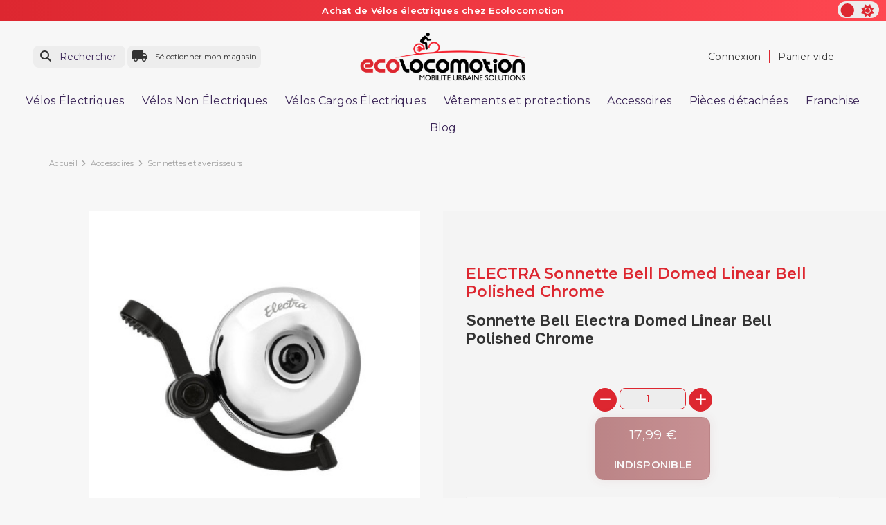

--- FILE ---
content_type: text/html; charset=utf-8
request_url: https://ecolocomotion.com/sonnettes-et-avertisseurs/2956-589847-601842157114
body_size: 21249
content:
<!doctype html>
<html lang="fr-FR" >

<head>
    
        
    <meta charset="utf-8">


    <meta http-equiv="x-ua-compatible" content="ie=edge">



    <title>Sonnette Bell Electra Domed Linear Bell Polished Chrome</title>
    
        
    
    <meta name="description" content="Sonnette Bell Electra Domed Linear Bell Polished Chrome">
    <meta name="keywords" content="">

    <link rel="preconnect" href="https://www.google-analytics.com">
    <link rel="preconnect" href="https://www.googletagmanager.com">

    <link rel="preconnect" href="https://fonts.googleapis.com">
    <link rel="preconnect" href="https://fonts.gstatic.com" crossorigin>

    
                        
            <link rel="canonical" href="https://ecolocomotion.com/sonnettes-et-avertisseurs/2956-589847-601842157114" />
    
    
            

    
        <script type="application/ld+json">
    {
        "@context": "https://schema.org",
        "@type": "Organization",
        "name" : "Ecolocomotion Vaureal",
        "url" : "https://ecolocomotion.com/",
                    "logo": {
                "@type": "ImageObject",
                "url":"https://ecolocomotion.com/img/logo-1683109719.jpg"
            },
                "foundingDate": "2014",
        "founder": {
            "@type": "Person",
            "name": ""
        },
        "contactPoint": {
            "@type": "ContactPoint",
            "contactType": "customer support",
            "telephone": "09 52 86 21 14",
            "email": "contact@ecolocomotion.com"
        }    }
</script>






    <script script type="application/ld+json">
        {
            "@context": "https://schema.org",
            "@type": "BreadcrumbList",
            "itemListElement": [
                                    {
                        "@type": "ListItem",
                        "position": 1,
                        "name": "Accueil",
                        "item": "https://ecolocomotion.com/"
                        },                                        {
                        "@type": "ListItem",
                        "position": 2,
                        "name": "Accessoires",
                        "item": "https://ecolocomotion.com/19-accessoires"
                        },                                        {
                        "@type": "ListItem",
                        "position": 3,
                        "name": "Sonnettes et avertisseurs",
                        "item": "https://ecolocomotion.com/56-sonnettes-et-avertisseurs"
                        },                                        {
                        "@type": "ListItem",
                        "position": 4,
                        "name": "ELECTRA Sonnette Bell Domed Linear Bell Polished Chrome",
                        "item": "https://ecolocomotion.com/sonnettes-et-avertisseurs/2956-589847-601842157114"
                        }                                    ]
            }
    </script>
    

    
	  
<script type="application/ld+json">
  {
    "@context": "https://schema.org/",
    "@type": "Product",
    "name": "ELECTRA Sonnette Bell Domed Linear Bell Polished Chrome",
    "description": "Sonnette Bell Electra Domed Linear Bell Polished Chrome",
    "category": "Sonnettes et avertisseurs",
    "image" :"https://ecolocomotion.com/4589-home_default/589847.jpg",    "sku": "589847",
    "mpn": "589847"
    ,"gtin13": "601842157114"
        ,
      "brand": {
        "@type": "Brand",
        "name": "Ecolocomotion Vaureal"
      }
              
        ,
      "weight": {
        "@context": "https://schema.org",
        "@type": "QuantitativeValue",
        "value": "0.500000",
        "unitCode": "kg"
      }
        ,
              "offers": {
          "@type": "Offer",
          "priceCurrency": "EUR",
          "name": "ELECTRA Sonnette Bell Domed Linear Bell Polished Chrome",
          "price": "17.99",
          "url": "https://ecolocomotion.com/sonnettes-et-avertisseurs/2956-589847-601842157114",
          "priceValidUntil": "2026-02-10",
                      "image": ["https://ecolocomotion.com/4589-large_default/589847.jpg"],
                    "sku": "589847",
          "mpn": "589847",
          "gtin13": "601842157114",                                                                "availability": "https://schema.org/OutOfStock",
          "seller": {
            "@type": "Organization",
            "name": "Ecolocomotion Vaureal"
          }
        }
                        }
</script>

    
        
    

    
        <meta property="og:title" content="Sonnette Bell Electra Domed Linear Bell Polished Chrome" />
        <meta property="og:description" content="Sonnette Bell Electra Domed Linear Bell Polished Chrome" />
        <meta property="og:url" content="https://ecolocomotion.com/sonnettes-et-avertisseurs/2956-589847-601842157114" />
        <meta property="og:site_name" content="Ecolocomotion Vaureal" />
            



    <meta name="viewport" content="width=device-width, initial-scale=1">




    <link rel="icon" type="image/vnd.microsoft.icon" href="https://ecolocomotion.com/img/favicon-1.ico?1692458426">
    <link rel="shortcut icon" type="image/x-icon" href="https://ecolocomotion.com/img/favicon-1.ico?1692458426">
    <link rel="apple-touch-icon" sizes="57x57" href="/modules/swthememanager/views/img/favicon/1/apple-icon-57x57.png">
    <link rel="apple-touch-icon" sizes="60x60" href="/modules/swthememanager/views/img/favicon/1/apple-icon-60x60.png">
    <link rel="apple-touch-icon" sizes="72x72" href="/modules/swthememanager/views/img/favicon/1/apple-icon-72x72.png">
    <link rel="apple-touch-icon" sizes="76x76" href="/modules/swthememanager/views/img/favicon/1/apple-icon-76x76.png">
    <link rel="apple-touch-icon" sizes="114x114" href="/modules/swthememanager/views/img/favicon/1/apple-icon-114x114.png">
    <link rel="apple-touch-icon" sizes="120x120" href="/modules/swthememanager/views/img/favicon/1/apple-icon-120x120.png">
    <link rel="apple-touch-icon" sizes="144x144" href="/modules/swthememanager/views/img/favicon/1/apple-icon-144x144.png">
    <link rel="apple-touch-icon" sizes="152x152" href="/modules/swthememanager/views/img/favicon/1/apple-icon-152x152.png">
    <link rel="apple-touch-icon" sizes="180x180" href="/modules/swthememanager/views/img/favicon/1/apple-icon-180x180.png">
    <link rel="icon" type="image/png" sizes="192x192" href="/modules/swthememanager/views/img/favicon/1/android-icon-192x192.png">
    <link rel="icon" type="image/png" sizes="32x32" href="/modules/swthememanager/views/img/favicon/1/favicon-32x32.png">
    <link rel="icon" type="image/png" sizes="96x96" href="/modules/swthememanager/views/img/favicon/1/favicon-96x96.png">
    <link rel="icon" type="image/png" sizes="16x16" href="/modules/swthememanager/views/img/favicon/1/favicon-16x16.png">
        <meta name="msapplication-TileColor" content="#FFFFFF">
    <meta name="msapplication-TileImage" content="/modules/swthememanager/views/img/favicon/1/ms-icon-144x144.png">
    <meta name="theme-color" content="#FFFFFF">



        <link rel="stylesheet"
        href="https://ecolocomotion.com/themes/swmastertheme-child-1/assets/css/colorscheme.css?20260126"
        type="text/css" media="all">
    <link rel="stylesheet"
        href="https://ecolocomotion.com/themes/swmastertheme/assets/css/theme.css?20260126"
        type="text/css" media="all">
    <link rel="stylesheet"
        href="https://ecolocomotion.com/modules/ps_socialfollow/views/css/ps_socialfollow.css?20260126"
        type="text/css" media="all">
    <link rel="stylesheet"
        href="https://ecolocomotion.com/themes/swmastertheme/modules/ps_searchbar/ps_searchbar.css?20260126"
        type="text/css" media="all">
    <link rel="stylesheet"
        href="https://ecolocomotion.com/modules/paypal/views/css/paypal_fo.css?20260126"
        type="text/css" media="all">
    <link rel="stylesheet"
        href="https://ecolocomotion.com/themes/swmastertheme/modules/productcomments/views/css/productcomments.css?20260126"
        type="text/css" media="all">
    <link rel="stylesheet"
        href="https://ecolocomotion.com/themes/swmastertheme/modules/swthememanager/views/css/swthememanager.css?20260126"
        type="text/css" media="all">
    <link rel="stylesheet"
        href="https://ecolocomotion.com/modules/swthememanager/views/css/lib/owl.carousel.min.css?20260126"
        type="text/css" media="all">
    <link rel="stylesheet"
        href="https://ecolocomotion.com/modules/swthememanager/views/css/lib/owl.theme.default.min.css?20260126"
        type="text/css" media="all">
    <link rel="stylesheet"
        href="https://ecolocomotion.com/modules/swthememanager/views/css/lib/tipso.min.css?20260126"
        type="text/css" media="all">
    <link rel="stylesheet"
        href="https://ecolocomotion.com/modules/swblockreinsurance/views/css/font-awesome.min.css?20260126"
        type="text/css" media="all">
    <link rel="stylesheet"
        href="https://ecolocomotion.com/themes/swmastertheme/modules/swblockreinsurance/views/css/swblockreinsurance.css?20260126"
        type="text/css" media="all">
    <link rel="stylesheet"
        href="https://ecolocomotion.com/themes/swmastertheme-child-1/modules/swseoblock/views/css/swseoblock.css?20260126"
        type="text/css" media="all">
    <link rel="stylesheet"
        href="https://ecolocomotion.com/themes/swmastertheme/modules/swtextbanner/views/css/swtextbanner.css?20260126"
        type="text/css" media="all">
    <link rel="stylesheet"
        href="https://ecolocomotion.com/modules/swproductvideo/views/css/productvideo.css?20260126"
        type="text/css" media="all">
    <link rel="stylesheet"
        href="https://ecolocomotion.com/themes/swmastertheme/modules/ceosadvancedstock/views/css/front/ceosadvancedstock.css?20260126"
        type="text/css" media="all">
    <link rel="stylesheet"
        href="https://ecolocomotion.com/themes/swmastertheme-child-1/modules/swdeliveryoption/views/css/swdeliveryoption.css?20260126"
        type="text/css" media="all">
    <link rel="stylesheet"
        href="https://ecolocomotion.com/js/jquery/ui/themes/base/minified/jquery-ui.min.css?20260126"
        type="text/css" media="all">
    <link rel="stylesheet"
        href="https://ecolocomotion.com/js/jquery/ui/themes/base/minified/jquery.ui.theme.min.css?20260126"
        type="text/css" media="all">
    <link rel="stylesheet"
        href="https://ecolocomotion.com/js/jquery/plugins/fancybox/jquery.fancybox.css?20260126"
        type="text/css" media="all">
    <link rel="stylesheet"
        href="https://ecolocomotion.com/themes/swmastertheme/assets/css/fontawesome/files/all.min.css?20260126"
        type="text/css" media="all">
    <link rel="stylesheet"
        href="https://ecolocomotion.com/themes/swmastertheme/assets/css/sw-custom.css?20260126"
        type="text/css" media="all">
    <link rel="stylesheet"
        href="https://ecolocomotion.com/themes/swmastertheme-child-1/assets/css/sw-custom-child.css?20260126"
        type="text/css" media="all">




    

    <script type="text/javascript">
                var MT_THEME_SCHEME = 1;
                var filterModule = "ps_facetedsearch";
                var prestashop = {"cart":{"products":[],"totals":{"total":{"type":"total","label":"Total","amount":0,"value":"0,00\u00a0\u20ac"},"total_including_tax":{"type":"total","label":"Total TTC","amount":0,"value":"0,00\u00a0\u20ac"},"total_excluding_tax":{"type":"total","label":"Total HT :","amount":0,"value":"0,00\u00a0\u20ac"}},"subtotals":{"products":{"type":"products","label":"Sous-total","amount":0,"value":"0,00\u00a0\u20ac"},"discounts":null,"shipping":{"type":"shipping","label":"Livraison","amount":0,"value":""},"tax":null},"products_count":0,"summary_string":"0 articles","vouchers":{"allowed":1,"added":[]},"discounts":[],"minimalPurchase":0,"minimalPurchaseRequired":""},"currency":{"id":1,"name":"Euro","iso_code":"EUR","iso_code_num":"978","sign":"\u20ac"},"customer":{"lastname":null,"firstname":null,"email":null,"birthday":null,"newsletter":null,"newsletter_date_add":null,"optin":null,"website":null,"company":null,"siret":null,"ape":null,"is_logged":false,"gender":{"type":null,"name":null},"addresses":[]},"language":{"name":"Fran\u00e7ais (French)","iso_code":"fr","locale":"fr-FR","language_code":"fr","is_rtl":"0","date_format_lite":"d\/m\/Y","date_format_full":"d\/m\/Y H:i:s","id":1},"page":{"title":"","canonical":"https:\/\/ecolocomotion.com\/sonnettes-et-avertisseurs\/2956-589847-601842157114","meta":{"title":"Sonnette Bell Electra Domed Linear Bell Polished Chrome","description":"Sonnette Bell Electra Domed Linear Bell Polished Chrome","keywords":"","robots":"index"},"page_name":"product","body_classes":{"lang-fr":true,"lang-rtl":false,"country-FR":true,"currency-EUR":true,"layout-full-width":true,"page-product":true,"tax-display-enabled":true,"product-id-2956":true,"product-ELECTRA Sonnette Bell Domed Linear Bell Polished Chrome":true,"product-id-category-56":true,"product-id-manufacturer-0":true,"product-id-supplier-52":true,"product-available-for-order":true},"admin_notifications":[]},"shop":{"name":"Ecolocomotion Vaureal","logo":"https:\/\/ecolocomotion.com\/img\/logo-1683109719.jpg","stores_icon":"https:\/\/ecolocomotion.com\/img\/logo_stores.png","favicon":"https:\/\/ecolocomotion.com\/img\/favicon-1.ico"},"urls":{"base_url":"https:\/\/ecolocomotion.com\/","current_url":"https:\/\/ecolocomotion.com\/sonnettes-et-avertisseurs\/2956-589847-601842157114","shop_domain_url":"https:\/\/ecolocomotion.com","img_ps_url":"https:\/\/ecolocomotion.com\/img\/","img_cat_url":"https:\/\/ecolocomotion.com\/img\/c\/","img_lang_url":"https:\/\/ecolocomotion.com\/img\/l\/","img_prod_url":"https:\/\/ecolocomotion.com\/img\/p\/","img_manu_url":"https:\/\/ecolocomotion.com\/img\/m\/","img_sup_url":"https:\/\/ecolocomotion.com\/img\/su\/","img_ship_url":"https:\/\/ecolocomotion.com\/img\/s\/","img_store_url":"https:\/\/ecolocomotion.com\/img\/st\/","img_col_url":"https:\/\/ecolocomotion.com\/img\/co\/","img_url":"https:\/\/ecolocomotion.com\/themes\/swmastertheme-child-1\/assets\/img\/","css_url":"https:\/\/ecolocomotion.com\/themes\/swmastertheme-child-1\/assets\/css\/","js_url":"https:\/\/ecolocomotion.com\/themes\/swmastertheme-child-1\/assets\/js\/","pic_url":"https:\/\/ecolocomotion.com\/upload\/","pages":{"address":"https:\/\/ecolocomotion.com\/adresse","addresses":"https:\/\/ecolocomotion.com\/adresses","authentication":"https:\/\/ecolocomotion.com\/connexion","cart":"https:\/\/ecolocomotion.com\/panier","category":"https:\/\/ecolocomotion.com\/index.php?controller=category","cms":"https:\/\/ecolocomotion.com\/index.php?controller=cms","contact":"https:\/\/ecolocomotion.com\/nous-contacter","discount":"https:\/\/ecolocomotion.com\/reduction","guest_tracking":"https:\/\/ecolocomotion.com\/suivi-commande-invite","history":"https:\/\/ecolocomotion.com\/historique-commandes","identity":"https:\/\/ecolocomotion.com\/identite","index":"https:\/\/ecolocomotion.com\/","my_account":"https:\/\/ecolocomotion.com\/mon-compte","order_confirmation":"https:\/\/ecolocomotion.com\/confirmation-commande","order_detail":"https:\/\/ecolocomotion.com\/index.php?controller=order-detail","order_follow":"https:\/\/ecolocomotion.com\/suivi-commande","order":"https:\/\/ecolocomotion.com\/commande","order_return":"https:\/\/ecolocomotion.com\/index.php?controller=order-return","order_slip":"https:\/\/ecolocomotion.com\/avoirs","pagenotfound":"https:\/\/ecolocomotion.com\/page-introuvable","password":"https:\/\/ecolocomotion.com\/recuperation-mot-de-passe","pdf_invoice":"https:\/\/ecolocomotion.com\/index.php?controller=pdf-invoice","pdf_order_return":"https:\/\/ecolocomotion.com\/index.php?controller=pdf-order-return","pdf_order_slip":"https:\/\/ecolocomotion.com\/index.php?controller=pdf-order-slip","prices_drop":"https:\/\/ecolocomotion.com\/promotions","product":"https:\/\/ecolocomotion.com\/index.php?controller=product","search":"https:\/\/ecolocomotion.com\/recherche","sitemap":"https:\/\/ecolocomotion.com\/plan-site","stores":"https:\/\/ecolocomotion.com\/magasins","supplier":"https:\/\/ecolocomotion.com\/fournisseur","register":"https:\/\/ecolocomotion.com\/connexion?create_account=1","order_login":"https:\/\/ecolocomotion.com\/commande?login=1"},"alternative_langs":[],"theme_assets":"\/themes\/swmastertheme-child-1\/assets\/","actions":{"logout":"https:\/\/ecolocomotion.com\/?mylogout="},"no_picture_image":{"bySize":{"small_default":{"url":"https:\/\/ecolocomotion.com\/img\/p\/fr-default-small_default.jpg","width":75,"height":75},"mt_cart_panel":{"url":"https:\/\/ecolocomotion.com\/img\/p\/fr-default-mt_cart_panel.jpg","width":76,"height":76},"cart_default":{"url":"https:\/\/ecolocomotion.com\/img\/p\/fr-default-cart_default.jpg","width":125,"height":125},"mt_home":{"url":"https:\/\/ecolocomotion.com\/img\/p\/fr-default-mt_home.jpg","width":239,"height":239},"home_default":{"url":"https:\/\/ecolocomotion.com\/img\/p\/fr-default-home_default.jpg","width":250,"height":250},"mt_medium":{"url":"https:\/\/ecolocomotion.com\/img\/p\/fr-default-mt_medium.jpg","width":450,"height":450},"medium_default":{"url":"https:\/\/ecolocomotion.com\/img\/p\/fr-default-medium_default.jpg","width":452,"height":452},"large_default":{"url":"https:\/\/ecolocomotion.com\/img\/p\/fr-default-large_default.jpg","width":800,"height":800}},"small":{"url":"https:\/\/ecolocomotion.com\/img\/p\/fr-default-small_default.jpg","width":75,"height":75},"medium":{"url":"https:\/\/ecolocomotion.com\/img\/p\/fr-default-home_default.jpg","width":250,"height":250},"large":{"url":"https:\/\/ecolocomotion.com\/img\/p\/fr-default-large_default.jpg","width":800,"height":800},"legend":""}},"configuration":{"display_taxes_label":true,"display_prices_tax_incl":true,"is_catalog":false,"show_prices":true,"opt_in":{"partner":true},"quantity_discount":{"type":"discount","label":"Remise sur prix unitaire"},"voucher_enabled":1,"return_enabled":0},"field_required":[],"breadcrumb":{"links":[{"title":"Accueil","url":"https:\/\/ecolocomotion.com\/"},{"title":"Accessoires","url":"https:\/\/ecolocomotion.com\/19-accessoires"},{"title":"Sonnettes et avertisseurs","url":"https:\/\/ecolocomotion.com\/56-sonnettes-et-avertisseurs"},{"title":"ELECTRA Sonnette Bell Domed Linear Bell Polished Chrome","url":"https:\/\/ecolocomotion.com\/sonnettes-et-avertisseurs\/2956-589847-601842157114"}],"count":4},"link":{"protocol_link":"https:\/\/","protocol_content":"https:\/\/"},"time":1769431602,"static_token":"6e378e25448484e017ee7ad789a9f092","token":"d774fc3306eaed4c434e2e6fe54e89c2","debug":false};
                var psemailsubscription_subscription = "https:\/\/ecolocomotion.com\/module\/ps_emailsubscription\/subscription";
                var searchModule = "ps_searchbar";
                var searchPageLink = "https:\/\/ecolocomotion.com\/recherche";
                var shopname = "MAGASIN VAUREAL";
                var swajaxurl = "https:\/\/ecolocomotion.com\/module\/swthememanager\/ajax";
                var swdo = 0;
                var swdoage = "true";
                var swdowarehouse = 0;
                var swdowarehouseisShop = 0;
                var swpage = "product";
                var swproduct = "produit";
                var swproducts = "produits";
                var swreorder = 0;
                var theme_name = "swmastertheme";
                var themeuri = "\/themes\/swmastertheme-child-1\/";
            </script>



    
  <link rel="prefetch" href="https://www.paypal.com/sdk/js?client-id=AXjYFXWyb4xJCErTUDiFkzL0Ulnn-bMm4fal4G-1nQXQ1ZQxp06fOuE7naKUXGkq2TZpYSiI9xXbs4eo&amp;merchant-id=0&amp;currency=EUR&amp;intent=capture&amp;commit=false&amp;vault=false&amp;integration-date=2022-14-06&amp;enable-funding=paylater&amp;components=marks,funding-eligibility" as="script">



    
	<meta property="og:type" content="product">
			<meta property="og:image" content="https://ecolocomotion.com/4589-large_default/589847.jpg">
	
			<meta property="product:pretax_price:amount" content="14.991667">
		<meta property="product:pretax_price:currency" content="EUR">
		<meta property="product:price:amount" content="17.99">
		<meta property="product:price:currency" content="EUR">
				<meta property="product:weight:value" content="0.500000">
		<meta property="product:weight:units" content="kg">
	
</head>

<body id="product" class="lang-fr country-fr currency-eur layout-full-width page-product tax-display-enabled product-id-2956 product-electra-sonnette-bell-domed-linear-bell-polished-chrome product-id-category-56 product-id-manufacturer-0 product-id-supplier-52 product-available-for-order">
    <div id="pspage">
        <main>
                            <div class="theme-switch">
                    <input type="checkbox" class="checkbox-theme" id="btnscheme" value="1" aria-label="color scheme"
                        >
                    <label for="btnscheme" class="label-theme" aria-label="color scheme">
                        <i class="fa-solid fa-moon"></i>
                        <i class='fa-solid fa-sun'></i>
                        <div class='ball'></div>
                    </label>
                </div>
                        
                    <section class="container-fluid">
        <div class="row swtextbanner-size">
            <div id="swtextbanner" class="col-lg-12 swjs_mini_textbanner swtextbanner-size" data-pause-on-hover="true">
                <ul class="swtextbanner-list swtextbanner-size">
                                                                                                                            <li class="swtextbanner-size textbanner1"
                                    data-id="1">
                                    <span class="swtextbanner-txt let-spacing-n2">
                                                                                    Achat de Vélos électriques chez Ecolocomotion
                                                                                </span>
                                </li>
                                                                                        </ul>
            </div>
        </div>
    </section>

            

            
                            

            <header id="header">
                
                    

    <div class="header-banner">
        
    </div>



    <nav class="header-nav">
        <div class="container">
            <div class="row">
                <div class="col-md-5 col-xs-12">
                    
                </div>
                <div class="col-md-7 right-nav">
                    
                </div>
            </div>
        </div>
    </nav>




            <div class="header-top">
            <div class="container">
                <div class="row">
                    <div class="header-top-left col-3 col-sm-3 col-md-4 let-spacing-n2 pl-2 pr-1">
                        <div id="lnk-menu-mobile" class="lnk-menu-mobile d-lg-none">
                            <div class="mmenu-obtn swjs_olayer headico"
                                data-type="swtm_menu">
                                <a href="#sf-menu" onclick="return false;" aria-label="Menu">
                                    <i class="mt-ico mt-menu"></i>
                                </a>
                            </div>
                        </div>
                        <div class="search-widgets swjs_olayer desktop-search" data-type="ps_searchbar">
	<i class="fas fa-search"></i>
	<input class="sw_sws" type="button" value="Rechercher"
	       aria-label="Rechercher">
</div>
<div class="search-widgets swjs_olayer mobile-search d-lg-none m-0 headico" data-type="ps_searchbar">
	<i class="fas fa-search"></i>
</div>
    <button id="swselect-delivery-option">

                                    <i class="material-icons">
                local_shipping
                </i>
                        
                    <div class="swdostorename-bk">
                <span class="storename-nav-top">Sélectionner mon magasin</span>
            </div>
        
    </button>

                    </div>
                    <div class="head_logo col-6 col-sm-6 col-md-4 d-sm-flex" id="_desktop_logo">
                                                    
            <a href="https://ecolocomotion.com/">
    <img id="mtlogo" class="logo img-fluid" src="https://ecolocomotion.com/img/logo-1683109719.jpg" alt="Ecolocomotion Vaureal" width="800"
      height="272">
  </a>

                                            </div>
                    <div class="header-top-right col-3 col-sm-3 col-md-4 let-spacing-n2">
                        <div class="header-top-right-top">
                            <div id="_desktop_user_info" class="d-none d-lg-flex">
    <div class="user-info">
                    <a
                href="https://ecolocomotion.com/mon-compte"
                title="Identifiez-vous"
                rel="nofollow"
                >
                                <span class="dc_header-t dc_header-link">Connexion</span>
            </a>
            </div>
</div>
<div id="_desktop_cart">
    <div class="blockcart cart-preview inactive"
        data-refresh-url="//ecolocomotion.com/module/ps_shoppingcart/ajax">
        <div class="desktop-bk d-none d-lg-flex">
                                        <span class="hidden-sm-down dc_header-t">Panier vide</span>
                                </div>
        <div class="mobile-bk d-lg-none headico">
            	          <i class="fas fa-shopping-cart"></i>
        </div>
    </div>
</div>

                        </div>
                        <div class="header-top-right-bottom">
                            
                        </div>
                    </div>

                </div>
                <div class="row">
                    <div id="header-top" class="col-12 position-static">
                        
                    </div>
                </div>

                <div id="mobile_top_menu_wrapper" class="row hidden-md-up" style="display:none;">
                    <div class="js-top-menu mobile" id="_mobile_top_menu"></div>
                    <div class="js-top-menu-bottom">
                        <div id="_mobile_currency_selector"></div>
                        <div id="_mobile_language_selector"></div>
                        <div id="_mobile_contact_link"></div>
                    </div>
                </div>
            </div>
        </div>
                    <div class="col-12">
                <div class="row">
                    

<div class="menu js-top-menu position-static hidden-sm-down" id="_desktop_top_menu">
    
    			<ul class="top-menu d-none d-lg-flex flex-wrap justify-content-center" id="top-menu"			    data-depth="0">
          						<li class="category" id="category-12">
                							<a
											class="dropdown-item"
											href="https://ecolocomotion.com/12-velos-electriques" data-depth="0"
                      							>
                  Vélos Électriques
							</a>
                									<div  class="popover sub-menu js-sub-menu collapse"									>
                      
    			<ul class="top-menu d-flex flex-wrap justify-content-start" 			    data-depth="1">
          						<li class="category" id="category-25">
                							<a
											class="dropdown-item dropdown-submenu"
											href="https://ecolocomotion.com/25-vae-urbain" data-depth="1"
                      							>
                  VAE urbain
							</a>
                						</li>
          						<li class="category" id="category-26">
                							<a
											class="dropdown-item dropdown-submenu"
											href="https://ecolocomotion.com/26-vae-vtc-trekking" data-depth="1"
                      							>
                  VAE VTC trekking
							</a>
                						</li>
          						<li class="category" id="category-73">
                							<a
											class="dropdown-item dropdown-submenu"
											href="https://ecolocomotion.com/73-vae-vintage" data-depth="1"
                      							>
                  VAE vintage
							</a>
                						</li>
          						<li class="category" id="category-27">
                							<a
											class="dropdown-item dropdown-submenu"
											href="https://ecolocomotion.com/27-vttae" data-depth="1"
                      							>
                  VTTAE
							</a>
                						</li>
          						<li class="category" id="category-101">
                							<a
											class="dropdown-item dropdown-submenu"
											href="https://ecolocomotion.com/101-vae-premium" data-depth="1"
                      							>
                  VAE premium
							</a>
                						</li>
          						<li class="category" id="category-104">
                							<a
											class="dropdown-item dropdown-submenu"
											href="https://ecolocomotion.com/104-pedelec-speed-bike" data-depth="1"
                      							>
                  Pedelec Speed-bike
							</a>
                						</li>
          						<li class="category" id="category-114">
                							<a
											class="dropdown-item dropdown-submenu"
											href="https://ecolocomotion.com/114-vae-compacts" data-depth="1"
                      							>
                  VAE compacts
							</a>
                						</li>
          						<li class="category" id="category-24">
                							<a
											class="dropdown-item dropdown-submenu"
											href="https://ecolocomotion.com/24-vae-pliants" data-depth="1"
                      							>
                  VAE pliants
							</a>
                						</li>
          						<li class="category" id="category-139">
                							<a
											class="dropdown-item dropdown-submenu"
											href="https://ecolocomotion.com/139-vae-enfants" data-depth="1"
                      							>
                  VAE enfants
							</a>
                						</li>
          			</ul>
    
									</div>
                						</li>
          						<li class="category" id="category-21">
                							<a
											class="dropdown-item"
											href="https://ecolocomotion.com/21-velos-non-electriques" data-depth="0"
                      							>
                  Vélos Non Électriques
							</a>
                									<div  class="popover sub-menu js-sub-menu collapse"									>
                      
    			<ul class="top-menu d-flex flex-wrap justify-content-start" 			    data-depth="1">
          						<li class="category" id="category-76">
                							<a
											class="dropdown-item dropdown-submenu"
											href="https://ecolocomotion.com/76-velos-enfants" data-depth="1"
                      							>
                  Vélos enfants
							</a>
                						</li>
          						<li class="category" id="category-99">
                							<a
											class="dropdown-item dropdown-submenu"
											href="https://ecolocomotion.com/99-velos-de-trekking-randonnee" data-depth="1"
                      							>
                  Vélos de trekking-randonnée
							</a>
                						</li>
          						<li class="category" id="category-112">
                							<a
											class="dropdown-item dropdown-submenu"
											href="https://ecolocomotion.com/112-velos-pliants" data-depth="1"
                      							>
                  Vélos pliants
							</a>
                						</li>
          						<li class="category" id="category-113">
                							<a
											class="dropdown-item dropdown-submenu"
											href="https://ecolocomotion.com/113-velos-de-ville-traditionnels-ou-vintages" data-depth="1"
                      							>
                  Vélos de ville traditionnels ou vintages
							</a>
                						</li>
          						<li class="category" id="category-169">
                							<a
											class="dropdown-item dropdown-submenu"
											href="https://ecolocomotion.com/169-velos-cargo" data-depth="1"
                      							>
                  Vélos cargo
							</a>
                						</li>
          						<li class="category" id="category-178">
                							<a
											class="dropdown-item dropdown-submenu"
											href="https://ecolocomotion.com/178-velos-tout-terrain" data-depth="1"
                      							>
                  Vélos Tout Terrain
							</a>
                						</li>
          						<li class="category" id="category-148">
                							<a
											class="dropdown-item dropdown-submenu"
											href="https://ecolocomotion.com/148-velos-de-gravel" data-depth="1"
                      							>
                  Vélos de Gravel
							</a>
                						</li>
          			</ul>
    
									</div>
                						</li>
          						<li class="category" id="category-29">
                							<a
											class="dropdown-item"
											href="https://ecolocomotion.com/29-velos-cargos-electriques" data-depth="0"
                      							>
                  Vélos Cargos Électriques
							</a>
                									<div  class="popover sub-menu js-sub-menu collapse"									>
                      
    			<ul class="top-menu d-flex flex-wrap justify-content-start" 			    data-depth="1">
          						<li class="category" id="category-108">
                							<a
											class="dropdown-item dropdown-submenu"
											href="https://ecolocomotion.com/108-vae-a-porte-bagage-rallonge" data-depth="1"
                      							>
                  VAE à porte-bagage rallongé
							</a>
                						</li>
          						<li class="category" id="category-109">
                							<a
											class="dropdown-item dropdown-submenu"
											href="https://ecolocomotion.com/109-vae-cargos-2-roues-bi-porteurs" data-depth="1"
                      							>
                  VAE cargos 2 roues bi-porteurs
							</a>
                						</li>
          						<li class="category" id="category-110">
                							<a
											class="dropdown-item dropdown-submenu"
											href="https://ecolocomotion.com/110-vae-cargos-3-roues-tri-porteurs" data-depth="1"
                      							>
                  VAE cargos 3 roues tri-porteurs
							</a>
                						</li>
          						<li class="category" id="category-111">
                							<a
											class="dropdown-item dropdown-submenu"
											href="https://ecolocomotion.com/111-vae-cargos-professionnels" data-depth="1"
                      							>
                  VAE cargos professionnels
							</a>
                						</li>
          						<li class="category" id="category-182">
                							<a
											class="dropdown-item dropdown-submenu"
											href="https://ecolocomotion.com/182-accessoires-velos-cargo" data-depth="1"
                      							>
                  Accessoires vélos cargo
							</a>
                						</li>
          			</ul>
    
									</div>
                						</li>
          						<li class="category" id="category-79">
                							<a
											class="dropdown-item"
											href="https://ecolocomotion.com/79-vetements-et-protections" data-depth="0"
                      							>
                  Vêtements et protections
							</a>
                									<div  class="popover sub-menu js-sub-menu collapse"									>
                      
    			<ul class="top-menu d-flex flex-wrap justify-content-start" 			    data-depth="1">
          						<li class="category" id="category-47">
                							<a
											class="dropdown-item dropdown-submenu"
											href="https://ecolocomotion.com/47-capes-de-pluie" data-depth="1"
                      							>
                  Capes de pluie
							</a>
                						</li>
          						<li class="category" id="category-20">
                							<a
											class="dropdown-item dropdown-submenu"
											href="https://ecolocomotion.com/20-pantalons" data-depth="1"
                      							>
                  Pantalons
							</a>
                						</li>
          						<li class="category" id="category-55">
                							<a
											class="dropdown-item dropdown-submenu"
											href="https://ecolocomotion.com/55-casques" data-depth="1"
                      							>
                  Casques
							</a>
                						</li>
          						<li class="category" id="category-44">
                							<a
											class="dropdown-item dropdown-submenu"
											href="https://ecolocomotion.com/44-sangles-pantalons" data-depth="1"
                      							>
                  Sangles Pantalons
							</a>
                						</li>
          						<li class="category" id="category-49">
                							<a
											class="dropdown-item dropdown-submenu"
											href="https://ecolocomotion.com/49-gants" data-depth="1"
                      							>
                  Gants
							</a>
                						</li>
          						<li class="category" id="category-63">
                							<a
											class="dropdown-item dropdown-submenu"
											href="https://ecolocomotion.com/63-housses-de-protections" data-depth="1"
                      							>
                  Housses de protections
							</a>
                						</li>
          						<li class="category" id="category-80">
                							<a
											class="dropdown-item dropdown-submenu"
											href="https://ecolocomotion.com/80-chapeaux-casquettes" data-depth="1"
                      							>
                  Chapeaux &amp; Casquettes
							</a>
                						</li>
          						<li class="category" id="category-81">
                							<a
											class="dropdown-item dropdown-submenu"
											href="https://ecolocomotion.com/81-chaussures" data-depth="1"
                      							>
                  Chaussures
							</a>
                						</li>
          						<li class="category" id="category-82">
                							<a
											class="dropdown-item dropdown-submenu"
											href="https://ecolocomotion.com/82-t-shirts" data-depth="1"
                      							>
                  T-Shirts
							</a>
                						</li>
          						<li class="category" id="category-85">
                							<a
											class="dropdown-item dropdown-submenu"
											href="https://ecolocomotion.com/85-hoodies-sweets-pulls" data-depth="1"
                      							>
                  Hoodies - Sweets - Pulls
							</a>
                						</li>
          						<li class="category" id="category-86">
                							<a
											class="dropdown-item dropdown-submenu"
											href="https://ecolocomotion.com/86-chaussettes" data-depth="1"
                      							>
                  Chaussettes
							</a>
                						</li>
          						<li class="category" id="category-89">
                							<a
											class="dropdown-item dropdown-submenu"
											href="https://ecolocomotion.com/89-echarpes-et-tours-de-cou" data-depth="1"
                      							>
                  Echarpes et tours de cou
							</a>
                						</li>
          						<li class="category" id="category-120">
                							<a
											class="dropdown-item dropdown-submenu"
											href="https://ecolocomotion.com/120-masques" data-depth="1"
                      							>
                  Masques 
							</a>
                						</li>
          						<li class="category" id="category-122">
                							<a
											class="dropdown-item dropdown-submenu"
											href="https://ecolocomotion.com/122-vestes-et-gilets" data-depth="1"
                      							>
                  Vestes et gilets
							</a>
                						</li>
          						<li class="category" id="category-123">
                							<a
											class="dropdown-item dropdown-submenu"
											href="https://ecolocomotion.com/123-manteaux" data-depth="1"
                      							>
                  Manteaux
							</a>
                						</li>
          						<li class="category" id="category-127">
                							<a
											class="dropdown-item dropdown-submenu"
											href="https://ecolocomotion.com/127-lacets-reflechissants" data-depth="1"
                      							>
                  Lacets réfléchissants
							</a>
                						</li>
          						<li class="category" id="category-149">
                							<a
											class="dropdown-item dropdown-submenu"
											href="https://ecolocomotion.com/149-shorts" data-depth="1"
                      							>
                  Shorts
							</a>
                						</li>
          			</ul>
    
									</div>
                						</li>
          						<li class="category" id="category-19">
                							<a
											class="dropdown-item"
											href="https://ecolocomotion.com/19-accessoires" data-depth="0"
                      							>
                  Accessoires
							</a>
                									<div  class="popover sub-menu js-sub-menu collapse"									>
                      
    			<ul class="top-menu d-flex flex-wrap justify-content-start" 			    data-depth="1">
          						<li class="category" id="category-30">
                							<a
											class="dropdown-item dropdown-submenu"
											href="https://ecolocomotion.com/30-antivols" data-depth="1"
                      							>
                  Antivols
							</a>
                						</li>
          						<li class="category" id="category-117">
                							<a
											class="dropdown-item dropdown-submenu"
											href="https://ecolocomotion.com/117-retroviseurs" data-depth="1"
                      							>
                  Rétroviseurs
							</a>
                						</li>
          						<li class="category" id="category-37">
                							<a
											class="dropdown-item dropdown-submenu"
											href="https://ecolocomotion.com/37-compteurs" data-depth="1"
                      							>
                  Compteurs
							</a>
                						</li>
          						<li class="category" id="category-56">
                							<a
											class="dropdown-item dropdown-submenu"
											href="https://ecolocomotion.com/56-sonnettes-et-avertisseurs" data-depth="1"
                      							>
                  Sonnettes et avertisseurs
							</a>
                						</li>
          						<li class="category" id="category-57">
                							<a
											class="dropdown-item dropdown-submenu"
											href="https://ecolocomotion.com/57-bequilles" data-depth="1"
                      							>
                  Béquilles
							</a>
                						</li>
          						<li class="category" id="category-59">
                							<a
											class="dropdown-item dropdown-submenu"
											href="https://ecolocomotion.com/59-porte-bagages" data-depth="1"
                      							>
                  Porte-bagages
							</a>
                						</li>
          						<li class="category" id="category-31">
                							<a
											class="dropdown-item dropdown-submenu"
											href="https://ecolocomotion.com/31-eclairages" data-depth="1"
                      							>
                  Éclairages
							</a>
                						</li>
          						<li class="category" id="category-32">
                							<a
											class="dropdown-item dropdown-submenu"
											href="https://ecolocomotion.com/32-remorques" data-depth="1"
                      							>
                  Remorques
							</a>
                						</li>
          						<li class="category" id="category-43">
                							<a
											class="dropdown-item dropdown-submenu"
											href="https://ecolocomotion.com/43-guidolines" data-depth="1"
                      							>
                  Guidolines
							</a>
                						</li>
          						<li class="category" id="category-45">
                							<a
											class="dropdown-item dropdown-submenu"
											href="https://ecolocomotion.com/45-poignees" data-depth="1"
                      							>
                  Poignées
							</a>
                						</li>
          						<li class="category" id="category-87">
                							<a
											class="dropdown-item dropdown-submenu"
											href="https://ecolocomotion.com/87-smartphones" data-depth="1"
                      							>
                  Smartphones
							</a>
                						</li>
          						<li class="category" id="category-58">
                							<a
											class="dropdown-item dropdown-submenu"
											href="https://ecolocomotion.com/58-bidons-et-porte-bidons" data-depth="1"
                      							>
                  Bidons et porte-bidons
							</a>
                						</li>
          						<li class="category" id="category-60">
                							<a
											class="dropdown-item dropdown-submenu"
											href="https://ecolocomotion.com/60-porte-bebes-et-sieges-enfants" data-depth="1"
                      							>
                  Porte-bébés et Sièges enfants
							</a>
                						</li>
          						<li class="category" id="category-142">
                							<a
											class="dropdown-item dropdown-submenu"
											href="https://ecolocomotion.com/142-garde-boue" data-depth="1"
                      							>
                  Garde-boue
							</a>
                						</li>
          						<li class="category" id="category-42">
                							<a
											class="dropdown-item dropdown-submenu"
											href="https://ecolocomotion.com/42-paniers-et-bagages" data-depth="1"
                      							>
                  Paniers et bagages
							</a>
                									<div  class="collapse"									>
                      
    			<ul class="top-menu " 			    data-depth="2">
          						<li class="category" id="category-52">
                							<a
											class="dropdown-item"
											href="https://ecolocomotion.com/52-sacs-a-dos" data-depth="2"
                      							>
                  Sacs à dos
							</a>
                						</li>
          						<li class="category" id="category-53">
                							<a
											class="dropdown-item"
											href="https://ecolocomotion.com/53-sacs-et-besaces" data-depth="2"
                      							>
                  Sacs et besaces
							</a>
                						</li>
          						<li class="category" id="category-61">
                							<a
											class="dropdown-item"
											href="https://ecolocomotion.com/61-top-cases-rackpack-et-trunkbag" data-depth="2"
                      							>
                  Top cases,  rackpack et trunkbag
							</a>
                						</li>
          						<li class="category" id="category-154">
                							<a
											class="dropdown-item"
											href="https://ecolocomotion.com/154-sacoches-de-velo" data-depth="2"
                      							>
                  Sacoches de vélo
							</a>
                						</li>
          						<li class="category" id="category-196">
                							<a
											class="dropdown-item"
											href="https://ecolocomotion.com/196-paniers-pour-velos" data-depth="2"
                      							>
                  Paniers pour vélos
							</a>
                						</li>
          						<li class="category" id="category-197">
                							<a
											class="dropdown-item"
											href="https://ecolocomotion.com/197-accessoires-et-fixations" data-depth="2"
                      							>
                  Accessoires et fixations
							</a>
                						</li>
          			</ul>
    
									</div>
                						</li>
          						<li class="category" id="category-128">
                							<a
											class="dropdown-item dropdown-submenu"
											href="https://ecolocomotion.com/128-reflecteurs-roues" data-depth="1"
                      							>
                  Réflecteurs roues
							</a>
                						</li>
          						<li class="category" id="category-141">
                							<a
											class="dropdown-item dropdown-submenu"
											href="https://ecolocomotion.com/141-porte-velos" data-depth="1"
                      							>
                  Porte-vélos
							</a>
                						</li>
          						<li class="category" id="category-176">
                							<a
											class="dropdown-item dropdown-submenu"
											href="https://ecolocomotion.com/176-pompes" data-depth="1"
                      							>
                  Pompes
							</a>
                						</li>
          			</ul>
    
									</div>
                						</li>
          						<li class="category" id="category-16">
                							<a
											class="dropdown-item"
											href="https://ecolocomotion.com/16-pieces-detachees" data-depth="0"
                      							>
                  Pièces détachées
							</a>
                									<div  class="popover sub-menu js-sub-menu collapse"									>
                      
    			<ul class="top-menu d-flex flex-wrap justify-content-start" 			    data-depth="1">
          						<li class="category" id="category-125">
                							<a
											class="dropdown-item dropdown-submenu"
											href="https://ecolocomotion.com/125-roues" data-depth="1"
                      							>
                  Roues
							</a>
                									<div  class="collapse"									>
                      
    			<ul class="top-menu " 			    data-depth="2">
          						<li class="category" id="category-190">
                							<a
											class="dropdown-item"
											href="https://ecolocomotion.com/190-roues-completes" data-depth="2"
                      							>
                  Roues complètes
							</a>
                						</li>
          						<li class="category" id="category-191">
                							<a
											class="dropdown-item"
											href="https://ecolocomotion.com/191-roulements" data-depth="2"
                      							>
                  Roulements
							</a>
                						</li>
          						<li class="category" id="category-163">
                							<a
											class="dropdown-item"
											href="https://ecolocomotion.com/163-fonds-de-jantes" data-depth="2"
                      							>
                  Fonds de jantes
							</a>
                						</li>
          						<li class="category" id="category-192">
                							<a
											class="dropdown-item"
											href="https://ecolocomotion.com/192-blocages-et-axes" data-depth="2"
                      							>
                  Blocages et axes
							</a>
                						</li>
          						<li class="category" id="category-201">
                							<a
											class="dropdown-item"
											href="https://ecolocomotion.com/201-rayons" data-depth="2"
                      							>
                  Rayons
							</a>
                						</li>
          			</ul>
    
									</div>
                						</li>
          						<li class="category" id="category-160">
                							<a
											class="dropdown-item dropdown-submenu"
											href="https://ecolocomotion.com/160-transmissions" data-depth="1"
                      							>
                  Transmissions
							</a>
                									<div  class="collapse"									>
                      
    			<ul class="top-menu " 			    data-depth="2">
          						<li class="category" id="category-133">
                							<a
											class="dropdown-item"
											href="https://ecolocomotion.com/133-derailleurs" data-depth="2"
                      							>
                  Dérailleurs
							</a>
                						</li>
          						<li class="category" id="category-130">
                							<a
											class="dropdown-item"
											href="https://ecolocomotion.com/130-cassettes-et-roues-libres" data-depth="2"
                      							>
                  Cassettes et roues-libres
							</a>
                						</li>
          						<li class="category" id="category-132">
                							<a
											class="dropdown-item"
											href="https://ecolocomotion.com/132-chaines" data-depth="2"
                      							>
                  Chaînes
							</a>
                						</li>
          						<li class="category" id="category-179">
                							<a
											class="dropdown-item"
											href="https://ecolocomotion.com/179-courroie-gates" data-depth="2"
                      							>
                  Courroie Gates
							</a>
                						</li>
          						<li class="category" id="category-183">
                							<a
											class="dropdown-item"
											href="https://ecolocomotion.com/183-boitiers-de-pedalier" data-depth="2"
                      							>
                  Boîtiers de pédalier
							</a>
                						</li>
          						<li class="category" id="category-143">
                							<a
											class="dropdown-item"
											href="https://ecolocomotion.com/143-plateaux" data-depth="2"
                      							>
                  Plateaux
							</a>
                						</li>
          						<li class="category" id="category-145">
                							<a
											class="dropdown-item"
											href="https://ecolocomotion.com/145-pedaliers" data-depth="2"
                      							>
                  Pédaliers
							</a>
                						</li>
          						<li class="category" id="category-189">
                							<a
											class="dropdown-item"
											href="https://ecolocomotion.com/189-commandes-de-vitesses" data-depth="2"
                      							>
                  Commandes de vitesses
							</a>
                						</li>
          			</ul>
    
									</div>
                						</li>
          						<li class="category" id="category-161">
                							<a
											class="dropdown-item dropdown-submenu"
											href="https://ecolocomotion.com/161-peripheriques" data-depth="1"
                      							>
                  Péripheriques
							</a>
                									<div  class="collapse"									>
                      
    			<ul class="top-menu " 			    data-depth="2">
          						<li class="category" id="category-41">
                							<a
											class="dropdown-item"
											href="https://ecolocomotion.com/41-selles" data-depth="2"
                      							>
                  Selles
							</a>
                						</li>
          						<li class="category" id="category-151">
                							<a
											class="dropdown-item"
											href="https://ecolocomotion.com/151-tiges-de-selle" data-depth="2"
                      							>
                  Tiges de selle
							</a>
                						</li>
          						<li class="category" id="category-48">
                							<a
											class="dropdown-item"
											href="https://ecolocomotion.com/48-pedales" data-depth="2"
                      							>
                  Pédales
							</a>
                						</li>
          			</ul>
    
									</div>
                						</li>
          						<li class="category" id="category-164">
                							<a
											class="dropdown-item dropdown-submenu"
											href="https://ecolocomotion.com/164-pneumatiques" data-depth="1"
                      							>
                  Pneumatiques
							</a>
                									<div  class="collapse"									>
                      
    			<ul class="top-menu " 			    data-depth="2">
          						<li class="category" id="category-129">
                							<a
											class="dropdown-item"
											href="https://ecolocomotion.com/129-chambres-a-air" data-depth="2"
                      							>
                  Chambres à air
							</a>
                						</li>
          						<li class="category" id="category-88">
                							<a
											class="dropdown-item"
											href="https://ecolocomotion.com/88-pneus" data-depth="2"
                      							>
                  Pneus
							</a>
                						</li>
          			</ul>
    
									</div>
                						</li>
          						<li class="category" id="category-165">
                							<a
											class="dropdown-item dropdown-submenu"
											href="https://ecolocomotion.com/165-freinages" data-depth="1"
                      							>
                  Freinages
							</a>
                									<div  class="collapse"									>
                      
    			<ul class="top-menu " 			    data-depth="2">
          						<li class="category" id="category-156">
                							<a
											class="dropdown-item"
											href="https://ecolocomotion.com/156-plaquettes" data-depth="2"
                      							>
                  Plaquettes
							</a>
                						</li>
          						<li class="category" id="category-158">
                							<a
											class="dropdown-item"
											href="https://ecolocomotion.com/158-maitre-cylindre" data-depth="2"
                      							>
                  Maitre cylindre
							</a>
                						</li>
          						<li class="category" id="category-134">
                							<a
											class="dropdown-item"
											href="https://ecolocomotion.com/134-freins" data-depth="2"
                      							>
                  Freins
							</a>
                						</li>
          						<li class="category" id="category-172">
                							<a
											class="dropdown-item"
											href="https://ecolocomotion.com/172-patins" data-depth="2"
                      							>
                  Patins
							</a>
                						</li>
          						<li class="category" id="category-173">
                							<a
											class="dropdown-item"
											href="https://ecolocomotion.com/173-disques" data-depth="2"
                      							>
                  Disques
							</a>
                						</li>
          			</ul>
    
									</div>
                						</li>
          						<li class="category" id="category-171">
                							<a
											class="dropdown-item dropdown-submenu"
											href="https://ecolocomotion.com/171-direction" data-depth="1"
                      							>
                  Direction
							</a>
                									<div  class="collapse"									>
                      
    			<ul class="top-menu " 			    data-depth="2">
          						<li class="category" id="category-105">
                							<a
											class="dropdown-item"
											href="https://ecolocomotion.com/105-guidons" data-depth="2"
                      							>
                  Guidons
							</a>
                						</li>
          						<li class="category" id="category-124">
                							<a
											class="dropdown-item"
											href="https://ecolocomotion.com/124-potences" data-depth="2"
                      							>
                  Potences
							</a>
                						</li>
          						<li class="category" id="category-147">
                							<a
											class="dropdown-item"
											href="https://ecolocomotion.com/147-jeu-de-direction" data-depth="2"
                      							>
                  Jeu de direction
							</a>
                						</li>
          			</ul>
    
									</div>
                						</li>
          						<li class="category" id="category-188">
                							<a
											class="dropdown-item dropdown-submenu"
											href="https://ecolocomotion.com/188-pieces-detachees-pour-vae" data-depth="1"
                      							>
                  Pièces détachées pour VAE
							</a>
                									<div  class="collapse"									>
                      
    			<ul class="top-menu " 			    data-depth="2">
          						<li class="category" id="category-98">
                							<a
											class="dropdown-item"
											href="https://ecolocomotion.com/98-batteries-chargeurs" data-depth="2"
                      							>
                  Batteries &amp; Chargeurs
							</a>
                						</li>
          						<li class="category" id="category-185">
                							<a
											class="dropdown-item"
											href="https://ecolocomotion.com/185-ecrans-commandes-pour-vae" data-depth="2"
                      							>
                  Ecrans &amp; Commandes pour VAE
							</a>
                						</li>
          						<li class="category" id="category-186">
                							<a
											class="dropdown-item"
											href="https://ecolocomotion.com/186-capteurs-pour-vae" data-depth="2"
                      							>
                  Capteurs pour VAE
							</a>
                						</li>
          			</ul>
    
									</div>
                						</li>
          			</ul>
    
									</div>
                						</li>
          						<li class="cms-page" id="cms-page-8">
                							<a
											class="dropdown-item"
											href="https://ecolocomotion.com/content/8-franchise" data-depth="0"
                      							>
                  Franchise
							</a>
                						</li>
          						<li class="link" id="lnk-blog">
                							<a
											class="dropdown-item"
											href="https://ecolocomotion.com/blog" data-depth="0"
                      							>
                  Blog
							</a>
                						</li>
          			</ul>
    
	<div class="clearfix"></div>
</div>

                </div>
            </div>
                            
            </header>

            <section id="wrapper">

                
                

                <div class="container-fluid">
                    <div class="row">
                        
                        


                        

    
<div id="content-wrapper" class="js-content-wrapper"
    >
        
        
	<section id="main">
		<meta content="https://ecolocomotion.com/sonnettes-et-avertisseurs/2956-589847-601842157114">
		<div class="container-fluid">
			<div class="container">
				<div class="d-flex py-2">
					
						<nav data-depth="4" class="col-12 pt-0  breadcrumb">
  <ol>
    
              
	  	          <li>
                          <a href="https://ecolocomotion.com/"><span>Accueil</span></a>
                      </li>
	  	        
              
	  	          <li>
                          <a href="https://ecolocomotion.com/19-accessoires"><span>Accessoires</span></a>
                      </li>
	  	        
              
	  	          <li>
                          <a href="https://ecolocomotion.com/56-sonnettes-et-avertisseurs"><span>Sonnettes et avertisseurs</span></a>
                      </li>
	  	        
              
	  		  	        
          
  </ol>
</nav>
					
				</div>
			</div>
			
				
<aside id="notifications">
  <div class="container">
    
    
    
      </div>
</aside>
			
			<div id="product-mobileh1" class="d-flex justify-content-center pt-5 px-2"></div>
			<div
				class="row product-container js-product-container">

								<div class="bk_bg_white col-12 col-md-6 bkprod_left px-3 px-sm-5 px-md-4 px-lg-5 pt-2 pt-md-0">
					<div class="row">
						<div
							class="col-12 col-lg-11 offset-lg-1 col-xl-10 offset-xl-2 px-0 product-block-n1 mx-auto mr-xl-0">
							
								<section class="col-12 p-0 page-content" id="content">

									
										

										<div id="productthumbnailsimages">
											
												<div class="row">
            <div class="col-12">
            <div id="swproductthumb" class="">
                
                                            <div class="item"
                            data-dot="<button role='button' class='btn_owl-dot btn_owl-dot-style' aria-label='Sonnette Bell Electra Ringer Matte Black'>&nbsp;</button>">
                            <img class="js-owl-img"
                                srcset="https://ecolocomotion.com/4589-mt_medium2x/589847.jpg 2x"
                                src="https://ecolocomotion.com/4589-mt_medium/589847.jpg"                                 alt="Sonnette Bell Electra Ringer Matte Black" title="Sonnette Bell Electra Ringer Matte Black"  loading="lazy" width="100%" height="auto" data-toggle="modal"
                                >
                        </div>
                                    
            </div>
        </div>
    </div>											
										</diV>

																			
								</section>
							
						</div>
					</div>
				</div>
				<div class="col-12 col-md-6 order-2 bkprod_right px-4 px-sm-5 px-md-4 px-lg-5">
					<div class="row">
						<div class="col-12 col-lg-11 col-xl-10 px-4 px-md-0 product-block-n1 mx-auto mx-xl-0">
							
							<div class="row">
								
			<div class="product-flags js-product-flags ">
			<div class="d-flex">
																																		
					</div>
	</div>
							</div>
							
							<div id="product-desktoph1">
								

									
										<h1 class="h1">ELECTRA Sonnette Bell Domed Linear Bell Polished Chrome</h1>
									
								
							</div>
						
						<div class="product-information">

							
							
								<div id="product-description-short-2956" class="product-description">
									<h2>Sonnette Bell Electra Domed Linear Bell Polished Chrome</h2> 								</div>
							



							
															

							
								<div class="product-out-of-stock">
									
								</div>
							
							<div class="product-after-desc">
								
							</div>

							
							<div class="product-actions js-product-actions">
								
									<form action="https://ecolocomotion.com/panier" method="post" id="add-to-cart-or-refresh">
										<input type="hidden" name="token" value="6e378e25448484e017ee7ad789a9f092">
										<input type="hidden" name="id_product" value="2956"
											id="product_page_product_id">
										<input type="hidden" name="id_customization" value="0"
											id="product_customization_id" class="js-product-customization-id">

										
											<div class="product-variants js-product-variants">
  <input type="hidden" value="" id="currentchoosenattribute" name="currentchoosenattribute" />
  <input type="hidden" value="" id="selectedattribute" name="selectedattribute" />
  </div>
										

										

											<div class="product-quantities justify-content-center">


												

												<label id="stockBkLabel" class="label"
													 style="display:none;"
													>
																																								                        Indisponible
            
																									</label>
																							</div>

										

										
											<section class="product-discounts js-product-discounts">
  </section>
										


										
											<div class="product-add-to-cart js-product-add-to-cart">
    
        
            <span id="product-availability" class="w-100 js-product-availability
">
                                                            <i class="fas fa-store-alt-slash"></i>
                                                                Rupture de stock
                            </span>
        


        
                    

        
        
            <div class="product-quantity clearfix">
                <div class="qty col-12 px-0">
                    <input type="number" name="qty" id="quantity_wanted" inputmode="numeric" pattern="[0-9]*"
                         value="1" min="1"
                         class="input-group" aria-label="







                        Quantité">
                </div>
                
                <div class="add col-12 px-0">
                    <button class="btn btn-primary add-to-cart" data-button-action="add-to-cart" type="submit"
                        aria-label="Indisponible"
                         disabled >
                        
                              <div class="product-prices js-product-prices flex-column">
    <div class="pprices d-flex w-100 justify-content-center">
      
              

      
        <div class="product-price h5 ">

          <div class="current-price">
            <span class='current-price-value' content="17.99">
                                            17,99 €
                          </span>

                      </div>

          
                      
        </div>
      

      
              
    </div>
    <div class="pprices-txt">
      
              


      
              
      
    </div>
  </div>
                        
                        <div class="addtocart">
                                                                                                Indisponible
                                                            
                        </div>

                    </button>


                                            <div class="tax-shipping-delivery-label">
                                                
                        
                                                                                                                                                            </div>
                            </div>
            
        </div>
    
    </div>										

										
											<div class="product-additional-info js-product-additional-info">
      <div class="ceos-product-availability plabel">
                                                        <span class="label-qties label-danger plabel-content">
                        Indisponible
                    </span>
                                        </div>
    <ul class="ceos_w_bk">
        <li class="w-100">
            <div class="ceos_w_title">
                Disponibilité
            </div>
        </li>
                    <li class="col-12 ceos_w_list">
                <span class="ceos_w_name">
                                            MAGASIN VAUREAL
                                    </span>
                <span class="ceos_w_sep">
                    :
                </span>
                <span class="ceos_w_qty">
                                            <span class="ceos_w_avail_dot ceos_w_outstock"></span>
                                        <span class="ceos_w_qty_txt">
                                                    Indisponible
                        
                    </span>
                </span>
                            </li>
            </ul>
    <div class="swjs_mini_slideshow "
        data-pause-on-hover="true" data-show-dots="true">
        <ul>
                                    <li>
                <div class="swtm_shippement_item">
                    <div class="left">
                        <i class="fa fa-credit-card-alt"></i>
                    </div>
                    <div class="right">
                        <div class="swsi_info"><span class="tt">PAIEMENT SÉCURISÉ</span>
<span class="tst">Paiement sécurisé par CB</span></div>
                    </div>
                </div>
            </li>
                                <li>
                <div class="swtm_shippement_item">
                    <div class="left">
                        <i class="fa fa-truck"></i>
                    </div>
                    <div class="right">
                        <div class="swsi_info"><span class="tt">LIVRAISON</span> 
<span class="tst">Colissimo et retrait en magasin</span></div>
                    </div>
                </div>
            </li>
                                <li>
                <div class="swtm_shippement_item">
                    <div class="left">
                        <i class="fa fa-commenting"></i>
                    </div>
                    <div class="right">
                        <div class="swsi_info"><span class="tt">UNE QUESTION ?</span>
<span class="tst">Appelez-nous au magasin du mardi au vendredi de 09h30 à 12h30 et de 14h00 à 19h00 </span></div>
                    </div>
                </div>
            </li>
                                <li>
                <div class="swtm_shippement_item">
                    <div class="left">
                        <i class="fa fa-bicycle"></i>
                    </div>
                    <div class="right">
                        <div class="swsi_info"><span class="tt">2 boutiques à votre service</span>
<span class="tst">ECOLOCOMOTION est présent sur : Mantes La Jolie et Vauréal</span></div>
                    </div>
                </div>
            </li>
            
        </ul>
    </div>

</div>										

																				
									</form>
								

								<div class="product-additional-info js-product-additional-info">
									      <section class="featured-products clearfix mt-3">
      <div class="small-crousel-title">
                <h2>
                      Produits similaires
                  </h2>
              </div>
      

<div class="products samecat-owl generic-owl owl-carousel owl-theme" 
                                data-loop=false
                    data-items=2
            >
 
            
            
    <div
        class="js-product product simplified-card-product col-xs-12 col-lg-12 col-xl-12 cm_green px-5"
   >
        <article class="product-miniature js-product-miniature justify-content-start"
            data-id-product="1075" data-id-product-attribute="0">
            

                                        
            <div class="thumbnail-container">

                
                <div class="thumbnail-top pt-2">
                                        
                                                    <a href="https://ecolocomotion.com/sonnettes-et-avertisseurs/1075-sonnette-tokyo-lila-liix-8718481552216"
                                class="thumbnail product-thumbnail px-1 px-sm-2 px-md-1 px-lg-2 px-xl-3 py-2">
                                
                                <img srcset="https://ecolocomotion.com/1142-home_default2x/sonnette-tokyo-lila-liix.jpg 2x"
                                    src="https://ecolocomotion.com/1142-home_default/sonnette-tokyo-lila-liix.jpg"
                                    alt="Sonnette Tokyo lila liix"
                                    loading="lazy" data-full-size-image-url="https://ecolocomotion.com/1142-large_default/sonnette-tokyo-lila-liix.jpg"
                                    width="250"
                                    height="250" />
                            </a>
                                            

                    <div class="product-txtprice">
                        
                                                            <h3 class="h3 product-title"><a href="https://ecolocomotion.com/sonnettes-et-avertisseurs/1075-sonnette-tokyo-lila-liix-8718481552216"
                                        content="https://ecolocomotion.com/sonnettes-et-avertisseurs/1075-sonnette-tokyo-lila-liix-8718481552216">LIIX Sonnette Tokyo lila</a></h3>
                                                    
                    </div>

                </div>
            </div>
        </article>
    </div>

            
            
    <div
        class="js-product product simplified-card-product col-xs-12 col-lg-12 col-xl-12 cm_green px-5"
   >
        <article class="product-miniature js-product-miniature justify-content-start"
            data-id-product="5994" data-id-product-attribute="7573">
            

                                                                                            
            <div class="thumbnail-container">

                
                <div class="thumbnail-top pt-2">
                                        
                                                    <a href="https://ecolocomotion.com/sonnettes-et-avertisseurs/5994-7573-atoo-sonnette-ding-dong-d-80mm"
                                class="thumbnail product-thumbnail px-1 px-sm-2 px-md-1 px-lg-2 px-xl-3 py-2">
                                
                                <img srcset="https://ecolocomotion.com/8901-home_default2x/atoo-sonnette-ding-dong-d-80mm.jpg 2x"
                                    src="https://ecolocomotion.com/8901-home_default/atoo-sonnette-ding-dong-d-80mm.jpg"
                                    alt="ATOO Sonnette ding-dong D 80mm"
                                    loading="lazy" data-full-size-image-url="https://ecolocomotion.com/8901-large_default/atoo-sonnette-ding-dong-d-80mm.jpg"
                                    width="250"
                                    height="250" />
                            </a>
                                            

                    <div class="product-txtprice">
                        
                                                            <h3 class="h3 product-title"><a href="https://ecolocomotion.com/sonnettes-et-avertisseurs/5994-7573-atoo-sonnette-ding-dong-d-80mm"
                                        content="https://ecolocomotion.com/sonnettes-et-avertisseurs/5994-7573-atoo-sonnette-ding-dong-d-80mm">OPTIMIZ Sonnette ding-dong D 80mm</a></h3>
                                                    
                    </div>

                </div>
            </div>
        </article>
    </div>

            
            
    <div
        class="js-product product simplified-card-product col-xs-12 col-lg-12 col-xl-12 cm_green px-5"
   >
        <article class="product-miniature js-product-miniature justify-content-start"
            data-id-product="3054" data-id-product-attribute="0">
            

                                        
            <div class="thumbnail-container">

                
                <div class="thumbnail-top pt-2">
                                        
                                                    <a href="https://ecolocomotion.com/sonnettes-et-avertisseurs/3054-540903-601479555154"
                                class="thumbnail product-thumbnail px-1 px-sm-2 px-md-1 px-lg-2 px-xl-3 py-2">
                                
                                <img srcset="https://ecolocomotion.com/4708-home_default2x/540903.jpg 2x"
                                    src="https://ecolocomotion.com/4708-home_default/540903.jpg"
                                    alt="Sonnette Bell Electra Domed Ringer Cheers"
                                    loading="lazy" data-full-size-image-url="https://ecolocomotion.com/4708-large_default/540903.jpg"
                                    width="250"
                                    height="250" />
                            </a>
                                            

                    <div class="product-txtprice">
                        
                                                            <h3 class="h3 product-title"><a href="https://ecolocomotion.com/sonnettes-et-avertisseurs/3054-540903-601479555154"
                                        content="https://ecolocomotion.com/sonnettes-et-avertisseurs/3054-540903-601479555154">ELECTRA Sonnette Bell Domed Ringer Pizza</a></h3>
                                                    
                    </div>

                </div>
            </div>
        </article>
    </div>

            
            
    <div
        class="js-product product simplified-card-product col-xs-12 col-lg-12 col-xl-12 cm_green px-5"
   >
        <article class="product-miniature js-product-miniature justify-content-start"
            data-id-product="3060" data-id-product-attribute="0">
            

                                        
            <div class="thumbnail-container">

                
                <div class="thumbnail-top pt-2">
                                        
                                                    <a href="https://ecolocomotion.com/sonnettes-et-avertisseurs/3060-540911-601479555239"
                                class="thumbnail product-thumbnail px-1 px-sm-2 px-md-1 px-lg-2 px-xl-3 py-2">
                                
                                <img srcset="https://ecolocomotion.com/4714-home_default2x/540911.jpg 2x"
                                    src="https://ecolocomotion.com/4714-home_default/540911.jpg"
                                    alt="Sonnette Bell Electra Domed Ringer Ice Cream"
                                    loading="lazy" data-full-size-image-url="https://ecolocomotion.com/4714-large_default/540911.jpg"
                                    width="250"
                                    height="250" />
                            </a>
                                            

                    <div class="product-txtprice">
                        
                                                            <h3 class="h3 product-title"><a href="https://ecolocomotion.com/sonnettes-et-avertisseurs/3060-540911-601479555239"
                                        content="https://ecolocomotion.com/sonnettes-et-avertisseurs/3060-540911-601479555239">ELECTRA Sonnette Bell Domed Ringer...</a></h3>
                                                    
                    </div>

                </div>
            </div>
        </article>
    </div>

            
            
    <div
        class="js-product product simplified-card-product col-xs-12 col-lg-12 col-xl-12 cm_green px-5"
   >
        <article class="product-miniature js-product-miniature justify-content-start"
            data-id-product="7759" data-id-product-attribute="0">
            

                                        
            <div class="thumbnail-container">

                
                <div class="thumbnail-top pt-2">
                                        
                                                    <a href="https://ecolocomotion.com/accessoires/7759-sonnette-timbre-newton-retro-noir--3700948097540"
                                class="thumbnail product-thumbnail px-1 px-sm-2 px-md-1 px-lg-2 px-xl-3 py-2">
                                
                                <img srcset="https://ecolocomotion.com/12030-home_default2x/sonnette-timbre-newton-retro-noir-.jpg 2x"
                                    src="https://ecolocomotion.com/12030-home_default/sonnette-timbre-newton-retro-noir-.jpg"
                                    alt="SONNETTE TIMBRE NEWTON..."
                                    loading="lazy" data-full-size-image-url="https://ecolocomotion.com/12030-large_default/sonnette-timbre-newton-retro-noir-.jpg"
                                    width="250"
                                    height="250" />
                            </a>
                                            

                    <div class="product-txtprice">
                        
                                                            <h3 class="h3 product-title"><a href="https://ecolocomotion.com/accessoires/7759-sonnette-timbre-newton-retro-noir--3700948097540"
                                        content="https://ecolocomotion.com/accessoires/7759-sonnette-timbre-newton-retro-noir--3700948097540">SONNETTE TIMBRE NEWTON RETRO NOIR</a></h3>
                                                    
                    </div>

                </div>
            </div>
        </article>
    </div>

            
            
    <div
        class="js-product product simplified-card-product col-xs-12 col-lg-12 col-xl-12 cm_green px-5"
   >
        <article class="product-miniature js-product-miniature justify-content-start"
            data-id-product="6060" data-id-product-attribute="0">
            

                                        
            <div class="thumbnail-container">

                
                <div class="thumbnail-top pt-2">
                                        
                                                    <a href="https://ecolocomotion.com/sonnettes-et-avertisseurs/6060-4055149238735-4055149238735"
                                class="thumbnail product-thumbnail px-1 px-sm-2 px-md-1 px-lg-2 px-xl-3 py-2">
                                
                                <img srcset="https://ecolocomotion.com/9008-home_default2x/4055149238735.jpg 2x"
                                    src="https://ecolocomotion.com/9008-home_default/4055149238735.jpg"
                                    alt="sonnette enfant mouton"
                                    loading="lazy" data-full-size-image-url="https://ecolocomotion.com/9008-large_default/4055149238735.jpg"
                                    width="250"
                                    height="250" />
                            </a>
                                            

                    <div class="product-txtprice">
                        
                                                            <h3 class="h3 product-title"><a href="https://ecolocomotion.com/sonnettes-et-avertisseurs/6060-4055149238735-4055149238735"
                                        content="https://ecolocomotion.com/sonnettes-et-avertisseurs/6060-4055149238735-4055149238735">sonnette enfant sumo</a></h3>
                                                    
                    </div>

                </div>
            </div>
        </article>
    </div>

            
            
    <div
        class="js-product product simplified-card-product col-xs-12 col-lg-12 col-xl-12 cm_green px-5"
   >
        <article class="product-miniature js-product-miniature justify-content-start"
            data-id-product="4498" data-id-product-attribute="5914">
            

                                                                                            
            <div class="thumbnail-container">

                
                <div class="thumbnail-top pt-2">
                                        
                                                    <a href="https://ecolocomotion.com/sonnettes-et-avertisseurs/4498-5914-sonnette-basil-retro-portland-levier-apparent"
                                class="thumbnail product-thumbnail px-1 px-sm-2 px-md-1 px-lg-2 px-xl-3 py-2">
                                
                                <img srcset="https://ecolocomotion.com/6737-home_default2x/sonnette-basil-retro-portland-levier-apparent.jpg 2x"
                                    src="https://ecolocomotion.com/6737-home_default/sonnette-basil-retro-portland-levier-apparent.jpg"
                                    alt="SONNETTE BASIL RETRO PORTLAND LEVIER APPARENT"
                                    loading="lazy" data-full-size-image-url="https://ecolocomotion.com/6737-large_default/sonnette-basil-retro-portland-levier-apparent.jpg"
                                    width="250"
                                    height="250" />
                            </a>
                                            

                    <div class="product-txtprice">
                        
                                                            <h3 class="h3 product-title"><a href="https://ecolocomotion.com/sonnettes-et-avertisseurs/4498-5914-sonnette-basil-retro-portland-levier-apparent"
                                        content="https://ecolocomotion.com/sonnettes-et-avertisseurs/4498-5914-sonnette-basil-retro-portland-levier-apparent">BASIL SONNETTE BASIL RETRO PORTLAND...</a></h3>
                                                    
                    </div>

                </div>
            </div>
        </article>
    </div>

            
            
    <div
        class="js-product product simplified-card-product col-xs-12 col-lg-12 col-xl-12 cm_green px-5"
   >
        <article class="product-miniature js-product-miniature justify-content-start"
            data-id-product="930" data-id-product-attribute="0">
            

                                        
            <div class="thumbnail-container">

                
                <div class="thumbnail-top pt-2">
                                        
                                                    <a href="https://ecolocomotion.com/accessoires/930-sonnette-poivron-liix-chili-4260298245026"
                                class="thumbnail product-thumbnail px-1 px-sm-2 px-md-1 px-lg-2 px-xl-3 py-2">
                                
                                <img srcset="https://ecolocomotion.com/1140-home_default2x/sonnette-poivron-liix-chili.jpg 2x"
                                    src="https://ecolocomotion.com/1140-home_default/sonnette-poivron-liix-chili.jpg"
                                    alt="Liix Chili"
                                    loading="lazy" data-full-size-image-url="https://ecolocomotion.com/1140-large_default/sonnette-poivron-liix-chili.jpg"
                                    width="250"
                                    height="250" />
                            </a>
                                            

                    <div class="product-txtprice">
                        
                                                            <h3 class="h3 product-title"><a href="https://ecolocomotion.com/accessoires/930-sonnette-poivron-liix-chili-4260298245026"
                                        content="https://ecolocomotion.com/accessoires/930-sonnette-poivron-liix-chili-4260298245026">LIIX Sonnette poivron Chili</a></h3>
                                                    
                    </div>

                </div>
            </div>
        </article>
    </div>

            
            
    <div
        class="js-product product simplified-card-product col-xs-12 col-lg-12 col-xl-12 cm_green px-5"
   >
        <article class="product-miniature js-product-miniature justify-content-start"
            data-id-product="6100" data-id-product-attribute="0">
            

                                        
            <div class="thumbnail-container">

                
                <div class="thumbnail-top pt-2">
                                        
                                                    <a href="https://ecolocomotion.com/sonnettes-et-avertisseurs/6100-4055149355807-4055149355807"
                                class="thumbnail product-thumbnail px-1 px-sm-2 px-md-1 px-lg-2 px-xl-3 py-2">
                                
                                <img srcset="https://ecolocomotion.com/9052-home_default2x/4055149355807.jpg 2x"
                                    src="https://ecolocomotion.com/9052-home_default/4055149355807.jpg"
                                    alt="XLC DD-H03 SONNETTE ENFANT LICORNE"
                                    loading="lazy" data-full-size-image-url="https://ecolocomotion.com/9052-large_default/4055149355807.jpg"
                                    width="250"
                                    height="250" />
                            </a>
                                            

                    <div class="product-txtprice">
                        
                                                            <h3 class="h3 product-title"><a href="https://ecolocomotion.com/sonnettes-et-avertisseurs/6100-4055149355807-4055149355807"
                                        content="https://ecolocomotion.com/sonnettes-et-avertisseurs/6100-4055149355807-4055149355807">XLC DD-H03 SONNETTE ENFANT LICORNE</a></h3>
                                                    
                    </div>

                </div>
            </div>
        </article>
    </div>

            
            
    <div
        class="js-product product simplified-card-product col-xs-12 col-lg-12 col-xl-12 cm_green px-5"
   >
        <article class="product-miniature js-product-miniature justify-content-start"
            data-id-product="1076" data-id-product-attribute="0">
            

                                        
            <div class="thumbnail-container">

                
                <div class="thumbnail-top pt-2">
                                        
                                                    <a href="https://ecolocomotion.com/sonnettes-et-avertisseurs/1076-sonnette-tokyo-orange-liix"
                                class="thumbnail product-thumbnail px-1 px-sm-2 px-md-1 px-lg-2 px-xl-3 py-2">
                                
                                <img srcset="https://ecolocomotion.com/1143-home_default2x/sonnette-tokyo-orange-liix.jpg 2x"
                                    src="https://ecolocomotion.com/1143-home_default/sonnette-tokyo-orange-liix.jpg"
                                    alt="Sonnette Tokyo orange liix"
                                    loading="lazy" data-full-size-image-url="https://ecolocomotion.com/1143-large_default/sonnette-tokyo-orange-liix.jpg"
                                    width="250"
                                    height="250" />
                            </a>
                                            

                    <div class="product-txtprice">
                        
                                                            <h3 class="h3 product-title"><a href="https://ecolocomotion.com/sonnettes-et-avertisseurs/1076-sonnette-tokyo-orange-liix"
                                        content="https://ecolocomotion.com/sonnettes-et-avertisseurs/1076-sonnette-tokyo-orange-liix">LIIX Sonnette Tokyo orange</a></h3>
                                                    
                    </div>

                </div>
            </div>
        </article>
    </div>

            
            
    <div
        class="js-product product simplified-card-product col-xs-12 col-lg-12 col-xl-12 cm_green px-5"
   >
        <article class="product-miniature js-product-miniature justify-content-start"
            data-id-product="4497" data-id-product-attribute="5909">
            

                                                                                            
            <div class="thumbnail-container">

                
                <div class="thumbnail-top pt-2">
                                        
                                                    <a href="https://ecolocomotion.com/sonnettes-et-avertisseurs/4497-5909-sonnette-ping"
                                class="thumbnail product-thumbnail px-1 px-sm-2 px-md-1 px-lg-2 px-xl-3 py-2">
                                
                                <img srcset="https://ecolocomotion.com/6736-home_default2x/sonnette-ping.jpg 2x"
                                    src="https://ecolocomotion.com/6736-home_default/sonnette-ping.jpg"
                                    alt="SONNETTE PING"
                                    loading="lazy" data-full-size-image-url="https://ecolocomotion.com/6736-large_default/sonnette-ping.jpg"
                                    width="250"
                                    height="250" />
                            </a>
                                            

                    <div class="product-txtprice">
                        
                                                            <h3 class="h3 product-title"><a href="https://ecolocomotion.com/sonnettes-et-avertisseurs/4497-5909-sonnette-ping"
                                        content="https://ecolocomotion.com/sonnettes-et-avertisseurs/4497-5909-sonnette-ping">SONNETTE PING</a></h3>
                                                    
                    </div>

                </div>
            </div>
        </article>
    </div>

            
            
    <div
        class="js-product product simplified-card-product col-xs-12 col-lg-12 col-xl-12 cm_green px-5"
   >
        <article class="product-miniature js-product-miniature justify-content-start"
            data-id-product="939" data-id-product-attribute="0">
            

                                        
            <div class="thumbnail-container">

                
                <div class="thumbnail-top pt-2">
                                        
                                                    <a href="https://ecolocomotion.com/accessoires/939-liix-bouquet-white-4260298245101"
                                class="thumbnail product-thumbnail px-1 px-sm-2 px-md-1 px-lg-2 px-xl-3 py-2">
                                
                                <img srcset="https://ecolocomotion.com/1135-home_default2x/liix-bouquet-white.jpg 2x"
                                    src="https://ecolocomotion.com/1135-home_default/liix-bouquet-white.jpg"
                                    alt="Liix Bouquet White"
                                    loading="lazy" data-full-size-image-url="https://ecolocomotion.com/1135-large_default/liix-bouquet-white.jpg"
                                    width="250"
                                    height="250" />
                            </a>
                                            

                    <div class="product-txtprice">
                        
                                                            <h3 class="h3 product-title"><a href="https://ecolocomotion.com/accessoires/939-liix-bouquet-white-4260298245101"
                                        content="https://ecolocomotion.com/accessoires/939-liix-bouquet-white-4260298245101">LIIX Bouquet White</a></h3>
                                                    
                    </div>

                </div>
            </div>
        </article>
    </div>

            
            
    <div
        class="js-product product simplified-card-product col-xs-12 col-lg-12 col-xl-12 cm_green px-5"
   >
        <article class="product-miniature js-product-miniature justify-content-start"
            data-id-product="4098" data-id-product-attribute="0">
            

                                        
            <div class="thumbnail-container">

                
                <div class="thumbnail-top pt-2">
                                        
                                                    <a href="https://ecolocomotion.com/eclairages/4098-3663829142404-3663829142404"
                                class="thumbnail product-thumbnail px-1 px-sm-2 px-md-1 px-lg-2 px-xl-3 py-2">
                                
                                <img srcset="https://ecolocomotion.com/6108-home_default2x/3663829142404.jpg 2x"
                                    src="https://ecolocomotion.com/6108-home_default/3663829142404.jpg"
                                    alt="OPTIMIZ SACOCHE SELLE AVEC SIGNALISATION INTEGREE INDICATEUR DIRECTION TEL. AU CINTRE"
                                    loading="lazy" data-full-size-image-url="https://ecolocomotion.com/6108-large_default/3663829142404.jpg"
                                    width="250"
                                    height="250" />
                            </a>
                                            

                    <div class="product-txtprice">
                        
                                                            <h3 class="h3 product-title"><a href="https://ecolocomotion.com/eclairages/4098-3663829142404-3663829142404"
                                        content="https://ecolocomotion.com/eclairages/4098-3663829142404-3663829142404">OPTIMIZ SACOCHE SELLE AVEC...</a></h3>
                                                    
                    </div>

                </div>
            </div>
        </article>
    </div>

            
            
    <div
        class="js-product product simplified-card-product col-xs-12 col-lg-12 col-xl-12 cm_green px-5"
   >
        <article class="product-miniature js-product-miniature justify-content-start"
            data-id-product="1386" data-id-product-attribute="0">
            

                                        
            <div class="thumbnail-container">

                
                <div class="thumbnail-top pt-2">
                                        
                                                    <a href="https://ecolocomotion.com/sonnettes-et-avertisseurs/1386-mini-hornit-bleu-orange-5060207642637"
                                class="thumbnail product-thumbnail px-1 px-sm-2 px-md-1 px-lg-2 px-xl-3 py-2">
                                
                                <img srcset="https://ecolocomotion.com/1900-home_default2x/mini-hornit-bleu-orange.jpg 2x"
                                    src="https://ecolocomotion.com/1900-home_default/mini-hornit-bleu-orange.jpg"
                                    alt="MINI HORNIT NOIR"
                                    loading="lazy" data-full-size-image-url="https://ecolocomotion.com/1900-large_default/mini-hornit-bleu-orange.jpg"
                                    width="250"
                                    height="250" />
                            </a>
                                            

                    <div class="product-txtprice">
                        
                                                            <h3 class="h3 product-title"><a href="https://ecolocomotion.com/sonnettes-et-avertisseurs/1386-mini-hornit-bleu-orange-5060207642637"
                                        content="https://ecolocomotion.com/sonnettes-et-avertisseurs/1386-mini-hornit-bleu-orange-5060207642637">HORNIT MINI BLEU-ORANGE</a></h3>
                                                    
                    </div>

                </div>
            </div>
        </article>
    </div>

            
            
    <div
        class="js-product product simplified-card-product col-xs-12 col-lg-12 col-xl-12 cm_green px-5"
   >
        <article class="product-miniature js-product-miniature justify-content-start"
            data-id-product="4132" data-id-product-attribute="0">
            

                                        
            <div class="thumbnail-container">

                
                <div class="thumbnail-top pt-2">
                                        
                                                    <a href="https://ecolocomotion.com/sonnettes-et-avertisseurs/4132-710535444650-764460943030"
                                class="thumbnail product-thumbnail px-1 px-sm-2 px-md-1 px-lg-2 px-xl-3 py-2">
                                
                                <img srcset="https://ecolocomotion.com/6154-home_default2x/710535444650.jpg 2x"
                                    src="https://ecolocomotion.com/6154-home_default/710535444650.jpg"
                                    alt="RAINETTE Stickers Réfléchissants - FLEURS"
                                    loading="lazy" data-full-size-image-url="https://ecolocomotion.com/6154-large_default/710535444650.jpg"
                                    width="250"
                                    height="250" />
                            </a>
                                            

                    <div class="product-txtprice">
                        
                                                            <h3 class="h3 product-title"><a href="https://ecolocomotion.com/sonnettes-et-avertisseurs/4132-710535444650-764460943030"
                                        content="https://ecolocomotion.com/sonnettes-et-avertisseurs/4132-710535444650-764460943030">RAINETTE autocollant Stickers...</a></h3>
                                                    
                    </div>

                </div>
            </div>
        </article>
    </div>

            
            
    <div
        class="js-product product simplified-card-product col-xs-12 col-lg-12 col-xl-12 cm_green px-5"
   >
        <article class="product-miniature js-product-miniature justify-content-start"
            data-id-product="5030" data-id-product-attribute="0">
            

                                        
            <div class="thumbnail-container">

                
                <div class="thumbnail-top pt-2">
                                        
                                                    <a href="https://ecolocomotion.com/sonnettes-et-avertisseurs/5030-601842462140-601842462140"
                                class="thumbnail product-thumbnail px-1 px-sm-2 px-md-1 px-lg-2 px-xl-3 py-2">
                                
                                <img srcset="https://ecolocomotion.com/7452-home_default2x/601842462140.jpg 2x"
                                    src="https://ecolocomotion.com/7452-home_default/601842462140.jpg"
                                    alt="Horn Electra Bugle Pearl White"
                                    loading="lazy" data-full-size-image-url="https://ecolocomotion.com/7452-large_default/601842462140.jpg"
                                    width="250"
                                    height="250" />
                            </a>
                                            

                    <div class="product-txtprice">
                        
                                                            <h3 class="h3 product-title"><a href="https://ecolocomotion.com/sonnettes-et-avertisseurs/5030-601842462140-601842462140"
                                        content="https://ecolocomotion.com/sonnettes-et-avertisseurs/5030-601842462140-601842462140">ELECTRA Horn Bugle Pewter chrome</a></h3>
                                                    
                    </div>

                </div>
            </div>
        </article>
    </div>

    </div>
    </section>
  


								</div>
							</div>
							
								<style>
    .promotionFintectureImg{
        width: 100%;
        max-width: 600px;
        margin-top: 10px;
    }
</style>


							
						</div>
					</div>
				</div>
			</div>
		</div>
	</div>

	
			

	

	
		<div class="container">
			<div class="row">
				<div class="d-flex w-100">
					<div id="ptabs" class="tabs">
						<ul class="nav nav-tabs" role="tablist" aria-label="detail ELECTRA Sonnette Bell Domed Linear Bell Polished Chrome">
															<li class="nav-item" role="tab" aria-controls="description" 									aria-selected="true" >
									<a class="nav-link active js-product-nav-active"
										data-toggle="tab" href="#description">Description</a>
								</li>
																														<li class="nav-item" role="tab" aria-controls="product-details" >
									<a class="nav-link"
										data-toggle="tab"
										href="#product-details">Détails du produit</a>
								</li>
																																		</ul>

						<div class="tab-content" id="tab-content">
							<div class="tab-pane fade show active js-product-tab-active"
								id="description" role="tabpanel" aria-labelledby="description">
								
									<div class="product-description"><h2>Sonnette Bell Electra Domed Linear Bell Polished Chrome</h2></div>
								
							</div>

							
																<div class="js-product-details tab-pane fade show"
  id="product-details" data-product="{&quot;id_shop_default&quot;:&quot;1&quot;,&quot;id_manufacturer&quot;:&quot;0&quot;,&quot;id_supplier&quot;:&quot;52&quot;,&quot;reference&quot;:&quot;589847&quot;,&quot;is_virtual&quot;:&quot;0&quot;,&quot;delivery_in_stock&quot;:null,&quot;delivery_out_stock&quot;:null,&quot;id_category_default&quot;:&quot;56&quot;,&quot;on_sale&quot;:&quot;0&quot;,&quot;online_only&quot;:&quot;0&quot;,&quot;ecotax&quot;:0,&quot;minimal_quantity&quot;:&quot;1&quot;,&quot;low_stock_threshold&quot;:null,&quot;low_stock_alert&quot;:&quot;0&quot;,&quot;price&quot;:&quot;17,99\u00a0\u20ac&quot;,&quot;unity&quot;:&quot;&quot;,&quot;unit_price_ratio&quot;:&quot;0.000000&quot;,&quot;additional_shipping_cost&quot;:&quot;0.000000&quot;,&quot;customizable&quot;:&quot;0&quot;,&quot;text_fields&quot;:&quot;0&quot;,&quot;uploadable_files&quot;:&quot;0&quot;,&quot;redirect_type&quot;:&quot;404&quot;,&quot;id_type_redirected&quot;:&quot;0&quot;,&quot;available_for_order&quot;:&quot;1&quot;,&quot;available_date&quot;:&quot;0000-00-00&quot;,&quot;show_condition&quot;:&quot;1&quot;,&quot;condition&quot;:&quot;new&quot;,&quot;show_price&quot;:&quot;1&quot;,&quot;indexed&quot;:&quot;1&quot;,&quot;visibility&quot;:&quot;both&quot;,&quot;cache_default_attribute&quot;:&quot;0&quot;,&quot;advanced_stock_management&quot;:&quot;1&quot;,&quot;date_add&quot;:&quot;2019-09-06 23:09:08&quot;,&quot;date_upd&quot;:&quot;2024-01-13 10:46:12&quot;,&quot;pack_stock_type&quot;:&quot;3&quot;,&quot;meta_description&quot;:&quot;Sonnette Bell Electra Domed Linear Bell Polished Chrome&quot;,&quot;meta_keywords&quot;:&quot;&quot;,&quot;meta_title&quot;:&quot;Sonnette Bell Electra Domed Linear Bell Polished Chrome&quot;,&quot;link_rewrite&quot;:&quot;589847&quot;,&quot;name&quot;:&quot;ELECTRA Sonnette Bell Domed Linear Bell Polished Chrome&quot;,&quot;description&quot;:&quot;&lt;h2&gt;Sonnette Bell Electra Domed Linear Bell Polished Chrome&lt;\/h2&gt;&quot;,&quot;description_short&quot;:&quot;&lt;h2&gt;Sonnette Bell Electra Domed Linear Bell Polished Chrome&lt;\/h2&gt;&quot;,&quot;available_now&quot;:&quot;&quot;,&quot;available_later&quot;:&quot;&quot;,&quot;id&quot;:2956,&quot;id_product&quot;:2956,&quot;out_of_stock&quot;:0,&quot;new&quot;:0,&quot;id_product_attribute&quot;:&quot;0&quot;,&quot;quantity_wanted&quot;:1,&quot;extraContent&quot;:[],&quot;allow_oosp&quot;:0,&quot;category&quot;:&quot;sonnettes-et-avertisseurs&quot;,&quot;category_name&quot;:&quot;Sonnettes et avertisseurs&quot;,&quot;link&quot;:&quot;https:\/\/ecolocomotion.com\/sonnettes-et-avertisseurs\/2956-589847-601842157114&quot;,&quot;attribute_price&quot;:0,&quot;price_tax_exc&quot;:14.991667,&quot;price_without_reduction&quot;:17.99,&quot;reduction&quot;:0,&quot;specific_prices&quot;:[],&quot;quantity&quot;:0,&quot;quantity_all_versions&quot;:0,&quot;id_image&quot;:&quot;fr-default&quot;,&quot;features&quot;:[],&quot;attachments&quot;:[],&quot;virtual&quot;:0,&quot;pack&quot;:0,&quot;packItems&quot;:[],&quot;nopackprice&quot;:0,&quot;customization_required&quot;:false,&quot;rate&quot;:20,&quot;tax_name&quot;:&quot;TVA FR 20%&quot;,&quot;ecotax_rate&quot;:0,&quot;unit_price&quot;:&quot;&quot;,&quot;customizations&quot;:{&quot;fields&quot;:[]},&quot;id_customization&quot;:0,&quot;is_customizable&quot;:false,&quot;show_quantities&quot;:false,&quot;quantity_label&quot;:&quot;Produit&quot;,&quot;quantity_discounts&quot;:[],&quot;customer_group_discount&quot;:0,&quot;images&quot;:[{&quot;bySize&quot;:{&quot;small_default&quot;:{&quot;url&quot;:&quot;https:\/\/ecolocomotion.com\/4589-small_default\/589847.jpg&quot;,&quot;width&quot;:75,&quot;height&quot;:75},&quot;mt_cart_panel&quot;:{&quot;url&quot;:&quot;https:\/\/ecolocomotion.com\/4589-mt_cart_panel\/589847.jpg&quot;,&quot;width&quot;:76,&quot;height&quot;:76},&quot;cart_default&quot;:{&quot;url&quot;:&quot;https:\/\/ecolocomotion.com\/4589-cart_default\/589847.jpg&quot;,&quot;width&quot;:125,&quot;height&quot;:125},&quot;mt_home&quot;:{&quot;url&quot;:&quot;https:\/\/ecolocomotion.com\/4589-mt_home\/589847.jpg&quot;,&quot;width&quot;:239,&quot;height&quot;:239},&quot;home_default&quot;:{&quot;url&quot;:&quot;https:\/\/ecolocomotion.com\/4589-home_default\/589847.jpg&quot;,&quot;width&quot;:250,&quot;height&quot;:250},&quot;mt_medium&quot;:{&quot;url&quot;:&quot;https:\/\/ecolocomotion.com\/4589-mt_medium\/589847.jpg&quot;,&quot;width&quot;:450,&quot;height&quot;:450},&quot;medium_default&quot;:{&quot;url&quot;:&quot;https:\/\/ecolocomotion.com\/4589-medium_default\/589847.jpg&quot;,&quot;width&quot;:452,&quot;height&quot;:452},&quot;large_default&quot;:{&quot;url&quot;:&quot;https:\/\/ecolocomotion.com\/4589-large_default\/589847.jpg&quot;,&quot;width&quot;:800,&quot;height&quot;:800}},&quot;small&quot;:{&quot;url&quot;:&quot;https:\/\/ecolocomotion.com\/4589-small_default\/589847.jpg&quot;,&quot;width&quot;:75,&quot;height&quot;:75},&quot;medium&quot;:{&quot;url&quot;:&quot;https:\/\/ecolocomotion.com\/4589-home_default\/589847.jpg&quot;,&quot;width&quot;:250,&quot;height&quot;:250},&quot;large&quot;:{&quot;url&quot;:&quot;https:\/\/ecolocomotion.com\/4589-large_default\/589847.jpg&quot;,&quot;width&quot;:800,&quot;height&quot;:800},&quot;legend&quot;:&quot;Sonnette Bell Electra Ringer Matte Black&quot;,&quot;id_image&quot;:&quot;4589&quot;,&quot;cover&quot;:&quot;1&quot;,&quot;position&quot;:&quot;1&quot;,&quot;associatedVariants&quot;:[]}],&quot;cover&quot;:{&quot;bySize&quot;:{&quot;small_default&quot;:{&quot;url&quot;:&quot;https:\/\/ecolocomotion.com\/4589-small_default\/589847.jpg&quot;,&quot;width&quot;:75,&quot;height&quot;:75},&quot;mt_cart_panel&quot;:{&quot;url&quot;:&quot;https:\/\/ecolocomotion.com\/4589-mt_cart_panel\/589847.jpg&quot;,&quot;width&quot;:76,&quot;height&quot;:76},&quot;cart_default&quot;:{&quot;url&quot;:&quot;https:\/\/ecolocomotion.com\/4589-cart_default\/589847.jpg&quot;,&quot;width&quot;:125,&quot;height&quot;:125},&quot;mt_home&quot;:{&quot;url&quot;:&quot;https:\/\/ecolocomotion.com\/4589-mt_home\/589847.jpg&quot;,&quot;width&quot;:239,&quot;height&quot;:239},&quot;home_default&quot;:{&quot;url&quot;:&quot;https:\/\/ecolocomotion.com\/4589-home_default\/589847.jpg&quot;,&quot;width&quot;:250,&quot;height&quot;:250},&quot;mt_medium&quot;:{&quot;url&quot;:&quot;https:\/\/ecolocomotion.com\/4589-mt_medium\/589847.jpg&quot;,&quot;width&quot;:450,&quot;height&quot;:450},&quot;medium_default&quot;:{&quot;url&quot;:&quot;https:\/\/ecolocomotion.com\/4589-medium_default\/589847.jpg&quot;,&quot;width&quot;:452,&quot;height&quot;:452},&quot;large_default&quot;:{&quot;url&quot;:&quot;https:\/\/ecolocomotion.com\/4589-large_default\/589847.jpg&quot;,&quot;width&quot;:800,&quot;height&quot;:800}},&quot;small&quot;:{&quot;url&quot;:&quot;https:\/\/ecolocomotion.com\/4589-small_default\/589847.jpg&quot;,&quot;width&quot;:75,&quot;height&quot;:75},&quot;medium&quot;:{&quot;url&quot;:&quot;https:\/\/ecolocomotion.com\/4589-home_default\/589847.jpg&quot;,&quot;width&quot;:250,&quot;height&quot;:250},&quot;large&quot;:{&quot;url&quot;:&quot;https:\/\/ecolocomotion.com\/4589-large_default\/589847.jpg&quot;,&quot;width&quot;:800,&quot;height&quot;:800},&quot;legend&quot;:&quot;Sonnette Bell Electra Ringer Matte Black&quot;,&quot;id_image&quot;:&quot;4589&quot;,&quot;cover&quot;:&quot;1&quot;,&quot;position&quot;:&quot;1&quot;,&quot;associatedVariants&quot;:[]},&quot;has_discount&quot;:false,&quot;discount_type&quot;:null,&quot;discount_percentage&quot;:null,&quot;discount_percentage_absolute&quot;:null,&quot;discount_amount&quot;:null,&quot;discount_amount_to_display&quot;:null,&quot;price_amount&quot;:17.99,&quot;unit_price_full&quot;:&quot;&quot;,&quot;show_availability&quot;:true,&quot;availability_message&quot;:&quot;Rupture de stock&quot;,&quot;availability_date&quot;:null,&quot;availability&quot;:&quot;unavailable&quot;}" role="tabpanel"
  aria-labelledby="product-details">
  
              <div class="product-reference">
        <label class="label">Référence </label>
        <span>589847</span>
      </div>
              <div class="product-ean13">
        <label class="label">EAN13 </label>
        <span>601842157114</span>
      </div>
        
  

  
      

    
      
</div>
															

							
															

													</div>
					</div>
				</div>
			</div>
		</div>
	
	
	
		<script type="text/javascript">
  var productCommentUpdatePostErrorMessage = 'Désolé, votre avis ne peut pas être envoyé.';
  var productCommentAbuseReportErrorMessage = 'Désolé, votre rapport d\'abus ne peut pas être envoyé.';
</script>

<div class="container">
  <div class="row">
    <div class="col-md-12 col-sm-12" id="product-comments-list-header">
      <div class="comments-nb">
        <i class="material-icons" data-icon="chat"></i>
        Commentaires (0)
      </div>
          </div>
  </div>

    <div id="empty-product-comment" class="product-comment-list-item">
      Aucun avis client pour le moment.
  </div>
  <div class="row">
    <div class="col-md-12 col-sm-12" id="product-comments-list" data-list-comments-url="https://ecolocomotion.com/module/productcomments/ListComments?id_product=2956"
      data-update-comment-usefulness-url="https://ecolocomotion.com/module/productcomments/UpdateCommentUsefulness"
      data-report-comment-url="https://ecolocomotion.com/module/productcomments/ReportComment"
      data-comment-item-prototype="&lt;div class=&quot;product-comment-list-item row&quot; data-product-comment-id=&quot;@COMMENT_ID@&quot; data-product-id=&quot;@PRODUCT_ID@&quot;&gt;
  &lt;div class=&quot;col-md-3 col-sm-3 comment-infos&quot;&gt;
    &lt;div class=&quot;grade-stars&quot; data-grade=&quot;@COMMENT_GRADE@&quot;&gt;&lt;/div&gt;
    &lt;div class=&quot;comment-date&quot;&gt;
      @COMMENT_DATE@
    &lt;/div&gt;
    &lt;div class=&quot;comment-author&quot;&gt;
      Par @CUSTOMER_NAME@
    &lt;/div&gt;
  &lt;/div&gt;

  &lt;div class=&quot;col-md-9 col-sm-9 comment-content&quot;&gt;
    &lt;h4&gt;@COMMENT_TITLE@&lt;/h4&gt;
    &lt;p&gt;@COMMENT_COMMENT@&lt;/p&gt;
    &lt;div class=&quot;comment-buttons btn-group&quot;&gt;
              &lt;a class=&quot;useful-review&quot;&gt;
          &lt;i class=&quot;material-icons thumb_up&quot; data-icon=&quot;thumb_up&quot;&gt;&lt;/i&gt;
          &lt;span class=&quot;useful-review-value&quot;&gt;@COMMENT_USEFUL_ADVICES@&lt;/span&gt;
        &lt;/a&gt;
        &lt;a class=&quot;not-useful-review&quot;&gt;
          &lt;i class=&quot;material-icons thumb_down&quot; data-icon=&quot;thumb_down&quot;&gt;&lt;/i&gt;
          &lt;span class=&quot;not-useful-review-value&quot;&gt;@COMMENT_NOT_USEFUL_ADVICES@&lt;/span&gt;
        &lt;/a&gt;
            &lt;a class=&quot;report-abuse&quot; title=&quot;Signaler un abus&quot;&gt;
        &lt;i class=&quot;material-icons outlined_flag&quot; data-icon=&quot;flag&quot;&gt;&lt;/i&gt;
      &lt;/a&gt;
    &lt;/div&gt;
  &lt;/div&gt;
&lt;/div&gt;
">
    </div>
  </div>
  <div class="row">
    <div class="col-md-12 col-sm-12" id="product-comments-list-footer">
      <div id="product-comments-list-pagination"></div>
          </div>
  </div>
</div>


<script type="text/javascript">
  document.addEventListener("DOMContentLoaded", function() {
    const alertModal = $('#update-comment-usefulness-post-error');
    alertModal.on('hidden.bs.modal', function () {
      alertModal.modal('hide');
    });
  });
</script>

<div id="update-comment-usefulness-post-error" class="modal fade product-comment-modal" role="dialog" aria-hidden="true">
  <div class="modal-dialog" role="document">
    <div class="modal-content">
      <div class="modal-header">
        <h2>
          <i class="material-icons error" data-icon="error"></i>
          Votre avis d&#039;appréciation ne peut pas être envoyé
        </h2>
      </div>
      <div class="modal-body">
        <div class="row">
          <div class="col-md-12  col-sm-12" id="update-comment-usefulness-post-error-message">
            
          </div>
        </div>
        <div class="row">
          <div class="col-md-12  col-sm-12 post-comment-buttons">
            <button type="button" class="btn btn-comment btn-comment-huge" data-dismiss="modal" aria-label="Ok">
              Ok
            </button>
          </div>
        </div>
      </div>
    </div>
  </div>
</div>


<script type="text/javascript">
  document.addEventListener("DOMContentLoaded", function() {
    const confirmModal = $('#report-comment-confirmation');
    confirmModal.on('hidden.bs.modal', function () {
      confirmModal.modal('hide');
      confirmModal.trigger('modal:confirm', false);
    });

    $('.confirm-button', confirmModal).click(function() {
      confirmModal.trigger('modal:confirm', true);
    });
    $('.refuse-button', confirmModal).click(function() {
      confirmModal.trigger('modal:confirm', false);
    });
  });
</script>

<div id="report-comment-confirmation" class="modal fade product-comment-modal" role="dialog" aria-hidden="true">
  <div class="modal-dialog" role="document">
    <div class="modal-content">
      <div class="modal-header">
        <h2>
          <i class="material-icons feedback" data-icon="feedback"></i>
          Signaler un commentaire
        </h2>
      </div>
      <div class="modal-body">
        <div class="row">
          <div class="col-md-12  col-sm-12" id="report-comment-confirmation-message">
            Êtes-vous sûr de vouloir signaler ce commentaire ?
          </div>
        </div>
        <div class="row">
          <div class="col-md-12  col-sm-12 post-comment-buttons">
            <button type="button" class="btn btn-comment-inverse btn-comment-huge refuse-button" data-dismiss="modal" aria-label="Non">
              Non
            </button>
            <button type="button" class="btn btn-comment btn-comment-huge confirm-button" data-dismiss="modal" aria-label="Oui">
              Oui
            </button>
          </div>
        </div>
      </div>
    </div>
  </div>
</div>


<script type="text/javascript">
  document.addEventListener("DOMContentLoaded", function() {
    const alertModal = $('#report-comment-posted');
    alertModal.on('hidden.bs.modal', function () {
      alertModal.modal('hide');
    });
  });
</script>

<div id="report-comment-posted" class="modal fade product-comment-modal" role="dialog" aria-hidden="true">
  <div class="modal-dialog" role="document">
    <div class="modal-content">
      <div class="modal-header">
        <h2>
          <i class="material-icons check_circle" data-icon="check_circle"></i>
          Rapport envoyé
        </h2>
      </div>
      <div class="modal-body">
        <div class="row">
          <div class="col-md-12  col-sm-12" id="report-comment-posted-message">
            Votre rapport a été soumis et sera examiné par un modérateur.
          </div>
        </div>
        <div class="row">
          <div class="col-md-12  col-sm-12 post-comment-buttons">
            <button type="button" class="btn btn-comment btn-comment-huge" data-dismiss="modal" aria-label="Ok">
              Ok
            </button>
          </div>
        </div>
      </div>
    </div>
  </div>
</div>


<script type="text/javascript">
  document.addEventListener("DOMContentLoaded", function() {
    const alertModal = $('#report-comment-post-error');
    alertModal.on('hidden.bs.modal', function () {
      alertModal.modal('hide');
    });
  });
</script>

<div id="report-comment-post-error" class="modal fade product-comment-modal" role="dialog" aria-hidden="true">
  <div class="modal-dialog" role="document">
    <div class="modal-content">
      <div class="modal-header">
        <h2>
          <i class="material-icons error" data-icon="error"></i>
          Votre rapport ne peut pas être envoyé
        </h2>
      </div>
      <div class="modal-body">
        <div class="row">
          <div class="col-md-12  col-sm-12" id="report-comment-post-error-message">
            
          </div>
        </div>
        <div class="row">
          <div class="col-md-12  col-sm-12 post-comment-buttons">
            <button type="button" class="btn btn-comment btn-comment-huge" data-dismiss="modal" aria-label="Ok">
              Ok
            </button>
          </div>
        </div>
      </div>
    </div>
  </div>
</div>

<script type="text/javascript">
  var productCommentPostErrorMessage = 'Désolé, votre avis ne peut être posté.';
</script>

<div id="post-product-comment-modal" class="modal fade product-comment-modal" role="dialog" aria-hidden="true">
  <div class="modal-dialog" role="document">
    <div class="modal-content">
      <div class="modal-header">
        <h2>Donnez votre avis</h2>
        <button type="button" class="close" data-dismiss="modal" aria-label="Close">
          <span aria-hidden="true">&times;</span>
        </button>
      </div>
      <div class="modal-body">
        <form id="post-product-comment-form" action="https://ecolocomotion.com/module/productcomments/PostComment?id_product=2956" method="POST">
          <div class="row">
            <div class="col-md-2 col-sm-2">
                              
                  <ul class="product-flags">
                                          <li class="product-flag out_of_stock">Rupture de stock</li>
                                      </ul>
                

                
                  <div class="product-cover">
                                          <img class="js-qv-product-cover" src="https://ecolocomotion.com/4589-medium_default/589847.jpg" alt="Sonnette Bell Electra Ringer Matte Black" title="Sonnette Bell Electra Ringer Matte Black" style="width:100%;" itemprop="image">
                                      </div>
                
                          </div>
            <div class="col-md-4 col-sm-4">
              <h3>ELECTRA Sonnette Bell Domed Linear Bell Polished Chrome</h3>
              
                <div itemprop="description"><h2>Sonnette Bell Electra Domed Linear Bell Polished Chrome</h2></div>
              
            </div>
            <div class="col-md-6 col-sm-6">
                              <ul id="criterions_list">
                                      <li>
                      <div class="criterion-rating">
                        <label>Quality:</label>
                        <div
                          class="grade-stars"
                          data-grade="3"
                          data-input="criterion[1]">
                        </div>
                      </div>
                    </li>
                                  </ul>
                          </div>
          </div>

          <div class="row">
                          <div class="col-md-8 col-sm-8">
                <label class="form-label" for="comment_title">Titre<sup class="required">*</sup></label>
                <input name="comment_title" type="text" value=""/>
              </div>
              <div class="col-md-4 col-sm-4">
                <label class="form-label" for="customer_name">Votre nom<sup class="required">*</sup></label>
                <input name="customer_name" type="text" value=""/>
              </div>
                      </div>

          <div class="row">
            <div class="col-md-12 col-sm-12">
              <label class="form-label" for="comment_content">Avis<sup class="required">*</sup></label>
            </div>
          </div>
          <div class="row">
            <div class="col-md-12 col-sm-12">
              <textarea name="comment_content"></textarea>
            </div>
          </div>

          <div class="row">
            <div class="col-md-12 col-sm-12">
              
            </div>
          </div>

          <div class="row">
            <div class="col-md-6 col-sm-6">
              <p class="required"><sup>*</sup> Champs requis</p>
            </div>
            <div class="col-md-6 col-sm-6 post-comment-buttons">
              <button type="button" class="btn btn-comment-inverse btn-comment-big" data-dismiss="modal" aria-label="Annuler">
                Annuler
              </button>
              <button type="submit" class="btn btn-comment btn-comment-big" aria-label="Envoyer">
                Envoyer
              </button>
            </div>
          </div>
        </form>
      </div>
    </div>
  </div>
</div>

  
<script type="text/javascript">
  document.addEventListener("DOMContentLoaded", function() {
    const alertModal = $('#product-comment-posted-modal');
    alertModal.on('hidden.bs.modal', function () {
      alertModal.modal('hide');
    });
  });
</script>

<div id="product-comment-posted-modal" class="modal fade product-comment-modal" role="dialog" aria-hidden="true">
  <div class="modal-dialog" role="document">
    <div class="modal-content">
      <div class="modal-header">
        <h2>
          <i class="material-icons check_circle" data-icon="check_circle"></i>
          Commentaire envoyé
        </h2>
      </div>
      <div class="modal-body">
        <div class="row">
          <div class="col-md-12  col-sm-12" id="product-comment-posted-modal-message">
            Votre commentaire a été soumis et sera disponible une fois approuvé par un modérateur.
          </div>
        </div>
        <div class="row">
          <div class="col-md-12  col-sm-12 post-comment-buttons">
            <button type="button" class="btn btn-comment btn-comment-huge" data-dismiss="modal" aria-label="Ok">
              Ok
            </button>
          </div>
        </div>
      </div>
    </div>
  </div>
</div>


<script type="text/javascript">
  document.addEventListener("DOMContentLoaded", function() {
    const alertModal = $('#product-comment-post-error');
    alertModal.on('hidden.bs.modal', function () {
      alertModal.modal('hide');
    });
  });
</script>

<div id="product-comment-post-error" class="modal fade product-comment-modal" role="dialog" aria-hidden="true">
  <div class="modal-dialog" role="document">
    <div class="modal-content">
      <div class="modal-header">
        <h2>
          <i class="material-icons error" data-icon="error"></i>
          Votre avis ne peut pas être envoyé
        </h2>
      </div>
      <div class="modal-body">
        <div class="row">
          <div class="col-md-12  col-sm-12" id="product-comment-post-error-message">
            
          </div>
        </div>
        <div class="row">
          <div class="col-md-12  col-sm-12 post-comment-buttons">
            <button type="button" class="btn btn-comment btn-comment-huge" data-dismiss="modal" aria-label="Ok">
              Ok
            </button>
          </div>
        </div>
      </div>
    </div>
  </div>
</div>

	

	

	
	
			

	
		<footer class="page-footer">
			
				<!-- Footer content -->
			
		</footer>
	
</section>

        
    </div>

    

                        
                    </div>
                </div>
                
            </section>

            <footer id="footer" class="js-footer">
                
                    <div class="container-fluid container_bg-even">
    <div class="row">
        
                <div class="col-12 cm_purple seoblock">
        <div class="row">
            <div class="container">
                
                            </div>
        </div>
    </div>
    <div class="container-fluid featured-products clearfix">
        <div class="container cm_red">
            <ul id="swreinsurance_block" class="clearfix swreassurance-list">
                                    
                        <li class="col-6 col-sm-4 col-md-3 px-3">
                            <span class="reassurance-icon">
                                <i class="fa fa-credit-card-alt"></i>
                            </span>
                            <span class="reassurance-txt">
                                <span class="tt">PAIEMENT SÉCURISÉ</span>
<span class="tst">Paiement sécurisé par CB</span>
                            </span>
                        </li>
                                                        
                        <li class="col-6 col-sm-4 col-md-3 px-3">
                            <span class="reassurance-icon">
                                <i class="fa fa-truck"></i>
                            </span>
                            <span class="reassurance-txt">
                                <span class="tt">LIVRAISON</span> 
<span class="tst">Colissimo et retrait en magasin</span>
                            </span>
                        </li>
                                                        
                        <li class="col-6 col-sm-4 col-md-3 px-3">
                            <span class="reassurance-icon">
                                <i class="fa fa-commenting"></i>
                            </span>
                            <span class="reassurance-txt">
                                <span class="tt">UNE QUESTION ?</span>
<span class="tst">Appelez-nous au magasin du mardi au vendredi de 09h30 à 12h30 et de 14h00 à 19h00 </span>
                            </span>
                        </li>
                                                        
                        <li class="col-6 col-sm-4 col-md-3 px-3">
                            <span class="reassurance-icon">
                                <i class="fa fa-bicycle"></i>
                            </span>
                            <span class="reassurance-txt">
                                <span class="tt">2 boutiques à votre service</span>
<span class="tst">ECOLOCOMOTION est présent sur : Mantes La Jolie et Vauréal</span>
                            </span>
                        </li>
                                                </ul>
        </div>
    </div>

        
    </div>
    </div>
<div class="footer-container">
		<span class="totop gotoblock" data-target="#pspage"><i class="fas fa-caret-square-up"></i></span>
    <div class="row">
        <div class="container-md news-subscribe">
            <div class="row">
                
                    		<div class="col-12 col-md-6 col-lg-5 offset-lg-1 block_newsletter order-2 order-md-1" id="blockEmailSubscription_displayFooterSocial">
			<form action="https://ecolocomotion.com/sonnettes-et-avertisseurs/2956-589847-601842157114#blockEmailSubscription_displayFooterSocial" method="post">
				<div class="row">
					<div class="col-12">
						<div class="input-wrapper">
							<input name="email" type="email" value=""
								placeholder="Votre adresse e-mail"
								aria-labelledby="block-newsletter-label" required>
							<button class="btn btn-newsletter" name="submitNewsletter" type="submit"
								value="S’abonner" aria-label="S’abonner">
								<i class="mt-ico mt-right-arrow"></i>
							</button>
						</div>
						<input type="hidden" name="blockHookName" value="displayFooterSocial" />
						<input type="hidden" name="action" value="0">
						<div class="clearfix"></div>
					</div>
					<div class="col-12">
																															
													
											</div>
				</div>
			</form>
</div>
	<div class="block-social col-12 col-md-6 order-1 order-md-2">
					<div class="d-flex align-items-center">
				<span class="bs_title cm_uppercase">Suivez Ecolocomotion Vaureal sur</span>
				<ul>
											<li class="facebook ">
							<a href="https://www.facebook.com/ecolocomotion" target="_blank" rel="noopener noreferrer"
								aria-label="facebook">
																	<i class="fab fa-facebook-f"></i>
															</a>
						</li>
											<li class="twitter ">
							<a href="http://www.twitter.com/ecolocomotion" target="_blank" rel="noopener noreferrer"
								aria-label="twitter">
																	<i class="fab fa-twitter"></i>
															</a>
						</li>
											<li class="youtube ">
							<a href="https://www.youtube.com/channel/UC0xuMBWfMxcIXTraClBoqGA" target="_blank" rel="noopener noreferrer"
								aria-label="youtube">
																	<i class="fab fa-youtube"></i>
															</a>
						</li>
											<li class="instagram ">
							<a href="https://www.instagram.com/ecolocomotion/" target="_blank" rel="noopener noreferrer"
								aria-label="instagram">
																	<i class="fab fa-instagram"></i>
															</a>
						</li>
											<li class="linkedin ">
							<a href="https://www.linkedin.com/company/ecolocomotion/" target="_blank" rel="noopener noreferrer"
								aria-label="linkedin">
																	<i class="fab fa-linkedin-in"></i>
															</a>
						</li>
									</ul>
			</div>
			</div>

                
            </div>
        </div>
    </div>
    <div class="row">
        
            <div class="container-md col-xl-9">
	<div class="row">
		<div class="links col-md-9 px-0">
			<div class="d-flex un_links flex-wrap px-0">
									<div class="col-6 col-md-4 px-3 px-sm-5 px-md-3 px-lg-4 pb-4 pb-md-0">
						<p class="h3">Produits</p>
						<ul id="footer_sub_menu_1">
															<li>
									<a id="link-product-page-prices-drop-1" class="cms-page-link" href="https://ecolocomotion.com/promotions"
										title="Our special products" >
										Promotions
									</a>
								</li>
															<li>
									<a id="link-product-page-new-products-1" class="cms-page-link" href="https://ecolocomotion.com/nouveaux-produits"
										title="Nos nouveaux produits" >
										Nouveaux produits
									</a>
								</li>
													</ul>
					</div>
									<div class="col-6 col-md-4 px-3 px-sm-5 px-md-3 px-lg-4 pb-4 pb-md-0">
						<p class="h3">Notre société</p>
						<ul id="footer_sub_menu_2">
															<li>
									<a id="link-cms-page-1-2" class="cms-page-link" href="https://ecolocomotion.com/content/1-livraison"
										title="Livraison ecolocomotion" >
										Livraison
									</a>
								</li>
															<li>
									<a id="link-cms-page-2-2" class="cms-page-link" href="https://ecolocomotion.com/content/2-mentions-legales"
										title="mentions-legales-ecolocomotion" >
										Mentions légales
									</a>
								</li>
															<li>
									<a id="link-cms-page-3-2" class="cms-page-link" href="https://ecolocomotion.com/content/3-conditions-generales-de-ventes"
										title="Conditions générales de ventes Ecolocomotion" >
										Conditions générales de ventes
									</a>
								</li>
															<li>
									<a id="link-cms-page-5-2" class="cms-page-link" href="https://ecolocomotion.com/content/5-paiement-securise"
										title="paiement-securise-ecolocomotion" >
										Paiement sécurisé
									</a>
								</li>
															<li>
									<a id="link-cms-page-4-2" class="cms-page-link" href="https://ecolocomotion.com/content/4-a-propos"
										title="Presentation de la société ECOLOCOMOTION, spécialiste de la mobilité urbaine, choix de vélos à assistance électrique, vélos de villes, skate, trottinette électrique, mais aussi vetements pour cyclistes et skateurs" >
										A propos
									</a>
								</li>
															<li>
									<a id="link-custom-page-magasins-2" class="custom-page-link" href="https://ecolocomotion.com/nos-magasins"
										title="" >
										Magasins
									</a>
								</li>
															<li>
									<a id="link-custom-page-nous-contacter-2" class="custom-page-link" href="https://ecolocomotion.com/contact/formulaire-de-contact"
										title="" >
										Nous contacter
									</a>
								</li>
													</ul>
					</div>
							</div>

</div>
<div class="links col-md-3 pc_infosboutique">
	<div class="col-12">
		<ul class="h3 pc_nameboutique">
			<li>Ecolocomotion Vaureal</li><li>8 Rue Nationale</li><li>95490 Vaureal</li><li>France</li>
							<li>09 52 86 21 14</li>
					</ul>
	</div>
																																																								</div>    <div id="swfancy-delivery-option" style="display: none;">

        <input type="hidden" id="stccurrentidshop" value="1">
        <div class="row">
            <div class="col-md-12">
                <div class="stpanel stpanel-top stitlepanel">
                    <span class="sttitle">Comment souhaitez-vous obtenir vos produits ?</span>
                    <span class="stsubtitle">Sélectionnez votre méthode de retrait dans la liste suivante.</span>
                    <span class="stsubtitle">Vous pouvez choisir entre la livraison et le retrait dans l'un de nos magasins.</span>
                </div>
            </div>
        </div>
        <div class="row stflex">

                                        
                                                                        <div class="col-md-6">
                                <div class="stpanel stpanel-mini-left stselectbk stselectbkweb">
                                    <div class="sttext">
                                        <div><i class="icon-truck icon-truck-color" aria-hidden="true"></i></div>
                                        <div class="stdesc">Je veux que ma commande soit livrée à mon domicile</div>
                                    </div>
                                    <form method="post">
                                        <input type="hidden" class="ststoreselectweb" name="ststoreselectweb" value="1">
                                    </form>
                                </div>
                            </div>

                                                                    
            <div class="col-md-6">

                <div class="stpanel stpanel-mini-right">
                    <div class="sttext">
                        <div><i class="icon-home" aria-hidden="true"></i></div>
                        <div class="stdesc">Je veux venir chercher ma commande en magasin</div>
                    </div>
                        <div class="ststore-selection d-flex justify-content-center">
                            <form method="post">
                                <select class="ststoreselect form-control form-control-select" name="ststoreselect">
                                    <option value="0" selected="selected">Choisir mon magasin</option>
                                                                            
                                                                                                                                                <option value="1">ECOLOCOMOTION Vaureal</option>
                                                                                            

                                                                                                                    
                                                                                                                                                <option value="2">ECOLOCOMOTION Mantes la jolie</option>
                                                                                            

                                                                                                            </select>
                            </form>
                        </div>
                    </div>

                </div>

            </div>
        </div>
    </div>

        
    </div>
    <div class="container-md">
        <div class="row">
            
                
            
        </div>
        <div class="row">
            <div class="col-md-12">
                <div class="text_copyright text-center">
                    
                            <div class="site-copy">
                                                                                                ©
                                2014-2026&nbsp;Ecolocomotion Vaureal
                            </div>
                            <div class="site-creator">
                                Créé par&nbsp;<a
                                    href="https://www.sora-websoft.com" target="_blank" rel="nofollow"
                                    aria-label="Sora Websoft">Sora Websoft</a>
                            </div>
                    
                </div>
            </div>
        </div>
    </div>
</div>
                
            </footer>

            <div id="swoverlay-ps_searchbar" class="swoverlay">
<div class="swoverlay-bg-close"></div>
	<div class="content">
		<div class="col-12 px-4 px-sm-5 js-search-elm">
			<div class="sw_search_header pb-3 pt-5">
				<span class="swjs_closeoverlay p-3"><i class="material-icons clear" aria-hidden="true">clear</i></span>
				<div class="col-12 pb-3 px-0">
					<span class="cm_lo-title">votre recherche</span>
				</div>

				<div class="col-12 px-0">
					<div id="search_widget" class="" data-search-controller-url="//ecolocomotion.com/recherche">
						<form method="get" action="//ecolocomotion.com/recherche">
							<input type="hidden" name="controller" value="search">
							<input type="text" name="s" value=""
								placeholder="Recherche"
								aria-label="Recherche">

							<button type="submit" class="btn btn-arrow-input" aria-label="Recherche">
								<i class="mt-ico mt-right-arrow" aria-hidden="true"></i>
							</button>
						</form>
					</div>

				</div>
			</div>

		</div>

						<div id="search-results" class="search-results ps_searchbar"></div>
			
	</div>
</div><div id="swoverlay-swtm_cart" class="swoverlay reverse">
    <div class="swoverlay-bg-close"></div>
    <div class="content cm_cart_rap mc_bg_grey">

        <span class="swjs_closeoverlay py-3 px-4">
                        <i class="fa-solid fa-xmark" aria-hidden="true"></i>
        </span>

        <div class="js-swtm-cart-elm js-cart-elm px-4 pt-sidebarcart pb-3 px-sm-4">
            <div class="row">
                <div class="col-7 pb-0 cm_ccr-title">
                    <i class="cm_ccr-ico mt-ico mt-cart"></i><span
                        class="cm_ccr-stt">Votre panier</span>
                </div>
                <div class="col-5 pb-0 pl-0 cm_ccr-numname">
                                                                                    <span class="cm_ccr-nump">0</span>&nbsp;produit
                                    </div>
            </div>

        </div>
        <div class="js-swtm-cart-elm px-4 pt-1 pb-3 px-sm-4">
                <div class="swjs_mini_slideshow "
        data-pause-on-hover="true" data-show-dots="true">
        <ul>
                                    <li>
                <div class="swtm_shippement_item">
                    <div class="left">
                        <i class="fa fa-credit-card-alt"></i>
                    </div>
                    <div class="right">
                        <div class="swsi_info"><span class="tt">PAIEMENT SÉCURISÉ</span>
<span class="tst">Paiement sécurisé par CB</span></div>
                    </div>
                </div>
            </li>
                                <li>
                <div class="swtm_shippement_item">
                    <div class="left">
                        <i class="fa fa-truck"></i>
                    </div>
                    <div class="right">
                        <div class="swsi_info"><span class="tt">LIVRAISON</span> 
<span class="tst">Colissimo et retrait en magasin</span></div>
                    </div>
                </div>
            </li>
                                <li>
                <div class="swtm_shippement_item">
                    <div class="left">
                        <i class="fa fa-commenting"></i>
                    </div>
                    <div class="right">
                        <div class="swsi_info"><span class="tt">UNE QUESTION ?</span>
<span class="tst">Appelez-nous au magasin du mardi au vendredi de 09h30 à 12h30 et de 14h00 à 19h00 </span></div>
                    </div>
                </div>
            </li>
                                <li>
                <div class="swtm_shippement_item">
                    <div class="left">
                        <i class="fa fa-bicycle"></i>
                    </div>
                    <div class="right">
                        <div class="swsi_info"><span class="tt">2 boutiques à votre service</span>
<span class="tst">ECOLOCOMOTION est présent sur : Mantes La Jolie et Vauréal</span></div>
                    </div>
                </div>
            </li>
            
        </ul>
    </div>

        </div>

        <div class="js-swtm-cart-elm-p mc_bg_grey px-4 px-sm-4">
            <div id="cartMessage">
                            </div>

            
                
        <div class="cart-overview js-cart"
        data-refresh-url="//ecolocomotion.com/panier?ajax=1&action=refresh&ov=1">
                    <span class="no-items">Il n'y a plus d'articles dans votre panier</span>
            </div>
            


        </div>

        <div class="js-swtm-cart-elm block-gift-sw px-4 py-3 px-sm-4">
                        <div class="block-promo card-block py-0">
                    
    
                <div class="cart-voucher js-cart-voucher">

            
            
            <div id="promo-code" class=" hide">
                <div class="promo-code">
                    
                        <form action="https://ecolocomotion.com/panier" data-link-action="add-voucher" method="post"
                              style="display:none" >
                            <input type="hidden" name="token" value="6e378e25448484e017ee7ad789a9f092">
                            <input type="hidden" name="addDiscount" value="1">
                            <input class="promo-input" type="text" name="discount_name"
                                   placeholder="Carte cadeau / Code promo">
                            <button type="submit" class="btn btn-arrow-input" aria-label="Ajouter">
                                                                <i class="mt-ico mt-right-arrow"></i>
                            </button>
                        </form>
                    

                    
                        <div class="alert alert-danger js-error" role="alert" style="display:none;">
                            <i class="material-icons">&#xE001;</i><span class="ml-1 js-error-text"></span>
                        </div>
                    

                                    </div>
            </div>

                            
            
            
        </div>
            
            </div>
                    </div>


                    <div class="js-swtm-cart-elm fixed_top-bottom px-4 pb-1 px-sm-4 d-flex align-items-end js-ffdp-bloc">
                <div class="col-12 px-0 ffdp-bloc pt-3">
                                        <div class="col-12 px-0">
                    <div class="col-12 px-0 text-center pb-2 ffdp-info">
                                                                                Plus que <span class="ffdp-value">150,00 €</span> pour bénéficier de la livraison gratuite
                                            </div>
                    <div id="ShippingprogressBar">
                        <div class="progresscontent" style="width:0%"></div>
                    </div>
                </div>
                    </div>
                </div>
    
        <div class="js-swtm-cart-elm fixed_cart-bottom more-results js-search-elm px-4 d-flex align-items-center">
            
                
  <div class="checkout cart-detailed-actions js-cart-detailed-actions card-block">
      </div>

            

            <div class="col-6 py-0 pl-0 pr-2">
                <span
                    class="swjs_closeoverlay_btn btn btn-outline btn-outline-primary d-flex align-items-center justify-content-center py-1">
                    Continuer mes achats
                </span>
            </div>

            <div class="col-6 py-0 pl-2 pr-0">
                <a rel="nofollow" aria-label=" Commander" href="//ecolocomotion.com/panier?action=show" id="swgotoorder"
                    class="btn btn-primary d-flex align-items-center justify-content-center py-1  ">
                    Commander<span
                        class="js_ordering_total">&nbsp;-&nbsp;0,00 €</span>
                </a>
            </div>
        </div>
    </div>
</div><div id="swoverlay-swtm_add_to_cart" class="swoverlay reverse">
<div class="swoverlay-bg-close"></div>
    <div class="content cm_cart_rap">
        <div class="cm_ccr-title js-cart-elm px-4 pt-5 pb-2 px-sm-5">
            <i class="cm_ccr-ico mt-ico mt-check pr-2"></i><span class="cm_ccr-stt">Produit ajouté avec succès</span>
        </div>
        <div class="sw_js_blockcart"></div>
    </div>
</div><div id="swoverlay-swtm_menu" class="swoverlay swtm_menu_bk">
    <div class="swoverlay-bg-close"></div>
    <div class="content">
        <span class="swjs_closeoverlay p-3"><i class="material-icons clear" aria-hidden="true">clear</i></span>
        <div id="panel-menu"></div>
        <div id="swmobilebtns"
            class="swmobilebtns fixed_bottom more-results js-menu-elm px-4 px-sm-5 d-flex align-items-center">
            <div class="col-6 py-0 pl-0 pr-2">
                                    <a href="https://ecolocomotion.com/mon-compte" title="Me connecter"
                        rel="nofollow" class="btn btn-outline btn-outline-primary">
                        Me connecter
                    </a>
                            </div>
            <div class="col-6 py-0 pl-2 pr-0">
                <p>
                
                </p>
            </div>
        </div>
    </div>
</div>

        </main>
    </div>
    
            <script type="text/javascript" src="https://ecolocomotion.com/themes/swmastertheme-child-1/assets/cache/bottom-958a4121.js?20260126" ></script>


    
        
         
    


</body>

</html>

--- FILE ---
content_type: text/css
request_url: https://ecolocomotion.com/themes/swmastertheme/assets/css/theme.css?20260126
body_size: 58580
content:
@charset "UTF-8";
/*
 *	@Theme     	SwMasterTheme
 *	@Release    1.0.1
 *	@subject		Latest generation theme system
 *	@copyright  	Copyright (c) 2023-2024 Sora Websoft SARL (https://www.sora-websoft.com/)
 *	@author     	Jimmy Buathier (@jimmybuathier)
 *	@license    	Commercial license
 *	Support by mail: support@sora-websoft.com
 */
@-webkit-keyframes fadein_opacity {
  0% {
    opacity: 0;
  }
  100% {
    opacity: 1;
  }
}
@keyframes fadein_opacity {
  0% {
    opacity: 0;
  }
  100% {
    opacity: 1;
  }
}
@-webkit-keyframes pannel_move_byleft {
  0% {
    left: -900px;
  }
  100% {
    left: 0;
  }
}
@keyframes pannel_move_byleft {
  0% {
    left: -900px;
  }
  100% {
    left: 0;
  }
}
@-webkit-keyframes pannel_move_byright {
  0% {
    right: -900px;
  }
  100% {
    right: 0;
  }
}
@keyframes pannel_move_byright {
  0% {
    right: -900px;
  }
  100% {
    right: 0;
  }
}
/*!
 * Bootstrap v4.6.1 (https://getbootstrap.com/)
 * Copyright 2011-2021 The Bootstrap Authors
 * Copyright 2011-2021 Twitter, Inc.
 * Licensed under MIT (https://github.com/twbs/bootstrap/blob/main/LICENSE)
 */
*,
*::before,
*::after {
  -webkit-box-sizing: border-box;
          box-sizing: border-box;
}

html {
  font-family: sans-serif;
  line-height: 1.15;
  -webkit-text-size-adjust: 100%;
  -webkit-tap-highlight-color: rgba(186, 124, 89, 0);
}

article, aside, figcaption, figure, footer, header, hgroup, main, nav, section {
  display: block;
}

body {
  margin: 0;
  font-family: -apple-system, BlinkMacSystemFont, "Segoe UI", Roboto, "Helvetica Neue", Arial, "Noto Sans", "Liberation Sans", sans-serif, "Apple Color Emoji", "Segoe UI Emoji", "Segoe UI Symbol", "Noto Color Emoji";
  font-size: 1rem;
  font-weight: 400;
  line-height: 1.2;
  text-align: left;
  background-color: #fff;
}

[tabindex="-1"]:focus:not(:focus-visible) {
  outline: 0 !important;
}

hr {
  -webkit-box-sizing: content-box;
          box-sizing: content-box;
  height: 0;
  overflow: visible;
}

h1, h2, h3, h4, h5, h6 {
  margin-top: 0;
  margin-bottom: 0;
}

p {
  margin-top: 0;
  margin-bottom: 12px;
}

abbr[title],
abbr[data-original-title] {
  text-decoration: underline;
  -webkit-text-decoration: underline dotted;
          text-decoration: underline dotted;
  cursor: help;
  border-bottom: 0;
  -webkit-text-decoration-skip-ink: none;
          text-decoration-skip-ink: none;
}

address {
  margin-bottom: 1rem;
  font-style: normal;
  line-height: inherit;
}

ol,
ul,
dl {
  margin: 0;
}

ol ol,
ul ul,
ol ul,
ul ol {
  margin-bottom: 0;
}

dt {
  font-weight: 600;
}

dd {
  margin-bottom: 0.5rem;
  margin-left: 0;
}

blockquote {
  margin: 0 0 1rem;
}

b,
strong {
  font-weight: bolder;
}

small {
  font-size: 80%;
}

sub,
sup {
  position: relative;
  font-size: 75%;
  line-height: 0;
  vertical-align: baseline;
}

sub {
  bottom: -0.25em;
}

sup {
  top: -0.5em;
}

a {
  color: #ba7c59;
  text-decoration: none;
  background-color: transparent;
}
a:hover {
  color: #8c583a;
  text-decoration: none;
}

a:not([href]):not([class]) {
  color: inherit;
  text-decoration: none;
}
a:not([href]):not([class]):hover {
  color: inherit;
  text-decoration: none;
}

pre,
code,
kbd,
samp {
  font-family: SFMono-Regular, Menlo, Monaco, Consolas, "Liberation Mono", "Courier New", monospace;
  font-size: 1em;
}

pre {
  margin-top: 0;
  margin-bottom: 1rem;
  overflow: auto;
  -ms-overflow-style: scrollbar;
}

figure {
  margin: 0 0 1rem;
}

img {
  vertical-align: middle;
  border-style: none;
}

svg {
  overflow: hidden;
  vertical-align: middle;
}

table {
  border-collapse: collapse;
}

caption {
  padding-top: 0.75rem;
  padding-bottom: 0.75rem;
  color: #6c757d;
  text-align: left;
  caption-side: bottom;
}

th {
  text-align: inherit;
  text-align: -webkit-match-parent;
}

label {
  display: inline-block;
  margin-bottom: 0;
}

button {
  border-radius: 0;
}

button:focus:not(:focus-visible) {
  outline: 0;
}

input,
button,
select,
optgroup,
textarea {
  margin: 0;
  font-family: inherit;
  font-size: inherit;
  line-height: inherit;
}
input:focus,
button:focus,
select:focus,
optgroup:focus,
textarea:focus {
  outline: 0;
}

button,
input {
  overflow: visible;
}

button,
select {
  text-transform: none;
}

[role=button] {
  cursor: pointer;
}

select {
  word-wrap: normal;
}

button,
[type=button],
[type=reset],
[type=submit] {
  -webkit-appearance: button;
}

button:not(:disabled),
[type=button]:not(:disabled),
[type=reset]:not(:disabled),
[type=submit]:not(:disabled) {
  cursor: pointer;
}

button::-moz-focus-inner,
[type=button]::-moz-focus-inner,
[type=reset]::-moz-focus-inner,
[type=submit]::-moz-focus-inner {
  padding: 0;
  border-style: none;
}

input[type=radio],
input[type=checkbox] {
  -webkit-box-sizing: border-box;
          box-sizing: border-box;
  padding: 0;
}

textarea {
  overflow: auto;
  resize: vertical;
}

fieldset {
  min-width: 0;
  padding: 0;
  margin: 0;
  border: 0;
}

legend {
  display: block;
  width: 100%;
  max-width: 100%;
  padding: 0;
  margin-bottom: 0.5rem;
  font-size: 1.5rem;
  line-height: inherit;
  color: inherit;
  white-space: normal;
}

progress {
  vertical-align: baseline;
}

[type=number]::-webkit-inner-spin-button,
[type=number]::-webkit-outer-spin-button {
  height: auto;
}

[type=search] {
  outline-offset: -2px;
  -webkit-appearance: none;
}

[type=search]::-webkit-search-decoration {
  -webkit-appearance: none;
}

::-webkit-file-upload-button {
  font: inherit;
  -webkit-appearance: button;
}

output {
  display: inline-block;
}

summary {
  display: list-item;
  cursor: pointer;
}

template {
  display: none;
}

[hidden] {
  display: none !important;
}

h1, h2, h3, h4, h5, h6,
.h1, .h2, .h3, .h4, .h5, .h6 {
  margin-bottom: 0;
  font-weight: 500;
  line-height: 1.2;
}

h1, .h1 {
  font-size: 2rem;
}

h2, .h2 {
  font-size: 1.6rem;
}

h3, .h3 {
  font-size: 1.4rem;
}

h4, .h4 {
  font-size: 1.3rem;
}

h5, .h5 {
  font-size: 1.15rem;
}

h6, .h6 {
  font-size: 1rem;
}

.lead {
  font-size: 1.25rem;
  font-weight: 300;
}

.display-1 {
  font-size: 6rem;
  font-weight: 300;
  line-height: 1.2;
}

.display-2 {
  font-size: 5.5rem;
  font-weight: 300;
  line-height: 1.2;
}

.display-3 {
  font-size: 4.5rem;
  font-weight: 300;
  line-height: 1.2;
}

.display-4 {
  font-size: 3.5rem;
  font-weight: 300;
  line-height: 1.2;
}

hr {
  margin-top: 1rem;
  margin-bottom: 1rem;
  border: 0;
  border-top: 1px solid rgba(186, 124, 89, 0.1);
}

small,
.small {
  font-size: 80%;
  font-weight: 400;
}

mark,
.mark {
  padding: 0.2em;
  background-color: #fcf8e3;
}

.list-unstyled {
  padding-left: 0;
  list-style: none;
}

.list-inline {
  padding-left: 0;
  list-style: none;
}

.list-inline-item {
  display: inline-block;
}
.list-inline-item:not(:last-child) {
  margin-right: 0.5rem;
}

.initialism {
  font-size: 90%;
  text-transform: uppercase;
}

.blockquote {
  margin-bottom: 1rem;
  font-size: 1.25rem;
}

.blockquote-footer {
  display: block;
  font-size: 80%;
  color: #6c757d;
}
.blockquote-footer::before {
  content: "— ";
}

.img-fluid {
  max-width: 100%;
  height: auto;
}

.img-thumbnail {
  padding: 0.25rem;
  background-color: #fff;
  border: 1px solid #dee2e6;
  border-radius: 20px;
  max-width: 100%;
  height: auto;
}

.figure {
  display: inline-block;
}

.figure-img {
  margin-bottom: 0.5rem;
  line-height: 1;
}

.figure-caption {
  font-size: 90%;
  color: #6c757d;
}

.container,
.container-fluid,
.container-xl,
.container-lg,
.container-md,
.container-sm {
  width: 100%;
  padding-right: 15px;
  padding-left: 15px;
  margin-right: auto;
  margin-left: auto;
}

@media (min-width: 576px) {
  .container-sm, .container {
    max-width: 540px;
  }
}
@media (min-width: 768px) {
  .container-md, .container-sm, .container {
    max-width: 720px;
  }
}
@media (min-width: 992px) {
  .container-lg, .container-md, .container-sm, .container {
    max-width: 960px;
  }
}
@media (min-width: 1200px) {
  .container-xl, .container-lg, .container-md, .container-sm, .container {
    max-width: 1200px;
  }
}
.row {
  display: -webkit-box;
  display: -ms-flexbox;
  display: flex;
  -ms-flex-wrap: wrap;
      flex-wrap: wrap;
  margin-right: -15px;
  margin-left: -15px;
}

.no-gutters {
  margin-right: 0;
  margin-left: 0;
}
.no-gutters > .col,
.no-gutters > [class*=col-] {
  padding-right: 0;
  padding-left: 0;
}

.col-xl,
.col-xl-auto, .col-xl-12, .col-xl-11, .col-xl-10, .col-xl-9, .col-xl-8, .col-xl-7, .col-xl-6, .col-xl-5, .col-xl-4, .col-xl-3, .col-xl-2, .col-xl-1, .col-lg,
.col-lg-auto, .col-lg-12, .col-lg-11, .col-lg-10, .col-lg-9, .col-lg-8, .col-lg-7, .col-lg-6, .col-lg-5, .col-lg-4, .col-lg-3, .col-lg-2, .col-lg-1, .col-md,
.col-md-auto, .col-md-12, .col-md-11, .col-md-10, .col-md-9, .col-md-8, .col-md-7, .col-md-6, .col-md-5, .col-md-4, .col-md-3, .col-md-2, .col-md-1, .col-sm,
.col-sm-auto, .col-sm-12, .col-sm-11, .col-sm-10, .col-sm-9, .col-sm-8, .col-sm-7, .col-sm-6, .col-sm-5, .col-sm-4, .col-sm-3, .col-sm-2, .col-sm-1, .col,
.col-auto, .col-12, .col-11, .col-10, .col-9, .col-8, .col-7, .col-6, .col-5, .col-4, .col-3, .col-2, .col-1 {
  position: relative;
  width: 100%;
  padding-right: 15px;
  padding-left: 15px;
}

.col {
  -ms-flex-preferred-size: 0;
      flex-basis: 0;
  -webkit-box-flex: 1;
      -ms-flex-positive: 1;
          flex-grow: 1;
  max-width: 100%;
}

.row-cols-1 > * {
  -webkit-box-flex: 0;
      -ms-flex: 0 0 100%;
          flex: 0 0 100%;
  max-width: 100%;
}

.row-cols-2 > * {
  -webkit-box-flex: 0;
      -ms-flex: 0 0 50%;
          flex: 0 0 50%;
  max-width: 50%;
}

.row-cols-3 > * {
  -webkit-box-flex: 0;
      -ms-flex: 0 0 33.3333333333%;
          flex: 0 0 33.3333333333%;
  max-width: 33.3333333333%;
}

.row-cols-4 > * {
  -webkit-box-flex: 0;
      -ms-flex: 0 0 25%;
          flex: 0 0 25%;
  max-width: 25%;
}

.row-cols-5 > * {
  -webkit-box-flex: 0;
      -ms-flex: 0 0 20%;
          flex: 0 0 20%;
  max-width: 20%;
}

.row-cols-6 > * {
  -webkit-box-flex: 0;
      -ms-flex: 0 0 16.6666666667%;
          flex: 0 0 16.6666666667%;
  max-width: 16.6666666667%;
}

.col-auto {
  -webkit-box-flex: 0;
      -ms-flex: 0 0 auto;
          flex: 0 0 auto;
  width: auto;
  max-width: 100%;
}

.col-1 {
  -webkit-box-flex: 0;
      -ms-flex: 0 0 8.33333333%;
          flex: 0 0 8.33333333%;
  max-width: 8.33333333%;
}

.col-2 {
  -webkit-box-flex: 0;
      -ms-flex: 0 0 16.66666667%;
          flex: 0 0 16.66666667%;
  max-width: 16.66666667%;
}

.col-3 {
  -webkit-box-flex: 0;
      -ms-flex: 0 0 25%;
          flex: 0 0 25%;
  max-width: 25%;
}

.col-4 {
  -webkit-box-flex: 0;
      -ms-flex: 0 0 33.33333333%;
          flex: 0 0 33.33333333%;
  max-width: 33.33333333%;
}

.col-5 {
  -webkit-box-flex: 0;
      -ms-flex: 0 0 41.66666667%;
          flex: 0 0 41.66666667%;
  max-width: 41.66666667%;
}

.col-6 {
  -webkit-box-flex: 0;
      -ms-flex: 0 0 50%;
          flex: 0 0 50%;
  max-width: 50%;
}

.col-7 {
  -webkit-box-flex: 0;
      -ms-flex: 0 0 58.33333333%;
          flex: 0 0 58.33333333%;
  max-width: 58.33333333%;
}

.col-8 {
  -webkit-box-flex: 0;
      -ms-flex: 0 0 66.66666667%;
          flex: 0 0 66.66666667%;
  max-width: 66.66666667%;
}

.col-9 {
  -webkit-box-flex: 0;
      -ms-flex: 0 0 75%;
          flex: 0 0 75%;
  max-width: 75%;
}

.col-10 {
  -webkit-box-flex: 0;
      -ms-flex: 0 0 83.33333333%;
          flex: 0 0 83.33333333%;
  max-width: 83.33333333%;
}

.col-11 {
  -webkit-box-flex: 0;
      -ms-flex: 0 0 91.66666667%;
          flex: 0 0 91.66666667%;
  max-width: 91.66666667%;
}

.col-12 {
  -webkit-box-flex: 0;
      -ms-flex: 0 0 100%;
          flex: 0 0 100%;
  max-width: 100%;
}

.order-first {
  -webkit-box-ordinal-group: 0;
      -ms-flex-order: -1;
          order: -1;
}

.order-last {
  -webkit-box-ordinal-group: 14;
      -ms-flex-order: 13;
          order: 13;
}

.order-0 {
  -webkit-box-ordinal-group: 1;
      -ms-flex-order: 0;
          order: 0;
}

.order-1 {
  -webkit-box-ordinal-group: 2;
      -ms-flex-order: 1;
          order: 1;
}

.order-2 {
  -webkit-box-ordinal-group: 3;
      -ms-flex-order: 2;
          order: 2;
}

.order-3 {
  -webkit-box-ordinal-group: 4;
      -ms-flex-order: 3;
          order: 3;
}

.order-4 {
  -webkit-box-ordinal-group: 5;
      -ms-flex-order: 4;
          order: 4;
}

.order-5 {
  -webkit-box-ordinal-group: 6;
      -ms-flex-order: 5;
          order: 5;
}

.order-6 {
  -webkit-box-ordinal-group: 7;
      -ms-flex-order: 6;
          order: 6;
}

.order-7 {
  -webkit-box-ordinal-group: 8;
      -ms-flex-order: 7;
          order: 7;
}

.order-8 {
  -webkit-box-ordinal-group: 9;
      -ms-flex-order: 8;
          order: 8;
}

.order-9 {
  -webkit-box-ordinal-group: 10;
      -ms-flex-order: 9;
          order: 9;
}

.order-10 {
  -webkit-box-ordinal-group: 11;
      -ms-flex-order: 10;
          order: 10;
}

.order-11 {
  -webkit-box-ordinal-group: 12;
      -ms-flex-order: 11;
          order: 11;
}

.order-12 {
  -webkit-box-ordinal-group: 13;
      -ms-flex-order: 12;
          order: 12;
}

.offset-1 {
  margin-left: 8.33333333%;
}

.offset-2 {
  margin-left: 16.66666667%;
}

.offset-3 {
  margin-left: 25%;
}

.offset-4 {
  margin-left: 33.33333333%;
}

.offset-5 {
  margin-left: 41.66666667%;
}

.offset-6 {
  margin-left: 50%;
}

.offset-7 {
  margin-left: 58.33333333%;
}

.offset-8 {
  margin-left: 66.66666667%;
}

.offset-9 {
  margin-left: 75%;
}

.offset-10 {
  margin-left: 83.33333333%;
}

.offset-11 {
  margin-left: 91.66666667%;
}

@media (min-width: 576px) {
  .col-sm {
    -ms-flex-preferred-size: 0;
        flex-basis: 0;
    -webkit-box-flex: 1;
        -ms-flex-positive: 1;
            flex-grow: 1;
    max-width: 100%;
  }
  .row-cols-sm-1 > * {
    -webkit-box-flex: 0;
        -ms-flex: 0 0 100%;
            flex: 0 0 100%;
    max-width: 100%;
  }
  .row-cols-sm-2 > * {
    -webkit-box-flex: 0;
        -ms-flex: 0 0 50%;
            flex: 0 0 50%;
    max-width: 50%;
  }
  .row-cols-sm-3 > * {
    -webkit-box-flex: 0;
        -ms-flex: 0 0 33.3333333333%;
            flex: 0 0 33.3333333333%;
    max-width: 33.3333333333%;
  }
  .row-cols-sm-4 > * {
    -webkit-box-flex: 0;
        -ms-flex: 0 0 25%;
            flex: 0 0 25%;
    max-width: 25%;
  }
  .row-cols-sm-5 > * {
    -webkit-box-flex: 0;
        -ms-flex: 0 0 20%;
            flex: 0 0 20%;
    max-width: 20%;
  }
  .row-cols-sm-6 > * {
    -webkit-box-flex: 0;
        -ms-flex: 0 0 16.6666666667%;
            flex: 0 0 16.6666666667%;
    max-width: 16.6666666667%;
  }
  .col-sm-auto {
    -webkit-box-flex: 0;
        -ms-flex: 0 0 auto;
            flex: 0 0 auto;
    width: auto;
    max-width: 100%;
  }
  .col-sm-1 {
    -webkit-box-flex: 0;
        -ms-flex: 0 0 8.33333333%;
            flex: 0 0 8.33333333%;
    max-width: 8.33333333%;
  }
  .col-sm-2 {
    -webkit-box-flex: 0;
        -ms-flex: 0 0 16.66666667%;
            flex: 0 0 16.66666667%;
    max-width: 16.66666667%;
  }
  .col-sm-3 {
    -webkit-box-flex: 0;
        -ms-flex: 0 0 25%;
            flex: 0 0 25%;
    max-width: 25%;
  }
  .col-sm-4 {
    -webkit-box-flex: 0;
        -ms-flex: 0 0 33.33333333%;
            flex: 0 0 33.33333333%;
    max-width: 33.33333333%;
  }
  .col-sm-5 {
    -webkit-box-flex: 0;
        -ms-flex: 0 0 41.66666667%;
            flex: 0 0 41.66666667%;
    max-width: 41.66666667%;
  }
  .col-sm-6 {
    -webkit-box-flex: 0;
        -ms-flex: 0 0 50%;
            flex: 0 0 50%;
    max-width: 50%;
  }
  .col-sm-7 {
    -webkit-box-flex: 0;
        -ms-flex: 0 0 58.33333333%;
            flex: 0 0 58.33333333%;
    max-width: 58.33333333%;
  }
  .col-sm-8 {
    -webkit-box-flex: 0;
        -ms-flex: 0 0 66.66666667%;
            flex: 0 0 66.66666667%;
    max-width: 66.66666667%;
  }
  .col-sm-9 {
    -webkit-box-flex: 0;
        -ms-flex: 0 0 75%;
            flex: 0 0 75%;
    max-width: 75%;
  }
  .col-sm-10 {
    -webkit-box-flex: 0;
        -ms-flex: 0 0 83.33333333%;
            flex: 0 0 83.33333333%;
    max-width: 83.33333333%;
  }
  .col-sm-11 {
    -webkit-box-flex: 0;
        -ms-flex: 0 0 91.66666667%;
            flex: 0 0 91.66666667%;
    max-width: 91.66666667%;
  }
  .col-sm-12 {
    -webkit-box-flex: 0;
        -ms-flex: 0 0 100%;
            flex: 0 0 100%;
    max-width: 100%;
  }
  .order-sm-first {
    -webkit-box-ordinal-group: 0;
        -ms-flex-order: -1;
            order: -1;
  }
  .order-sm-last {
    -webkit-box-ordinal-group: 14;
        -ms-flex-order: 13;
            order: 13;
  }
  .order-sm-0 {
    -webkit-box-ordinal-group: 1;
        -ms-flex-order: 0;
            order: 0;
  }
  .order-sm-1 {
    -webkit-box-ordinal-group: 2;
        -ms-flex-order: 1;
            order: 1;
  }
  .order-sm-2 {
    -webkit-box-ordinal-group: 3;
        -ms-flex-order: 2;
            order: 2;
  }
  .order-sm-3 {
    -webkit-box-ordinal-group: 4;
        -ms-flex-order: 3;
            order: 3;
  }
  .order-sm-4 {
    -webkit-box-ordinal-group: 5;
        -ms-flex-order: 4;
            order: 4;
  }
  .order-sm-5 {
    -webkit-box-ordinal-group: 6;
        -ms-flex-order: 5;
            order: 5;
  }
  .order-sm-6 {
    -webkit-box-ordinal-group: 7;
        -ms-flex-order: 6;
            order: 6;
  }
  .order-sm-7 {
    -webkit-box-ordinal-group: 8;
        -ms-flex-order: 7;
            order: 7;
  }
  .order-sm-8 {
    -webkit-box-ordinal-group: 9;
        -ms-flex-order: 8;
            order: 8;
  }
  .order-sm-9 {
    -webkit-box-ordinal-group: 10;
        -ms-flex-order: 9;
            order: 9;
  }
  .order-sm-10 {
    -webkit-box-ordinal-group: 11;
        -ms-flex-order: 10;
            order: 10;
  }
  .order-sm-11 {
    -webkit-box-ordinal-group: 12;
        -ms-flex-order: 11;
            order: 11;
  }
  .order-sm-12 {
    -webkit-box-ordinal-group: 13;
        -ms-flex-order: 12;
            order: 12;
  }
  .offset-sm-0 {
    margin-left: 0;
  }
  .offset-sm-1 {
    margin-left: 8.33333333%;
  }
  .offset-sm-2 {
    margin-left: 16.66666667%;
  }
  .offset-sm-3 {
    margin-left: 25%;
  }
  .offset-sm-4 {
    margin-left: 33.33333333%;
  }
  .offset-sm-5 {
    margin-left: 41.66666667%;
  }
  .offset-sm-6 {
    margin-left: 50%;
  }
  .offset-sm-7 {
    margin-left: 58.33333333%;
  }
  .offset-sm-8 {
    margin-left: 66.66666667%;
  }
  .offset-sm-9 {
    margin-left: 75%;
  }
  .offset-sm-10 {
    margin-left: 83.33333333%;
  }
  .offset-sm-11 {
    margin-left: 91.66666667%;
  }
}
@media (min-width: 768px) {
  .col-md {
    -ms-flex-preferred-size: 0;
        flex-basis: 0;
    -webkit-box-flex: 1;
        -ms-flex-positive: 1;
            flex-grow: 1;
    max-width: 100%;
  }
  .row-cols-md-1 > * {
    -webkit-box-flex: 0;
        -ms-flex: 0 0 100%;
            flex: 0 0 100%;
    max-width: 100%;
  }
  .row-cols-md-2 > * {
    -webkit-box-flex: 0;
        -ms-flex: 0 0 50%;
            flex: 0 0 50%;
    max-width: 50%;
  }
  .row-cols-md-3 > * {
    -webkit-box-flex: 0;
        -ms-flex: 0 0 33.3333333333%;
            flex: 0 0 33.3333333333%;
    max-width: 33.3333333333%;
  }
  .row-cols-md-4 > * {
    -webkit-box-flex: 0;
        -ms-flex: 0 0 25%;
            flex: 0 0 25%;
    max-width: 25%;
  }
  .row-cols-md-5 > * {
    -webkit-box-flex: 0;
        -ms-flex: 0 0 20%;
            flex: 0 0 20%;
    max-width: 20%;
  }
  .row-cols-md-6 > * {
    -webkit-box-flex: 0;
        -ms-flex: 0 0 16.6666666667%;
            flex: 0 0 16.6666666667%;
    max-width: 16.6666666667%;
  }
  .col-md-auto {
    -webkit-box-flex: 0;
        -ms-flex: 0 0 auto;
            flex: 0 0 auto;
    width: auto;
    max-width: 100%;
  }
  .col-md-1 {
    -webkit-box-flex: 0;
        -ms-flex: 0 0 8.33333333%;
            flex: 0 0 8.33333333%;
    max-width: 8.33333333%;
  }
  .col-md-2 {
    -webkit-box-flex: 0;
        -ms-flex: 0 0 16.66666667%;
            flex: 0 0 16.66666667%;
    max-width: 16.66666667%;
  }
  .col-md-3 {
    -webkit-box-flex: 0;
        -ms-flex: 0 0 25%;
            flex: 0 0 25%;
    max-width: 25%;
  }
  .col-md-4 {
    -webkit-box-flex: 0;
        -ms-flex: 0 0 33.33333333%;
            flex: 0 0 33.33333333%;
    max-width: 33.33333333%;
  }
  .col-md-5 {
    -webkit-box-flex: 0;
        -ms-flex: 0 0 41.66666667%;
            flex: 0 0 41.66666667%;
    max-width: 41.66666667%;
  }
  .col-md-6 {
    -webkit-box-flex: 0;
        -ms-flex: 0 0 50%;
            flex: 0 0 50%;
    max-width: 50%;
  }
  .col-md-7 {
    -webkit-box-flex: 0;
        -ms-flex: 0 0 58.33333333%;
            flex: 0 0 58.33333333%;
    max-width: 58.33333333%;
  }
  .col-md-8 {
    -webkit-box-flex: 0;
        -ms-flex: 0 0 66.66666667%;
            flex: 0 0 66.66666667%;
    max-width: 66.66666667%;
  }
  .col-md-9 {
    -webkit-box-flex: 0;
        -ms-flex: 0 0 75%;
            flex: 0 0 75%;
    max-width: 75%;
  }
  .col-md-10 {
    -webkit-box-flex: 0;
        -ms-flex: 0 0 83.33333333%;
            flex: 0 0 83.33333333%;
    max-width: 83.33333333%;
  }
  .col-md-11 {
    -webkit-box-flex: 0;
        -ms-flex: 0 0 91.66666667%;
            flex: 0 0 91.66666667%;
    max-width: 91.66666667%;
  }
  .col-md-12 {
    -webkit-box-flex: 0;
        -ms-flex: 0 0 100%;
            flex: 0 0 100%;
    max-width: 100%;
  }
  .order-md-first {
    -webkit-box-ordinal-group: 0;
        -ms-flex-order: -1;
            order: -1;
  }
  .order-md-last {
    -webkit-box-ordinal-group: 14;
        -ms-flex-order: 13;
            order: 13;
  }
  .order-md-0 {
    -webkit-box-ordinal-group: 1;
        -ms-flex-order: 0;
            order: 0;
  }
  .order-md-1 {
    -webkit-box-ordinal-group: 2;
        -ms-flex-order: 1;
            order: 1;
  }
  .order-md-2 {
    -webkit-box-ordinal-group: 3;
        -ms-flex-order: 2;
            order: 2;
  }
  .order-md-3 {
    -webkit-box-ordinal-group: 4;
        -ms-flex-order: 3;
            order: 3;
  }
  .order-md-4 {
    -webkit-box-ordinal-group: 5;
        -ms-flex-order: 4;
            order: 4;
  }
  .order-md-5 {
    -webkit-box-ordinal-group: 6;
        -ms-flex-order: 5;
            order: 5;
  }
  .order-md-6 {
    -webkit-box-ordinal-group: 7;
        -ms-flex-order: 6;
            order: 6;
  }
  .order-md-7 {
    -webkit-box-ordinal-group: 8;
        -ms-flex-order: 7;
            order: 7;
  }
  .order-md-8 {
    -webkit-box-ordinal-group: 9;
        -ms-flex-order: 8;
            order: 8;
  }
  .order-md-9 {
    -webkit-box-ordinal-group: 10;
        -ms-flex-order: 9;
            order: 9;
  }
  .order-md-10 {
    -webkit-box-ordinal-group: 11;
        -ms-flex-order: 10;
            order: 10;
  }
  .order-md-11 {
    -webkit-box-ordinal-group: 12;
        -ms-flex-order: 11;
            order: 11;
  }
  .order-md-12 {
    -webkit-box-ordinal-group: 13;
        -ms-flex-order: 12;
            order: 12;
  }
  .offset-md-0 {
    margin-left: 0;
  }
  .offset-md-1 {
    margin-left: 8.33333333%;
  }
  .offset-md-2 {
    margin-left: 16.66666667%;
  }
  .offset-md-3 {
    margin-left: 25%;
  }
  .offset-md-4 {
    margin-left: 33.33333333%;
  }
  .offset-md-5 {
    margin-left: 41.66666667%;
  }
  .offset-md-6 {
    margin-left: 50%;
  }
  .offset-md-7 {
    margin-left: 58.33333333%;
  }
  .offset-md-8 {
    margin-left: 66.66666667%;
  }
  .offset-md-9 {
    margin-left: 75%;
  }
  .offset-md-10 {
    margin-left: 83.33333333%;
  }
  .offset-md-11 {
    margin-left: 91.66666667%;
  }
}
@media (min-width: 992px) {
  .col-lg {
    -ms-flex-preferred-size: 0;
        flex-basis: 0;
    -webkit-box-flex: 1;
        -ms-flex-positive: 1;
            flex-grow: 1;
    max-width: 100%;
  }
  .row-cols-lg-1 > * {
    -webkit-box-flex: 0;
        -ms-flex: 0 0 100%;
            flex: 0 0 100%;
    max-width: 100%;
  }
  .row-cols-lg-2 > * {
    -webkit-box-flex: 0;
        -ms-flex: 0 0 50%;
            flex: 0 0 50%;
    max-width: 50%;
  }
  .row-cols-lg-3 > * {
    -webkit-box-flex: 0;
        -ms-flex: 0 0 33.3333333333%;
            flex: 0 0 33.3333333333%;
    max-width: 33.3333333333%;
  }
  .row-cols-lg-4 > * {
    -webkit-box-flex: 0;
        -ms-flex: 0 0 25%;
            flex: 0 0 25%;
    max-width: 25%;
  }
  .row-cols-lg-5 > * {
    -webkit-box-flex: 0;
        -ms-flex: 0 0 20%;
            flex: 0 0 20%;
    max-width: 20%;
  }
  .row-cols-lg-6 > * {
    -webkit-box-flex: 0;
        -ms-flex: 0 0 16.6666666667%;
            flex: 0 0 16.6666666667%;
    max-width: 16.6666666667%;
  }
  .col-lg-auto {
    -webkit-box-flex: 0;
        -ms-flex: 0 0 auto;
            flex: 0 0 auto;
    width: auto;
    max-width: 100%;
  }
  .col-lg-1 {
    -webkit-box-flex: 0;
        -ms-flex: 0 0 8.33333333%;
            flex: 0 0 8.33333333%;
    max-width: 8.33333333%;
  }
  .col-lg-2 {
    -webkit-box-flex: 0;
        -ms-flex: 0 0 16.66666667%;
            flex: 0 0 16.66666667%;
    max-width: 16.66666667%;
  }
  .col-lg-3 {
    -webkit-box-flex: 0;
        -ms-flex: 0 0 25%;
            flex: 0 0 25%;
    max-width: 25%;
  }
  .col-lg-4 {
    -webkit-box-flex: 0;
        -ms-flex: 0 0 33.33333333%;
            flex: 0 0 33.33333333%;
    max-width: 33.33333333%;
  }
  .col-lg-5 {
    -webkit-box-flex: 0;
        -ms-flex: 0 0 41.66666667%;
            flex: 0 0 41.66666667%;
    max-width: 41.66666667%;
  }
  .col-lg-6 {
    -webkit-box-flex: 0;
        -ms-flex: 0 0 50%;
            flex: 0 0 50%;
    max-width: 50%;
  }
  .col-lg-7 {
    -webkit-box-flex: 0;
        -ms-flex: 0 0 58.33333333%;
            flex: 0 0 58.33333333%;
    max-width: 58.33333333%;
  }
  .col-lg-8 {
    -webkit-box-flex: 0;
        -ms-flex: 0 0 66.66666667%;
            flex: 0 0 66.66666667%;
    max-width: 66.66666667%;
  }
  .col-lg-9 {
    -webkit-box-flex: 0;
        -ms-flex: 0 0 75%;
            flex: 0 0 75%;
    max-width: 75%;
  }
  .col-lg-10 {
    -webkit-box-flex: 0;
        -ms-flex: 0 0 83.33333333%;
            flex: 0 0 83.33333333%;
    max-width: 83.33333333%;
  }
  .col-lg-11 {
    -webkit-box-flex: 0;
        -ms-flex: 0 0 91.66666667%;
            flex: 0 0 91.66666667%;
    max-width: 91.66666667%;
  }
  .col-lg-12 {
    -webkit-box-flex: 0;
        -ms-flex: 0 0 100%;
            flex: 0 0 100%;
    max-width: 100%;
  }
  .order-lg-first {
    -webkit-box-ordinal-group: 0;
        -ms-flex-order: -1;
            order: -1;
  }
  .order-lg-last {
    -webkit-box-ordinal-group: 14;
        -ms-flex-order: 13;
            order: 13;
  }
  .order-lg-0 {
    -webkit-box-ordinal-group: 1;
        -ms-flex-order: 0;
            order: 0;
  }
  .order-lg-1 {
    -webkit-box-ordinal-group: 2;
        -ms-flex-order: 1;
            order: 1;
  }
  .order-lg-2 {
    -webkit-box-ordinal-group: 3;
        -ms-flex-order: 2;
            order: 2;
  }
  .order-lg-3 {
    -webkit-box-ordinal-group: 4;
        -ms-flex-order: 3;
            order: 3;
  }
  .order-lg-4 {
    -webkit-box-ordinal-group: 5;
        -ms-flex-order: 4;
            order: 4;
  }
  .order-lg-5 {
    -webkit-box-ordinal-group: 6;
        -ms-flex-order: 5;
            order: 5;
  }
  .order-lg-6 {
    -webkit-box-ordinal-group: 7;
        -ms-flex-order: 6;
            order: 6;
  }
  .order-lg-7 {
    -webkit-box-ordinal-group: 8;
        -ms-flex-order: 7;
            order: 7;
  }
  .order-lg-8 {
    -webkit-box-ordinal-group: 9;
        -ms-flex-order: 8;
            order: 8;
  }
  .order-lg-9 {
    -webkit-box-ordinal-group: 10;
        -ms-flex-order: 9;
            order: 9;
  }
  .order-lg-10 {
    -webkit-box-ordinal-group: 11;
        -ms-flex-order: 10;
            order: 10;
  }
  .order-lg-11 {
    -webkit-box-ordinal-group: 12;
        -ms-flex-order: 11;
            order: 11;
  }
  .order-lg-12 {
    -webkit-box-ordinal-group: 13;
        -ms-flex-order: 12;
            order: 12;
  }
  .offset-lg-0 {
    margin-left: 0;
  }
  .offset-lg-1 {
    margin-left: 8.33333333%;
  }
  .offset-lg-2 {
    margin-left: 16.66666667%;
  }
  .offset-lg-3 {
    margin-left: 25%;
  }
  .offset-lg-4 {
    margin-left: 33.33333333%;
  }
  .offset-lg-5 {
    margin-left: 41.66666667%;
  }
  .offset-lg-6 {
    margin-left: 50%;
  }
  .offset-lg-7 {
    margin-left: 58.33333333%;
  }
  .offset-lg-8 {
    margin-left: 66.66666667%;
  }
  .offset-lg-9 {
    margin-left: 75%;
  }
  .offset-lg-10 {
    margin-left: 83.33333333%;
  }
  .offset-lg-11 {
    margin-left: 91.66666667%;
  }
}
@media (min-width: 1200px) {
  .col-xl {
    -ms-flex-preferred-size: 0;
        flex-basis: 0;
    -webkit-box-flex: 1;
        -ms-flex-positive: 1;
            flex-grow: 1;
    max-width: 100%;
  }
  .row-cols-xl-1 > * {
    -webkit-box-flex: 0;
        -ms-flex: 0 0 100%;
            flex: 0 0 100%;
    max-width: 100%;
  }
  .row-cols-xl-2 > * {
    -webkit-box-flex: 0;
        -ms-flex: 0 0 50%;
            flex: 0 0 50%;
    max-width: 50%;
  }
  .row-cols-xl-3 > * {
    -webkit-box-flex: 0;
        -ms-flex: 0 0 33.3333333333%;
            flex: 0 0 33.3333333333%;
    max-width: 33.3333333333%;
  }
  .row-cols-xl-4 > * {
    -webkit-box-flex: 0;
        -ms-flex: 0 0 25%;
            flex: 0 0 25%;
    max-width: 25%;
  }
  .row-cols-xl-5 > * {
    -webkit-box-flex: 0;
        -ms-flex: 0 0 20%;
            flex: 0 0 20%;
    max-width: 20%;
  }
  .row-cols-xl-6 > * {
    -webkit-box-flex: 0;
        -ms-flex: 0 0 16.6666666667%;
            flex: 0 0 16.6666666667%;
    max-width: 16.6666666667%;
  }
  .col-xl-auto {
    -webkit-box-flex: 0;
        -ms-flex: 0 0 auto;
            flex: 0 0 auto;
    width: auto;
    max-width: 100%;
  }
  .col-xl-1 {
    -webkit-box-flex: 0;
        -ms-flex: 0 0 8.33333333%;
            flex: 0 0 8.33333333%;
    max-width: 8.33333333%;
  }
  .col-xl-2 {
    -webkit-box-flex: 0;
        -ms-flex: 0 0 16.66666667%;
            flex: 0 0 16.66666667%;
    max-width: 16.66666667%;
  }
  .col-xl-3 {
    -webkit-box-flex: 0;
        -ms-flex: 0 0 25%;
            flex: 0 0 25%;
    max-width: 25%;
  }
  .col-xl-4 {
    -webkit-box-flex: 0;
        -ms-flex: 0 0 33.33333333%;
            flex: 0 0 33.33333333%;
    max-width: 33.33333333%;
  }
  .col-xl-5 {
    -webkit-box-flex: 0;
        -ms-flex: 0 0 41.66666667%;
            flex: 0 0 41.66666667%;
    max-width: 41.66666667%;
  }
  .col-xl-6 {
    -webkit-box-flex: 0;
        -ms-flex: 0 0 50%;
            flex: 0 0 50%;
    max-width: 50%;
  }
  .col-xl-7 {
    -webkit-box-flex: 0;
        -ms-flex: 0 0 58.33333333%;
            flex: 0 0 58.33333333%;
    max-width: 58.33333333%;
  }
  .col-xl-8 {
    -webkit-box-flex: 0;
        -ms-flex: 0 0 66.66666667%;
            flex: 0 0 66.66666667%;
    max-width: 66.66666667%;
  }
  .col-xl-9 {
    -webkit-box-flex: 0;
        -ms-flex: 0 0 75%;
            flex: 0 0 75%;
    max-width: 75%;
  }
  .col-xl-10 {
    -webkit-box-flex: 0;
        -ms-flex: 0 0 83.33333333%;
            flex: 0 0 83.33333333%;
    max-width: 83.33333333%;
  }
  .col-xl-11 {
    -webkit-box-flex: 0;
        -ms-flex: 0 0 91.66666667%;
            flex: 0 0 91.66666667%;
    max-width: 91.66666667%;
  }
  .col-xl-12 {
    -webkit-box-flex: 0;
        -ms-flex: 0 0 100%;
            flex: 0 0 100%;
    max-width: 100%;
  }
  .order-xl-first {
    -webkit-box-ordinal-group: 0;
        -ms-flex-order: -1;
            order: -1;
  }
  .order-xl-last {
    -webkit-box-ordinal-group: 14;
        -ms-flex-order: 13;
            order: 13;
  }
  .order-xl-0 {
    -webkit-box-ordinal-group: 1;
        -ms-flex-order: 0;
            order: 0;
  }
  .order-xl-1 {
    -webkit-box-ordinal-group: 2;
        -ms-flex-order: 1;
            order: 1;
  }
  .order-xl-2 {
    -webkit-box-ordinal-group: 3;
        -ms-flex-order: 2;
            order: 2;
  }
  .order-xl-3 {
    -webkit-box-ordinal-group: 4;
        -ms-flex-order: 3;
            order: 3;
  }
  .order-xl-4 {
    -webkit-box-ordinal-group: 5;
        -ms-flex-order: 4;
            order: 4;
  }
  .order-xl-5 {
    -webkit-box-ordinal-group: 6;
        -ms-flex-order: 5;
            order: 5;
  }
  .order-xl-6 {
    -webkit-box-ordinal-group: 7;
        -ms-flex-order: 6;
            order: 6;
  }
  .order-xl-7 {
    -webkit-box-ordinal-group: 8;
        -ms-flex-order: 7;
            order: 7;
  }
  .order-xl-8 {
    -webkit-box-ordinal-group: 9;
        -ms-flex-order: 8;
            order: 8;
  }
  .order-xl-9 {
    -webkit-box-ordinal-group: 10;
        -ms-flex-order: 9;
            order: 9;
  }
  .order-xl-10 {
    -webkit-box-ordinal-group: 11;
        -ms-flex-order: 10;
            order: 10;
  }
  .order-xl-11 {
    -webkit-box-ordinal-group: 12;
        -ms-flex-order: 11;
            order: 11;
  }
  .order-xl-12 {
    -webkit-box-ordinal-group: 13;
        -ms-flex-order: 12;
            order: 12;
  }
  .offset-xl-0 {
    margin-left: 0;
  }
  .offset-xl-1 {
    margin-left: 8.33333333%;
  }
  .offset-xl-2 {
    margin-left: 16.66666667%;
  }
  .offset-xl-3 {
    margin-left: 25%;
  }
  .offset-xl-4 {
    margin-left: 33.33333333%;
  }
  .offset-xl-5 {
    margin-left: 41.66666667%;
  }
  .offset-xl-6 {
    margin-left: 50%;
  }
  .offset-xl-7 {
    margin-left: 58.33333333%;
  }
  .offset-xl-8 {
    margin-left: 66.66666667%;
  }
  .offset-xl-9 {
    margin-left: 75%;
  }
  .offset-xl-10 {
    margin-left: 83.33333333%;
  }
  .offset-xl-11 {
    margin-left: 91.66666667%;
  }
}
.table {
  width: 100%;
  margin-bottom: 1rem;
  color: #212529;
}
.table th,
.table td {
  padding: 0.75rem;
  vertical-align: top;
  border-top: 1px solid #dee2e6;
}
.table thead th {
  vertical-align: bottom;
  border-bottom: 2px solid #dee2e6;
}
.table tbody + tbody {
  border-top: 2px solid #dee2e6;
}

.table-sm th,
.table-sm td {
  padding: 0.3rem;
}

.table-bordered {
  border: 1px solid #dee2e6;
}
.table-bordered th,
.table-bordered td {
  border: 1px solid #dee2e6;
}
.table-bordered thead th,
.table-bordered thead td {
  border-bottom-width: 2px;
}

.table-borderless th,
.table-borderless td,
.table-borderless thead th,
.table-borderless tbody + tbody {
  border: 0;
}

.table-striped tbody tr:nth-of-type(odd) {
  background-color: rgba(186, 124, 89, 0.05);
}

.table-hover tbody tr:hover {
  color: #212529;
  background-color: rgba(186, 124, 89, 0.075);
}

.table-primarybootstrap,
.table-primarybootstrap > th,
.table-primarybootstrap > td {
  background-color: #ecdad1;
}
.table-primarybootstrap th,
.table-primarybootstrap td,
.table-primarybootstrap thead th,
.table-primarybootstrap tbody + tbody {
  border-color: #dbbba9;
}

.table-hover .table-primarybootstrap:hover {
  background-color: #e5cbbf;
}
.table-hover .table-primarybootstrap:hover > td,
.table-hover .table-primarybootstrap:hover > th {
  background-color: #e5cbbf;
}

.table-secondarybootstrap,
.table-secondarybootstrap > th,
.table-secondarybootstrap > td {
  background-color: #c9cbcb;
}
.table-secondarybootstrap th,
.table-secondarybootstrap td,
.table-secondarybootstrap thead th,
.table-secondarybootstrap tbody + tbody {
  border-color: #9b9e9e;
}

.table-hover .table-secondarybootstrap:hover {
  background-color: #bcbebe;
}
.table-hover .table-secondarybootstrap:hover > td,
.table-hover .table-secondarybootstrap:hover > th {
  background-color: #bcbebe;
}

.table-grey,
.table-grey > th,
.table-grey > td {
  background-color: #dfdfdf;
}
.table-grey th,
.table-grey td,
.table-grey thead th,
.table-grey tbody + tbody {
  border-color: #c4c4c4;
}

.table-hover .table-grey:hover {
  background-color: #d2d2d2;
}
.table-hover .table-grey:hover > td,
.table-hover .table-grey:hover > th {
  background-color: #d2d2d2;
}

.table-success,
.table-success > th,
.table-success > td {
  background-color: #c3e6cb;
}
.table-success th,
.table-success td,
.table-success thead th,
.table-success tbody + tbody {
  border-color: #8fd19e;
}

.table-hover .table-success:hover {
  background-color: #b1dfbb;
}
.table-hover .table-success:hover > td,
.table-hover .table-success:hover > th {
  background-color: #b1dfbb;
}

.table-info,
.table-info > th,
.table-info > td {
  background-color: #cbeafc;
}
.table-info th,
.table-info td,
.table-info thead th,
.table-info tbody + tbody {
  border-color: #9fd7f9;
}

.table-hover .table-info:hover {
  background-color: #b3e0fb;
}
.table-hover .table-info:hover > td,
.table-hover .table-info:hover > th {
  background-color: #b3e0fb;
}

.table-warning,
.table-warning > th,
.table-warning > td {
  background-color: #ffeeba;
}
.table-warning th,
.table-warning td,
.table-warning thead th,
.table-warning tbody + tbody {
  border-color: #ffdf7e;
}

.table-hover .table-warning:hover {
  background-color: #ffe8a1;
}
.table-hover .table-warning:hover > td,
.table-hover .table-warning:hover > th {
  background-color: #ffe8a1;
}

.table-danger,
.table-danger > th,
.table-danger > td {
  background-color: #f5c6cb;
}
.table-danger th,
.table-danger td,
.table-danger thead th,
.table-danger tbody + tbody {
  border-color: #ed969e;
}

.table-hover .table-danger:hover {
  background-color: #f1b0b7;
}
.table-hover .table-danger:hover > td,
.table-hover .table-danger:hover > th {
  background-color: #f1b0b7;
}

.table-light,
.table-light > th,
.table-light > td {
  background-color: #fdfdfe;
}
.table-light th,
.table-light td,
.table-light thead th,
.table-light tbody + tbody {
  border-color: #fbfcfc;
}

.table-hover .table-light:hover {
  background-color: #ececf6;
}
.table-hover .table-light:hover > td,
.table-hover .table-light:hover > th {
  background-color: #ececf6;
}

.table-dark,
.table-dark > th,
.table-dark > td {
  background-color: #c6c8ca;
}
.table-dark th,
.table-dark td,
.table-dark thead th,
.table-dark tbody + tbody {
  border-color: #95999c;
}

.table-hover .table-dark:hover {
  background-color: #b9bbbe;
}
.table-hover .table-dark:hover > td,
.table-hover .table-dark:hover > th {
  background-color: #b9bbbe;
}

.table-active,
.table-active > th,
.table-active > td {
  background-color: rgba(186, 124, 89, 0.075);
}

.table-hover .table-active:hover {
  background-color: rgba(176, 110, 73, 0.075);
}
.table-hover .table-active:hover > td,
.table-hover .table-active:hover > th {
  background-color: rgba(176, 110, 73, 0.075);
}

.table .thead-dark th {
  color: #fff;
  background-color: #343a40;
  border-color: #454d55;
}
.table .thead-light th {
  color: #495057;
  background-color: #e9ecef;
  border-color: #dee2e6;
}

.table-dark {
  color: #fff;
  background-color: #343a40;
}
.table-dark th,
.table-dark td,
.table-dark thead th {
  border-color: #454d55;
}
.table-dark.table-bordered {
  border: 0;
}
.table-dark.table-striped tbody tr:nth-of-type(odd) {
  background-color: rgba(255, 255, 255, 0.05);
}
.table-dark.table-hover tbody tr:hover {
  color: #fff;
  background-color: rgba(255, 255, 255, 0.075);
}

@media (max-width: 575.98px) {
  .table-responsive-sm {
    display: block;
    width: 100%;
    overflow-x: auto;
    -webkit-overflow-scrolling: touch;
  }
  .table-responsive-sm > .table-bordered {
    border: 0;
  }
}
@media (max-width: 767.98px) {
  .table-responsive-md {
    display: block;
    width: 100%;
    overflow-x: auto;
    -webkit-overflow-scrolling: touch;
  }
  .table-responsive-md > .table-bordered {
    border: 0;
  }
}
@media (max-width: 991.98px) {
  .table-responsive-lg {
    display: block;
    width: 100%;
    overflow-x: auto;
    -webkit-overflow-scrolling: touch;
  }
  .table-responsive-lg > .table-bordered {
    border: 0;
  }
}
@media (max-width: 1199.98px) {
  .table-responsive-xl {
    display: block;
    width: 100%;
    overflow-x: auto;
    -webkit-overflow-scrolling: touch;
  }
  .table-responsive-xl > .table-bordered {
    border: 0;
  }
}
.table-responsive {
  display: block;
  width: 100%;
  overflow-x: auto;
  -webkit-overflow-scrolling: touch;
}
.table-responsive > .table-bordered {
  border: 0;
}

.btn[for=file-upload] {
  padding: 0.65rem 0.9rem;
}

.form-control {
  display: block;
  width: 100%;
  height: calc(1.2em + 1.3rem + 4px);
  padding: 0.65rem 0.9rem;
  font-size: 1rem;
  font-weight: 400;
  line-height: 1.2;
  color: var(--color-txt);
  background-color: #fff;
  background-clip: padding-box;
  border: 1px solid #f2f2f2;
  border-radius: var(--global-radius);
  -webkit-transition: border-color 0.15s ease-in-out, -webkit-box-shadow 0.15s ease-in-out;
  transition: border-color 0.15s ease-in-out, -webkit-box-shadow 0.15s ease-in-out;
  transition: border-color 0.15s ease-in-out, box-shadow 0.15s ease-in-out;
  transition: border-color 0.15s ease-in-out, box-shadow 0.15s ease-in-out, -webkit-box-shadow 0.15s ease-in-out;
}
@media (prefers-reduced-motion: reduce) {
  .form-control {
    -webkit-transition: none;
    transition: none;
  }
}
.form-control::-ms-expand {
  background-color: transparent;
  border: 0;
}
.form-control:focus {
  color: var(--color-txt);
  background-color: #fff;
  border-color: #dfc3b3;
  outline: 0;
  -webkit-box-shadow: 0 0 0 0 rgba(186, 124, 89, 0.25);
          box-shadow: 0 0 0 0 rgba(186, 124, 89, 0.25);
}
.form-control::-webkit-input-placeholder {
  color: #6c757d;
  opacity: 1;
}
.form-control::-moz-placeholder {
  color: #6c757d;
  opacity: 1;
}
.form-control:-ms-input-placeholder {
  color: #6c757d;
  opacity: 1;
}
.form-control::-ms-input-placeholder {
  color: #6c757d;
  opacity: 1;
}
.form-control::placeholder {
  color: #6c757d;
  opacity: 1;
}
.form-control:disabled, .form-control[readonly] {
  background-color: #e9ecef;
  opacity: 1;
}

input[type=date].form-control,
input[type=time].form-control,
input[type=datetime-local].form-control,
input[type=month].form-control {
  -webkit-appearance: none;
     -moz-appearance: none;
          appearance: none;
}

select.form-control:-moz-focusring {
  color: transparent;
  text-shadow: 0 0 0 var(--color-txt);
}
select.form-control:focus::-ms-value {
  color: var(--color-txt);
  background-color: #fff;
}

.form-control-file,
.form-control-range {
  display: block;
  width: 100%;
}

.col-form-label {
  padding-top: calc(0.65rem + 1px);
  padding-bottom: calc(0.65rem + 1px);
  margin-bottom: 0;
  font-size: inherit;
  line-height: 1.2;
}

.col-form-label-lg {
  padding-top: calc(0.5rem + 1px);
  padding-bottom: calc(0.5rem + 1px);
  font-size: 1.25rem;
  line-height: 1.5;
}

.col-form-label-sm {
  padding-top: calc(0.25rem + 1px);
  padding-bottom: calc(0.25rem + 1px);
  font-size: 0.875rem;
  line-height: 1.5;
}

.form-control-plaintext {
  display: block;
  width: 100%;
  padding: 0.65rem 0;
  margin-bottom: 0;
  font-size: 1rem;
  line-height: 1.2;
  color: #212529;
  background-color: transparent;
  border: solid transparent;
  border-width: 1px 0;
}
.form-control-plaintext.form-control-sm, .form-control-plaintext.form-control-lg {
  padding-right: 0;
  padding-left: 0;
}

.form-control-sm {
  height: calc(1.65em + 0.5rem + 2px);
  padding: 0.25rem 0.5rem;
  font-size: 0.875rem;
  line-height: 1.5;
  border-radius: 20px;
}

.form-control-lg {
  height: calc(1.5em + 1rem + 2px);
  padding: 0.5rem 1rem;
  font-size: 1.25rem;
  line-height: 1.5;
  border-radius: 20px;
}

select.form-control[size], select.form-control[multiple] {
  height: auto;
}

textarea.form-control {
  height: auto;
}

.form-group {
  margin-bottom: 0.4rem;
}

.form-text {
  display: block;
  margin-top: 0.25rem;
}

.form-row {
  display: -webkit-box;
  display: -ms-flexbox;
  display: flex;
  -ms-flex-wrap: wrap;
      flex-wrap: wrap;
  margin-right: -5px;
  margin-left: -5px;
}
.form-row > .col,
.form-row > [class*=col-] {
  padding-right: 5px;
  padding-left: 5px;
}

.form-check {
  position: relative;
  display: block;
  padding-left: 1.25rem;
}

.form-check-input {
  position: absolute;
  margin-top: 0.3rem;
  margin-left: -1.25rem;
}
.form-check-input[disabled] ~ .form-check-label, .form-check-input:disabled ~ .form-check-label {
  color: #6c757d;
}

.form-check-label {
  margin-bottom: 0;
}

.form-check-inline {
  display: -webkit-inline-box;
  display: -ms-inline-flexbox;
  display: inline-flex;
  -webkit-box-align: center;
      -ms-flex-align: center;
          align-items: center;
  padding-left: 0;
  margin-right: 0.75rem;
}
.form-check-inline .form-check-input {
  position: static;
  margin-top: 0;
  margin-right: 0.3125rem;
  margin-left: 0;
}

.valid-feedback {
  display: none;
  width: 100%;
  margin-top: 0.25rem;
  font-size: 80%;
  color: #28a745;
}

.valid-tooltip {
  position: absolute;
  top: 100%;
  left: 0;
  z-index: 5;
  display: none;
  max-width: 100%;
  padding: 0.25rem 0.5rem;
  margin-top: 0.1rem;
  font-size: 0.875rem;
  line-height: 1.2;
  color: #fff;
  background-color: rgba(40, 167, 69, 0.9);
  border-radius: 20px;
}
.form-row > .col > .valid-tooltip, .form-row > [class*=col-] > .valid-tooltip {
  left: 5px;
}

.was-validated :valid ~ .valid-feedback,
.was-validated :valid ~ .valid-tooltip,
.is-valid ~ .valid-feedback,
.is-valid ~ .valid-tooltip {
  display: block;
}

.was-validated .form-control:valid, .form-control.is-valid {
  border-color: #28a745;
  padding-right: calc(1.2em + 1.3rem) !important;
  background-image: url("data:image/svg+xml,%3csvg xmlns='http://www.w3.org/2000/svg' width='8' height='8' viewBox='0 0 8 8'%3e%3cpath fill='%2328a745' d='M2.3 6.73L.6 4.53c-.4-1.04.46-1.4 1.1-.8l1.1 1.4 3.4-3.8c.6-.63 1.6-.27 1.2.7l-4 4.6c-.43.5-.8.4-1.1.1z'/%3e%3c/svg%3e");
  background-repeat: no-repeat;
  background-position: right calc(0.3em + 0.325rem) center;
  background-size: calc(0.6em + 0.65rem) calc(0.6em + 0.65rem);
}
.was-validated .form-control:valid:focus, .form-control.is-valid:focus {
  border-color: #28a745;
  -webkit-box-shadow: 0 0 0 0 rgba(40, 167, 69, 0.25);
          box-shadow: 0 0 0 0 rgba(40, 167, 69, 0.25);
}

.was-validated select.form-control:valid, select.form-control.is-valid {
  padding-right: 3.6rem !important;
  background-position: right 1.8rem center;
}

.was-validated textarea.form-control:valid, textarea.form-control.is-valid {
  padding-right: calc(1.2em + 1.3rem);
  background-position: top calc(0.3em + 0.325rem) right calc(0.3em + 0.325rem);
}

.was-validated .custom-select:valid, .custom-select.is-valid {
  border-color: #28a745;
  padding-right: calc(0.75em + 2.875rem) !important;
  background: url("data:image/svg+xml,%3csvg xmlns='http://www.w3.org/2000/svg' width='4' height='5' viewBox='0 0 4 5'%3e%3cpath fill='%23343a40' d='M2 0L0 2h4zm0 5L0 3h4z'/%3e%3c/svg%3e") right 0.9rem center/8px 10px no-repeat, #fff url("data:image/svg+xml,%3csvg xmlns='http://www.w3.org/2000/svg' width='8' height='8' viewBox='0 0 8 8'%3e%3cpath fill='%2328a745' d='M2.3 6.73L.6 4.53c-.4-1.04.46-1.4 1.1-.8l1.1 1.4 3.4-3.8c.6-.63 1.6-.27 1.2.7l-4 4.6c-.43.5-.8.4-1.1.1z'/%3e%3c/svg%3e") center right 1.9rem/calc(0.6em + 0.65rem) calc(0.6em + 0.65rem) no-repeat;
}
.was-validated .custom-select:valid:focus, .custom-select.is-valid:focus {
  border-color: #28a745;
  -webkit-box-shadow: 0 0 0 0 rgba(40, 167, 69, 0.25);
          box-shadow: 0 0 0 0 rgba(40, 167, 69, 0.25);
}

.was-validated .form-check-input:valid ~ .form-check-label, .form-check-input.is-valid ~ .form-check-label {
  color: #28a745;
}
.was-validated .form-check-input:valid ~ .valid-feedback,
.was-validated .form-check-input:valid ~ .valid-tooltip, .form-check-input.is-valid ~ .valid-feedback,
.form-check-input.is-valid ~ .valid-tooltip {
  display: block;
}

.was-validated .custom-control-input:valid ~ .custom-control-label, .custom-control-input.is-valid ~ .custom-control-label {
  color: #28a745;
}
.was-validated .custom-control-input:valid ~ .custom-control-label::before, .custom-control-input.is-valid ~ .custom-control-label::before {
  border-color: #28a745;
}
.was-validated .custom-control-input:valid:checked ~ .custom-control-label::before, .custom-control-input.is-valid:checked ~ .custom-control-label::before {
  border-color: #34ce57;
  background-color: #34ce57;
}
.was-validated .custom-control-input:valid:focus ~ .custom-control-label::before, .custom-control-input.is-valid:focus ~ .custom-control-label::before {
  -webkit-box-shadow: 0 0 0 0 rgba(40, 167, 69, 0.25);
          box-shadow: 0 0 0 0 rgba(40, 167, 69, 0.25);
}
.was-validated .custom-control-input:valid:focus:not(:checked) ~ .custom-control-label::before, .custom-control-input.is-valid:focus:not(:checked) ~ .custom-control-label::before {
  border-color: #28a745;
}

.was-validated .custom-file-input:valid ~ .custom-file-label, .custom-file-input.is-valid ~ .custom-file-label {
  border-color: #28a745;
}
.was-validated .custom-file-input:valid:focus ~ .custom-file-label, .custom-file-input.is-valid:focus ~ .custom-file-label {
  border-color: #28a745;
  -webkit-box-shadow: 0 0 0 0 rgba(40, 167, 69, 0.25);
          box-shadow: 0 0 0 0 rgba(40, 167, 69, 0.25);
}

.invalid-feedback {
  display: none;
  width: 100%;
  margin-top: 0.25rem;
  font-size: 80%;
  color: #dc3545;
}

.invalid-tooltip {
  position: absolute;
  top: 100%;
  left: 0;
  z-index: 5;
  display: none;
  max-width: 100%;
  padding: 0.25rem 0.5rem;
  margin-top: 0.1rem;
  font-size: 0.875rem;
  line-height: 1.2;
  color: #fff;
  background-color: rgba(220, 53, 69, 0.9);
  border-radius: 20px;
}
.form-row > .col > .invalid-tooltip, .form-row > [class*=col-] > .invalid-tooltip {
  left: 5px;
}

.was-validated :invalid ~ .invalid-feedback,
.was-validated :invalid ~ .invalid-tooltip,
.is-invalid ~ .invalid-feedback,
.is-invalid ~ .invalid-tooltip {
  display: block;
}

.was-validated .form-control:invalid, .form-control.is-invalid {
  border-color: #dc3545;
  padding-right: calc(1.2em + 1.3rem) !important;
  background-image: url("data:image/svg+xml,%3csvg xmlns='http://www.w3.org/2000/svg' width='12' height='12' fill='none' stroke='%23dc3545' viewBox='0 0 12 12'%3e%3ccircle cx='6' cy='6' r='4.5'/%3e%3cpath stroke-linejoin='round' d='M5.8 3.6h.4L6 6.5z'/%3e%3ccircle cx='6' cy='8.2' r='.6' fill='%23dc3545' stroke='none'/%3e%3c/svg%3e");
  background-repeat: no-repeat;
  background-position: right calc(0.3em + 0.325rem) center;
  background-size: calc(0.6em + 0.65rem) calc(0.6em + 0.65rem);
}
.was-validated .form-control:invalid:focus, .form-control.is-invalid:focus {
  border-color: #dc3545;
  -webkit-box-shadow: 0 0 0 0 rgba(220, 53, 69, 0.25);
          box-shadow: 0 0 0 0 rgba(220, 53, 69, 0.25);
}

.was-validated select.form-control:invalid, select.form-control.is-invalid {
  padding-right: 3.6rem !important;
  background-position: right 1.8rem center;
}

.was-validated textarea.form-control:invalid, textarea.form-control.is-invalid {
  padding-right: calc(1.2em + 1.3rem);
  background-position: top calc(0.3em + 0.325rem) right calc(0.3em + 0.325rem);
}

.was-validated .custom-select:invalid, .custom-select.is-invalid {
  border-color: #dc3545;
  padding-right: calc(0.75em + 2.875rem) !important;
  background: url("data:image/svg+xml,%3csvg xmlns='http://www.w3.org/2000/svg' width='4' height='5' viewBox='0 0 4 5'%3e%3cpath fill='%23343a40' d='M2 0L0 2h4zm0 5L0 3h4z'/%3e%3c/svg%3e") right 0.9rem center/8px 10px no-repeat, #fff url("data:image/svg+xml,%3csvg xmlns='http://www.w3.org/2000/svg' width='12' height='12' fill='none' stroke='%23dc3545' viewBox='0 0 12 12'%3e%3ccircle cx='6' cy='6' r='4.5'/%3e%3cpath stroke-linejoin='round' d='M5.8 3.6h.4L6 6.5z'/%3e%3ccircle cx='6' cy='8.2' r='.6' fill='%23dc3545' stroke='none'/%3e%3c/svg%3e") center right 1.9rem/calc(0.6em + 0.65rem) calc(0.6em + 0.65rem) no-repeat;
}
.was-validated .custom-select:invalid:focus, .custom-select.is-invalid:focus {
  border-color: #dc3545;
  -webkit-box-shadow: 0 0 0 0 rgba(220, 53, 69, 0.25);
          box-shadow: 0 0 0 0 rgba(220, 53, 69, 0.25);
}

.was-validated .form-check-input:invalid ~ .form-check-label, .form-check-input.is-invalid ~ .form-check-label {
  color: #dc3545;
}
.was-validated .form-check-input:invalid ~ .invalid-feedback,
.was-validated .form-check-input:invalid ~ .invalid-tooltip, .form-check-input.is-invalid ~ .invalid-feedback,
.form-check-input.is-invalid ~ .invalid-tooltip {
  display: block;
}

.was-validated .custom-control-input:invalid ~ .custom-control-label, .custom-control-input.is-invalid ~ .custom-control-label {
  color: #dc3545;
}
.was-validated .custom-control-input:invalid ~ .custom-control-label::before, .custom-control-input.is-invalid ~ .custom-control-label::before {
  border-color: #dc3545;
}
.was-validated .custom-control-input:invalid:checked ~ .custom-control-label::before, .custom-control-input.is-invalid:checked ~ .custom-control-label::before {
  border-color: #e4606d;
  background-color: #e4606d;
}
.was-validated .custom-control-input:invalid:focus ~ .custom-control-label::before, .custom-control-input.is-invalid:focus ~ .custom-control-label::before {
  -webkit-box-shadow: 0 0 0 0 rgba(220, 53, 69, 0.25);
          box-shadow: 0 0 0 0 rgba(220, 53, 69, 0.25);
}
.was-validated .custom-control-input:invalid:focus:not(:checked) ~ .custom-control-label::before, .custom-control-input.is-invalid:focus:not(:checked) ~ .custom-control-label::before {
  border-color: #dc3545;
}

.was-validated .custom-file-input:invalid ~ .custom-file-label, .custom-file-input.is-invalid ~ .custom-file-label {
  border-color: #dc3545;
}
.was-validated .custom-file-input:invalid:focus ~ .custom-file-label, .custom-file-input.is-invalid:focus ~ .custom-file-label {
  border-color: #dc3545;
  -webkit-box-shadow: 0 0 0 0 rgba(220, 53, 69, 0.25);
          box-shadow: 0 0 0 0 rgba(220, 53, 69, 0.25);
}

.form-inline {
  display: -webkit-box;
  display: -ms-flexbox;
  display: flex;
  -webkit-box-orient: horizontal;
  -webkit-box-direction: normal;
      -ms-flex-flow: row wrap;
          flex-flow: row wrap;
  -webkit-box-align: center;
      -ms-flex-align: center;
          align-items: center;
}
.form-inline .form-check {
  width: 100%;
}
@media (min-width: 576px) {
  .form-inline label {
    display: -webkit-box;
    display: -ms-flexbox;
    display: flex;
    -webkit-box-align: center;
        -ms-flex-align: center;
            align-items: center;
    -webkit-box-pack: center;
        -ms-flex-pack: center;
            justify-content: center;
    margin-bottom: 0;
  }
  .form-inline .form-group {
    display: -webkit-box;
    display: -ms-flexbox;
    display: flex;
    -webkit-box-flex: 0;
        -ms-flex: 0 0 auto;
            flex: 0 0 auto;
    -webkit-box-orient: horizontal;
    -webkit-box-direction: normal;
        -ms-flex-flow: row wrap;
            flex-flow: row wrap;
    -webkit-box-align: center;
        -ms-flex-align: center;
            align-items: center;
    margin-bottom: 0;
  }
  .form-inline .form-control {
    display: inline-block;
    width: auto;
    vertical-align: middle;
  }
  .form-inline .form-control-plaintext {
    display: inline-block;
  }
  .form-inline .input-group,
.form-inline .custom-select {
    width: auto;
  }
  .form-inline .form-check {
    display: -webkit-box;
    display: -ms-flexbox;
    display: flex;
    -webkit-box-align: center;
        -ms-flex-align: center;
            align-items: center;
    -webkit-box-pack: center;
        -ms-flex-pack: center;
            justify-content: center;
    width: auto;
    padding-left: 0;
  }
  .form-inline .form-check-input {
    position: relative;
    -ms-flex-negative: 0;
        flex-shrink: 0;
    margin-top: 0;
    margin-right: 0.25rem;
    margin-left: 0;
  }
  .form-inline .custom-control {
    -webkit-box-align: center;
        -ms-flex-align: center;
            align-items: center;
    -webkit-box-pack: center;
        -ms-flex-pack: center;
            justify-content: center;
  }
  .form-inline .custom-control-label {
    margin-bottom: 0;
  }
}

.fade {
  -webkit-transition: opacity 0.15s linear;
  transition: opacity 0.15s linear;
}
@media (prefers-reduced-motion: reduce) {
  .fade {
    -webkit-transition: none;
    transition: none;
  }
}
.fade:not(.show) {
  opacity: 0;
}

.collapse:not(.show) {
  display: none;
}

.collapsing {
  position: relative;
  height: 0;
  overflow: hidden;
  -webkit-transition: height 0.35s ease;
  transition: height 0.35s ease;
}
@media (prefers-reduced-motion: reduce) {
  .collapsing {
    -webkit-transition: none;
    transition: none;
  }
}

.dropup,
.dropright,
.dropdown,
.dropleft {
  position: relative;
}

.dropdown-toggle {
  white-space: nowrap;
}
.dropdown-toggle::after {
  display: inline-block;
  margin-left: 0.255em;
  vertical-align: 0.255em;
  content: "";
  border-top: 0.3em solid;
  border-right: 0.3em solid transparent;
  border-bottom: 0;
  border-left: 0.3em solid transparent;
}
.dropdown-toggle:empty::after {
  margin-left: 0;
}

.dropdown-menu {
  position: absolute;
  top: 100%;
  left: 0;
  z-index: 1000;
  display: none;
  float: left;
  min-width: 10rem;
  padding: 0.5rem 0;
  margin: 0.125rem 0 0;
  font-size: 1rem;
  color: var(--color-txt);
  text-align: left;
  list-style: none;
  background-color: var(--bodybg-d1);
  background-clip: padding-box;
  border: 1px solid var(--bodybg-d1);
  border-radius: var(--global-radius-small);
}

.dropdown-menu-left {
  right: auto;
  left: 0;
}

.dropdown-menu-right {
  right: 0;
  left: auto;
}

@media (min-width: 576px) {
  .dropdown-menu-sm-left {
    right: auto;
    left: 0;
  }
  .dropdown-menu-sm-right {
    right: 0;
    left: auto;
  }
}
@media (min-width: 768px) {
  .dropdown-menu-md-left {
    right: auto;
    left: 0;
  }
  .dropdown-menu-md-right {
    right: 0;
    left: auto;
  }
}
@media (min-width: 992px) {
  .dropdown-menu-lg-left {
    right: auto;
    left: 0;
  }
  .dropdown-menu-lg-right {
    right: 0;
    left: auto;
  }
}
@media (min-width: 1200px) {
  .dropdown-menu-xl-left {
    right: auto;
    left: 0;
  }
  .dropdown-menu-xl-right {
    right: 0;
    left: auto;
  }
}
.dropup .dropdown-menu {
  top: auto;
  bottom: 100%;
  margin-top: 0;
  margin-bottom: 0.125rem;
}
.dropup .dropdown-toggle::after {
  display: inline-block;
  margin-left: 0.255em;
  vertical-align: 0.255em;
  content: "";
  border-top: 0;
  border-right: 0.3em solid transparent;
  border-bottom: 0.3em solid;
  border-left: 0.3em solid transparent;
}
.dropup .dropdown-toggle:empty::after {
  margin-left: 0;
}

.dropright .dropdown-menu {
  top: 0;
  right: auto;
  left: 100%;
  margin-top: 0;
  margin-left: 0.125rem;
}
.dropright .dropdown-toggle::after {
  display: inline-block;
  margin-left: 0.255em;
  vertical-align: 0.255em;
  content: "";
  border-top: 0.3em solid transparent;
  border-right: 0;
  border-bottom: 0.3em solid transparent;
  border-left: 0.3em solid;
}
.dropright .dropdown-toggle:empty::after {
  margin-left: 0;
}
.dropright .dropdown-toggle::after {
  vertical-align: 0;
}

.dropleft .dropdown-menu {
  top: 0;
  right: 100%;
  left: auto;
  margin-top: 0;
  margin-right: 0.125rem;
}
.dropleft .dropdown-toggle::after {
  display: inline-block;
  margin-left: 0.255em;
  vertical-align: 0.255em;
  content: "";
}
.dropleft .dropdown-toggle::after {
  display: none;
}
.dropleft .dropdown-toggle::before {
  display: inline-block;
  margin-right: 0.255em;
  vertical-align: 0.255em;
  content: "";
  border-top: 0.3em solid transparent;
  border-right: 0.3em solid;
  border-bottom: 0.3em solid transparent;
}
.dropleft .dropdown-toggle:empty::after {
  margin-left: 0;
}
.dropleft .dropdown-toggle::before {
  vertical-align: 0;
}

.dropdown-menu[x-placement^=top], .dropdown-menu[x-placement^=right], .dropdown-menu[x-placement^=bottom], .dropdown-menu[x-placement^=left] {
  right: auto;
  bottom: auto;
}

.dropdown-divider {
  height: 0;
  margin: 0.5rem 0;
  overflow: hidden;
  border-top: 1px solid #e9ecef;
}

.dropdown-item {
  display: block;
  width: 100%;
  padding: 0.25rem 1.5rem;
  clear: both;
  font-weight: 400;
  color: #212529;
  text-align: inherit;
  white-space: nowrap;
  background-color: transparent;
  border: 0;
}
.dropdown-item:hover, .dropdown-item:focus {
  color: #16181b;
  text-decoration: none;
  background-color: #e9ecef;
}
.dropdown-item.active, .dropdown-item:active {
  color: #fff;
  text-decoration: none;
  background-color: #ba7c59;
}
.dropdown-item.disabled, .dropdown-item:disabled {
  color: #adb5bd;
  pointer-events: none;
  background-color: transparent;
}

.dropdown-menu.show {
  display: block;
}

.dropdown-header {
  display: block;
  padding: 0.5rem 1.5rem;
  margin-bottom: 0;
  font-size: 0.875rem;
  color: #6c757d;
  white-space: nowrap;
}

.dropdown-item-text {
  display: block;
  padding: 0.25rem 1.5rem;
  color: #212529;
}

.btn-group,
.btn-group-vertical {
  position: relative;
  display: -webkit-inline-box;
  display: -ms-inline-flexbox;
  display: inline-flex;
  vertical-align: middle;
}
.btn-group > .btn,
.btn-group-vertical > .btn {
  position: relative;
  -webkit-box-flex: 1;
      -ms-flex: 1 1 auto;
          flex: 1 1 auto;
}
.btn-group > .btn:hover,
.btn-group-vertical > .btn:hover {
  z-index: 1;
}
.btn-group > .btn:focus, .btn-group > .btn:active, .btn-group > .btn.active,
.btn-group-vertical > .btn:focus,
.btn-group-vertical > .btn:active,
.btn-group-vertical > .btn.active {
  z-index: 1;
}

.btn-toolbar {
  display: -webkit-box;
  display: -ms-flexbox;
  display: flex;
  -ms-flex-wrap: wrap;
      flex-wrap: wrap;
  -webkit-box-pack: start;
      -ms-flex-pack: start;
          justify-content: flex-start;
}
.btn-toolbar .input-group {
  width: auto;
}

.btn-group > .btn:not(:first-child),
.btn-group > .btn-group:not(:first-child) {
  margin-left: -1px;
}
.btn-group > .btn:not(:last-child):not(.dropdown-toggle),
.btn-group > .btn-group:not(:last-child) > .btn {
  border-top-right-radius: 0;
  border-bottom-right-radius: 0;
}
.btn-group > .btn:not(:first-child),
.btn-group > .btn-group:not(:first-child) > .btn {
  border-top-left-radius: 0;
  border-bottom-left-radius: 0;
}

.dropdown-toggle-split {
  padding-right: 0.675rem;
  padding-left: 0.675rem;
}
.dropdown-toggle-split::after, .dropup .dropdown-toggle-split::after, .dropright .dropdown-toggle-split::after {
  margin-left: 0;
}
.dropleft .dropdown-toggle-split::before {
  margin-right: 0;
}

.btn-sm + .dropdown-toggle-split, .btn-group-sm > .btn + .dropdown-toggle-split {
  padding-right: 0.375rem;
  padding-left: 0.375rem;
}

.btn-lg + .dropdown-toggle-split, .btn-group-lg > .btn + .dropdown-toggle-split {
  padding-right: 0.75rem;
  padding-left: 0.75rem;
}

.btn-group-vertical {
  -webkit-box-orient: vertical;
  -webkit-box-direction: normal;
      -ms-flex-direction: column;
          flex-direction: column;
  -webkit-box-align: start;
      -ms-flex-align: start;
          align-items: flex-start;
  -webkit-box-pack: center;
      -ms-flex-pack: center;
          justify-content: center;
}
.btn-group-vertical > .btn,
.btn-group-vertical > .btn-group {
  width: 100%;
}
.btn-group-vertical > .btn:not(:first-child),
.btn-group-vertical > .btn-group:not(:first-child) {
  margin-top: -1px;
}
.btn-group-vertical > .btn:not(:last-child):not(.dropdown-toggle),
.btn-group-vertical > .btn-group:not(:last-child) > .btn {
  border-bottom-right-radius: 0;
  border-bottom-left-radius: 0;
}
.btn-group-vertical > .btn:not(:first-child),
.btn-group-vertical > .btn-group:not(:first-child) > .btn {
  border-top-left-radius: 0;
  border-top-right-radius: 0;
}

.btn-group-toggle > .btn,
.btn-group-toggle > .btn-group > .btn {
  margin-bottom: 0;
}
.btn-group-toggle > .btn input[type=radio],
.btn-group-toggle > .btn input[type=checkbox],
.btn-group-toggle > .btn-group > .btn input[type=radio],
.btn-group-toggle > .btn-group > .btn input[type=checkbox] {
  position: absolute;
  clip: rect(0, 0, 0, 0);
  pointer-events: none;
}

.input-group {
  position: relative;
  display: -webkit-box;
  display: -ms-flexbox;
  display: flex;
  -ms-flex-wrap: wrap;
      flex-wrap: wrap;
  -webkit-box-align: stretch;
      -ms-flex-align: stretch;
          align-items: stretch;
  width: 100%;
}
.input-group > .form-control,
.input-group > .form-control-plaintext,
.input-group > .custom-select,
.input-group > .custom-file {
  position: relative;
  -webkit-box-flex: 1;
      -ms-flex: 1 1 auto;
          flex: 1 1 auto;
  width: 1%;
  min-width: 0;
  margin-bottom: 0;
}
.input-group > .form-control + .form-control,
.input-group > .form-control + .custom-select,
.input-group > .form-control + .custom-file,
.input-group > .form-control-plaintext + .form-control,
.input-group > .form-control-plaintext + .custom-select,
.input-group > .form-control-plaintext + .custom-file,
.input-group > .custom-select + .form-control,
.input-group > .custom-select + .custom-select,
.input-group > .custom-select + .custom-file,
.input-group > .custom-file + .form-control,
.input-group > .custom-file + .custom-select,
.input-group > .custom-file + .custom-file {
  margin-left: -1px;
}
.input-group > .form-control:focus,
.input-group > .custom-select:focus,
.input-group > .custom-file .custom-file-input:focus ~ .custom-file-label {
  z-index: 3;
}
.input-group > .custom-file .custom-file-input:focus {
  z-index: 4;
}
.input-group > .form-control:not(:first-child),
.input-group > .custom-select:not(:first-child) {
  border-top-left-radius: 0;
  border-bottom-left-radius: 0;
}
.input-group > .custom-file {
  display: -webkit-box;
  display: -ms-flexbox;
  display: flex;
  -webkit-box-align: center;
      -ms-flex-align: center;
          align-items: center;
}
.input-group > .custom-file:not(:last-child) .custom-file-label, .input-group > .custom-file:not(:last-child) .custom-file-label::after {
  border-top-right-radius: 0;
  border-bottom-right-radius: 0;
}
.input-group > .custom-file:not(:first-child) .custom-file-label {
  border-top-left-radius: 0;
  border-bottom-left-radius: 0;
}
.input-group:not(.has-validation) > .form-control:not(:last-child),
.input-group:not(.has-validation) > .custom-select:not(:last-child),
.input-group:not(.has-validation) > .custom-file:not(:last-child) .custom-file-label,
.input-group:not(.has-validation) > .custom-file:not(:last-child) .custom-file-label::after {
  border-top-right-radius: 0;
  border-bottom-right-radius: 0;
}
.input-group.has-validation > .form-control:nth-last-child(n+3),
.input-group.has-validation > .custom-select:nth-last-child(n+3),
.input-group.has-validation > .custom-file:nth-last-child(n+3) .custom-file-label,
.input-group.has-validation > .custom-file:nth-last-child(n+3) .custom-file-label::after {
  border-top-right-radius: 0;
  border-bottom-right-radius: 0;
}

.input-group-prepend,
.input-group-append {
  display: -webkit-box;
  display: -ms-flexbox;
  display: flex;
}
.input-group-prepend .btn,
.input-group-append .btn {
  position: relative;
  z-index: 2;
}
.input-group-prepend .btn:focus,
.input-group-append .btn:focus {
  z-index: 3;
}
.input-group-prepend .btn + .btn,
.input-group-prepend .btn + .input-group-text,
.input-group-prepend .input-group-text + .input-group-text,
.input-group-prepend .input-group-text + .btn,
.input-group-append .btn + .btn,
.input-group-append .btn + .input-group-text,
.input-group-append .input-group-text + .input-group-text,
.input-group-append .input-group-text + .btn {
  margin-left: -1px;
}

.input-group-prepend {
  margin-right: -1px;
}

.input-group-append {
  margin-left: -1px;
}

.input-group-text {
  display: -webkit-box;
  display: -ms-flexbox;
  display: flex;
  -webkit-box-align: center;
      -ms-flex-align: center;
          align-items: center;
  padding: 0.65rem 0.9rem;
  margin-bottom: 0;
  font-size: 1rem;
  font-weight: 400;
  line-height: 1.2;
  color: var(--color-txt);
  text-align: center;
  white-space: nowrap;
  background-color: #e9ecef;
  border: 1px solid #f2f2f2;
  border-radius: 20px;
}
.input-group-text input[type=radio],
.input-group-text input[type=checkbox] {
  margin-top: 0;
}

.input-group-lg > .form-control:not(textarea),
.input-group-lg > .custom-select {
  height: calc(1.5em + 1rem + 2px);
}

.input-group-lg > .form-control,
.input-group-lg > .custom-select,
.input-group-lg > .input-group-prepend > .input-group-text,
.input-group-lg > .input-group-append > .input-group-text,
.input-group-lg > .input-group-prepend > .btn,
.input-group-lg > .input-group-append > .btn {
  padding: 0.5rem 1rem;
  font-size: 1.25rem;
  line-height: 1.5;
  border-radius: 20px;
}

.input-group-sm > .form-control:not(textarea),
.input-group-sm > .custom-select {
  height: calc(1.65em + 0.5rem + 2px);
}

.input-group-sm > .form-control,
.input-group-sm > .custom-select,
.input-group-sm > .input-group-prepend > .input-group-text,
.input-group-sm > .input-group-append > .input-group-text,
.input-group-sm > .input-group-prepend > .btn,
.input-group-sm > .input-group-append > .btn {
  padding: 0.25rem 0.5rem;
  font-size: 0.875rem;
  line-height: 1.5;
  border-radius: 20px;
}

.input-group-lg > .custom-select,
.input-group-sm > .custom-select {
  padding-right: 1.9rem;
}

.input-group > .input-group-prepend > .btn,
.input-group > .input-group-prepend > .input-group-text,
.input-group:not(.has-validation) > .input-group-append:not(:last-child) > .btn,
.input-group:not(.has-validation) > .input-group-append:not(:last-child) > .input-group-text,
.input-group.has-validation > .input-group-append:nth-last-child(n+3) > .btn,
.input-group.has-validation > .input-group-append:nth-last-child(n+3) > .input-group-text,
.input-group > .input-group-append:last-child > .btn:not(:last-child):not(.dropdown-toggle),
.input-group > .input-group-append:last-child > .input-group-text:not(:last-child) {
  border-top-right-radius: 0;
  border-bottom-right-radius: 0;
}

.input-group > .input-group-append > .btn,
.input-group > .input-group-append > .input-group-text,
.input-group > .input-group-prepend:not(:first-child) > .btn,
.input-group > .input-group-prepend:not(:first-child) > .input-group-text,
.input-group > .input-group-prepend:first-child > .btn:not(:first-child),
.input-group > .input-group-prepend:first-child > .input-group-text:not(:first-child) {
  border-top-left-radius: 0;
  border-bottom-left-radius: 0;
}

.custom-control {
  position: relative;
  z-index: 1;
  display: block;
  min-height: 1.2rem;
  padding-left: 1.5rem;
  -webkit-print-color-adjust: exact;
          color-adjust: exact;
}

.custom-control-inline {
  display: -webkit-inline-box;
  display: -ms-inline-flexbox;
  display: inline-flex;
  margin-right: 1rem;
}

.custom-control-input {
  position: absolute;
  left: 0;
  z-index: -1;
  width: 1rem;
  height: 1.1rem;
  opacity: 0;
}
.custom-control-input:checked ~ .custom-control-label::before {
  color: #fff;
  border-color: #ba7c59;
  background-color: #ba7c59;
}
.custom-control-input:focus ~ .custom-control-label::before {
  -webkit-box-shadow: 0 0 0 0 rgba(186, 124, 89, 0.25);
          box-shadow: 0 0 0 0 rgba(186, 124, 89, 0.25);
}
.custom-control-input:focus:not(:checked) ~ .custom-control-label::before {
  border-color: #dfc3b3;
}
.custom-control-input:not(:disabled):active ~ .custom-control-label::before {
  color: #fff;
  background-color: #eee0d7;
  border-color: #eee0d7;
}
.custom-control-input[disabled] ~ .custom-control-label, .custom-control-input:disabled ~ .custom-control-label {
  color: #6c757d;
}
.custom-control-input[disabled] ~ .custom-control-label::before, .custom-control-input:disabled ~ .custom-control-label::before {
  background-color: #e9ecef;
}

.custom-control-label {
  position: relative;
  margin-bottom: 0;
  vertical-align: top;
}
.custom-control-label::before {
  position: absolute;
  top: 0.1rem;
  left: -1.5rem;
  display: block;
  width: 1rem;
  height: 1rem;
  pointer-events: none;
  content: "";
  background-color: #fff;
  border: #adb5bd solid 1px;
}
.custom-control-label::after {
  position: absolute;
  top: 0.1rem;
  left: -1.5rem;
  display: block;
  width: 1rem;
  height: 1rem;
  content: "";
  background: 50%/50% 50% no-repeat;
}

.custom-checkbox .custom-control-label::before {
  border-radius: 20px;
}
.custom-checkbox .custom-control-input:checked ~ .custom-control-label::after {
  background-image: url("data:image/svg+xml,%3csvg xmlns='http://www.w3.org/2000/svg' width='8' height='8' viewBox='0 0 8 8'%3e%3cpath fill='%23fff' d='M6.564.75l-3.59 3.612-1.538-1.55L0 4.26l2.974 2.99L8 2.193z'/%3e%3c/svg%3e");
}
.custom-checkbox .custom-control-input:indeterminate ~ .custom-control-label::before {
  border-color: #ba7c59;
  background-color: #ba7c59;
}
.custom-checkbox .custom-control-input:indeterminate ~ .custom-control-label::after {
  background-image: url("data:image/svg+xml,%3csvg xmlns='http://www.w3.org/2000/svg' width='4' height='4' viewBox='0 0 4 4'%3e%3cpath stroke='%23fff' d='M0 2h4'/%3e%3c/svg%3e");
}
.custom-checkbox .custom-control-input:disabled:checked ~ .custom-control-label::before {
  background-color: rgba(186, 124, 89, 0.5);
}
.custom-checkbox .custom-control-input:disabled:indeterminate ~ .custom-control-label::before {
  background-color: rgba(186, 124, 89, 0.5);
}

.custom-radio .custom-control-label::before {
  border-radius: 50%;
}
.custom-radio .custom-control-input:checked ~ .custom-control-label::after {
  background-image: url("data:image/svg+xml,%3csvg xmlns='http://www.w3.org/2000/svg' width='12' height='12' viewBox='-4 -4 8 8'%3e%3ccircle r='3' fill='%23fff'/%3e%3c/svg%3e");
}
.custom-radio .custom-control-input:disabled:checked ~ .custom-control-label::before {
  background-color: rgba(186, 124, 89, 0.5);
}

.custom-switch {
  padding-left: 2.25rem;
}
.custom-switch .custom-control-label::before {
  left: -2.25rem;
  width: 1.75rem;
  pointer-events: all;
  border-radius: 0.5rem;
}
.custom-switch .custom-control-label::after {
  top: calc(0.1rem + 2px);
  left: calc(-2.25rem + 2px);
  width: calc(1rem - 4px);
  height: calc(1rem - 4px);
  background-color: #adb5bd;
  border-radius: 0.5rem;
  -webkit-transition: background-color 0.15s ease-in-out, border-color 0.15s ease-in-out, -webkit-transform 0.15s ease-in-out, -webkit-box-shadow 0.15s ease-in-out;
  transition: background-color 0.15s ease-in-out, border-color 0.15s ease-in-out, -webkit-transform 0.15s ease-in-out, -webkit-box-shadow 0.15s ease-in-out;
  transition: transform 0.15s ease-in-out, background-color 0.15s ease-in-out, border-color 0.15s ease-in-out, box-shadow 0.15s ease-in-out;
  transition: transform 0.15s ease-in-out, background-color 0.15s ease-in-out, border-color 0.15s ease-in-out, box-shadow 0.15s ease-in-out, -webkit-transform 0.15s ease-in-out, -webkit-box-shadow 0.15s ease-in-out;
}
@media (prefers-reduced-motion: reduce) {
  .custom-switch .custom-control-label::after {
    -webkit-transition: none;
    transition: none;
  }
}
.custom-switch .custom-control-input:checked ~ .custom-control-label::after {
  background-color: #fff;
  -webkit-transform: translateX(0.75rem);
          transform: translateX(0.75rem);
}
.custom-switch .custom-control-input:disabled:checked ~ .custom-control-label::before {
  background-color: rgba(186, 124, 89, 0.5);
}

.custom-select {
  display: inline-block;
  width: 100%;
  height: calc(1.2em + 1.3rem + 4px);
  padding: 0.65rem 1.9rem 0.65rem 0.9rem;
  font-size: 1rem;
  font-weight: 400;
  line-height: 1.2;
  color: var(--color-txt);
  vertical-align: middle;
  background: #fff url("data:image/svg+xml,%3csvg xmlns='http://www.w3.org/2000/svg' width='4' height='5' viewBox='0 0 4 5'%3e%3cpath fill='%23343a40' d='M2 0L0 2h4zm0 5L0 3h4z'/%3e%3c/svg%3e") right 0.9rem center/8px 10px no-repeat;
  border: 1px solid #f2f2f2;
  border-radius: 20px;
  -webkit-appearance: none;
     -moz-appearance: none;
          appearance: none;
}
.custom-select:focus {
  border-color: #dfc3b3;
  outline: 0;
  -webkit-box-shadow: 0 0 0 0 rgba(186, 124, 89, 0.25);
          box-shadow: 0 0 0 0 rgba(186, 124, 89, 0.25);
}
.custom-select:focus::-ms-value {
  color: var(--color-txt);
  background-color: var(--input-bg);
}
.custom-select[multiple], .custom-select[size]:not([size="1"]) {
  height: auto;
  padding-right: 0.9rem;
  background-image: none;
}
.custom-select:disabled {
  color: #6c757d;
  background-color: #e9ecef;
}
.custom-select::-ms-expand {
  display: none;
}
.custom-select:-moz-focusring {
  color: transparent;
  text-shadow: 0 0 0 var(--color-txt);
}

.custom-select-sm {
  height: calc(1.65em + 0.5rem + 2px);
  padding-top: 0.25rem;
  padding-bottom: 0.25rem;
  padding-left: 0.5rem;
  font-size: 0.875rem;
}

.custom-select-lg {
  height: calc(1.5em + 1rem + 2px);
  padding-top: 0.5rem;
  padding-bottom: 0.5rem;
  padding-left: 1rem;
  font-size: 1.25rem;
}

.custom-file {
  position: relative;
  display: inline-block;
  width: 100%;
  height: calc(1.2em + 1.3rem + 4px);
  margin-bottom: 0;
}

.custom-file-input {
  position: relative;
  z-index: 2;
  width: 100%;
  height: calc(1.2em + 1.3rem + 4px);
  margin: 0;
  overflow: hidden;
  opacity: 0;
}
.custom-file-input:focus ~ .custom-file-label {
  border-color: #dfc3b3;
  -webkit-box-shadow: 0 0 0 0 rgba(186, 124, 89, 0.25);
          box-shadow: 0 0 0 0 rgba(186, 124, 89, 0.25);
}
.custom-file-input[disabled] ~ .custom-file-label, .custom-file-input:disabled ~ .custom-file-label {
  background-color: #e9ecef;
}
.custom-file-input:lang(en) ~ .custom-file-label::after {
  content: "Browse";
}
.custom-file-input ~ .custom-file-label[data-browse]::after {
  content: attr(data-browse);
}

.custom-file-label {
  position: absolute;
  top: 0;
  right: 0;
  left: 0;
  z-index: 1;
  height: calc(1.2em + 1.3rem + 4px);
  padding: 0.65rem 0.9rem;
  overflow: hidden;
  font-weight: 400;
  line-height: 1.2;
  color: var(--color-txt);
  background-color: #fff;
  border: 1px solid #f2f2f2;
  border-radius: 20px;
}
.custom-file-label::after {
  position: absolute;
  top: 0;
  right: 0;
  bottom: 0;
  z-index: 3;
  display: block;
  height: calc(1.2em + 1.3rem);
  padding: 0.65rem 0.9rem;
  line-height: 1.2;
  color: var(--color-txt);
  content: "Browse";
  background-color: #e9ecef;
  border-left: inherit;
  border-radius: 0 20px 20px 0;
}

.custom-range {
  width: 100%;
  height: 1rem;
  padding: 0;
  background-color: transparent;
  -webkit-appearance: none;
     -moz-appearance: none;
          appearance: none;
}
.custom-range:focus {
  outline: 0;
}
.custom-range:focus::-webkit-slider-thumb {
  -webkit-box-shadow: 0 0 0 1px #fff, 0 0 0 0 rgba(186, 124, 89, 0.25);
          box-shadow: 0 0 0 1px #fff, 0 0 0 0 rgba(186, 124, 89, 0.25);
}
.custom-range:focus::-moz-range-thumb {
  box-shadow: 0 0 0 1px #fff, 0 0 0 0 rgba(186, 124, 89, 0.25);
}
.custom-range:focus::-ms-thumb {
  box-shadow: 0 0 0 1px #fff, 0 0 0 0 rgba(186, 124, 89, 0.25);
}
.custom-range::-moz-focus-outer {
  border: 0;
}
.custom-range::-webkit-slider-thumb {
  width: 1rem;
  height: 1rem;
  margin-top: -0.25rem;
  background-color: #ba7c59;
  border: 0;
  border-radius: 1rem;
  -webkit-transition: background-color 0.15s ease-in-out, border-color 0.15s ease-in-out, -webkit-box-shadow 0.15s ease-in-out;
  transition: background-color 0.15s ease-in-out, border-color 0.15s ease-in-out, -webkit-box-shadow 0.15s ease-in-out;
  transition: background-color 0.15s ease-in-out, border-color 0.15s ease-in-out, box-shadow 0.15s ease-in-out;
  transition: background-color 0.15s ease-in-out, border-color 0.15s ease-in-out, box-shadow 0.15s ease-in-out, -webkit-box-shadow 0.15s ease-in-out;
  -webkit-appearance: none;
          appearance: none;
}
@media (prefers-reduced-motion: reduce) {
  .custom-range::-webkit-slider-thumb {
    -webkit-transition: none;
    transition: none;
  }
}
.custom-range::-webkit-slider-thumb:active {
  background-color: #eee0d7;
}
.custom-range::-webkit-slider-runnable-track {
  width: 100%;
  height: 0.5rem;
  color: transparent;
  cursor: pointer;
  background-color: #dee2e6;
  border-color: transparent;
  border-radius: 1rem;
}
.custom-range::-moz-range-thumb {
  width: 1rem;
  height: 1rem;
  background-color: #ba7c59;
  border: 0;
  border-radius: 1rem;
  -moz-transition: background-color 0.15s ease-in-out, border-color 0.15s ease-in-out, box-shadow 0.15s ease-in-out;
  transition: background-color 0.15s ease-in-out, border-color 0.15s ease-in-out, box-shadow 0.15s ease-in-out;
  -moz-appearance: none;
       appearance: none;
}
@media (prefers-reduced-motion: reduce) {
  .custom-range::-moz-range-thumb {
    -moz-transition: none;
    transition: none;
  }
}
.custom-range::-moz-range-thumb:active {
  background-color: #eee0d7;
}
.custom-range::-moz-range-track {
  width: 100%;
  height: 0.5rem;
  color: transparent;
  cursor: pointer;
  background-color: #dee2e6;
  border-color: transparent;
  border-radius: 1rem;
}
.custom-range::-ms-thumb {
  width: 1rem;
  height: 1rem;
  margin-top: 0;
  margin-right: 0;
  margin-left: 0;
  background-color: #ba7c59;
  border: 0;
  border-radius: 1rem;
  -ms-transition: background-color 0.15s ease-in-out, border-color 0.15s ease-in-out, box-shadow 0.15s ease-in-out;
  transition: background-color 0.15s ease-in-out, border-color 0.15s ease-in-out, box-shadow 0.15s ease-in-out;
  appearance: none;
}
@media (prefers-reduced-motion: reduce) {
  .custom-range::-ms-thumb {
    -ms-transition: none;
    transition: none;
  }
}
.custom-range::-ms-thumb:active {
  background-color: #eee0d7;
}
.custom-range::-ms-track {
  width: 100%;
  height: 0.5rem;
  color: transparent;
  cursor: pointer;
  background-color: transparent;
  border-color: transparent;
  border-width: 0.5rem;
}
.custom-range::-ms-fill-lower {
  background-color: #dee2e6;
  border-radius: 1rem;
}
.custom-range::-ms-fill-upper {
  margin-right: 15px;
  background-color: #dee2e6;
  border-radius: 1rem;
}
.custom-range:disabled::-webkit-slider-thumb {
  background-color: #adb5bd;
}
.custom-range:disabled::-webkit-slider-runnable-track {
  cursor: default;
}
.custom-range:disabled::-moz-range-thumb {
  background-color: #adb5bd;
}
.custom-range:disabled::-moz-range-track {
  cursor: default;
}
.custom-range:disabled::-ms-thumb {
  background-color: #adb5bd;
}

.custom-control-label::before,
.custom-file-label,
.custom-select {
  -webkit-transition: background-color 0.15s ease-in-out, border-color 0.15s ease-in-out, -webkit-box-shadow 0.15s ease-in-out;
  transition: background-color 0.15s ease-in-out, border-color 0.15s ease-in-out, -webkit-box-shadow 0.15s ease-in-out;
  transition: background-color 0.15s ease-in-out, border-color 0.15s ease-in-out, box-shadow 0.15s ease-in-out;
  transition: background-color 0.15s ease-in-out, border-color 0.15s ease-in-out, box-shadow 0.15s ease-in-out, -webkit-box-shadow 0.15s ease-in-out;
}
@media (prefers-reduced-motion: reduce) {
  .custom-control-label::before,
.custom-file-label,
.custom-select {
    -webkit-transition: none;
    transition: none;
  }
}

.nav {
  display: -webkit-box;
  display: -ms-flexbox;
  display: flex;
  -ms-flex-wrap: wrap;
      flex-wrap: wrap;
  padding-left: 0;
  margin-bottom: 0;
  list-style: none;
}

.nav-link {
  display: block;
  padding: 0.5rem 1rem;
}
.nav-link:hover, .nav-link:focus {
  text-decoration: none;
}
.nav-link.disabled {
  color: #6c757d;
  pointer-events: none;
  cursor: default;
}

.nav-pills .nav-link {
  border-radius: 20px;
}
.nav-pills .nav-link.active,
.nav-pills .show > .nav-link {
  color: #fff;
  background-color: #ba7c59;
}

.nav-fill > .nav-link,
.nav-fill .nav-item {
  -webkit-box-flex: 1;
      -ms-flex: 1 1 auto;
          flex: 1 1 auto;
  text-align: center;
}

.nav-justified > .nav-link,
.nav-justified .nav-item {
  -ms-flex-preferred-size: 0;
      flex-basis: 0;
  -webkit-box-flex: 1;
      -ms-flex-positive: 1;
          flex-grow: 1;
  text-align: center;
}

.tab-content > .tab-pane {
  display: none;
}
.tab-content > .active {
  display: block;
}

.navbar {
  position: relative;
  display: -webkit-box;
  display: -ms-flexbox;
  display: flex;
  -ms-flex-wrap: wrap;
      flex-wrap: wrap;
  -webkit-box-align: center;
      -ms-flex-align: center;
          align-items: center;
  -webkit-box-pack: justify;
      -ms-flex-pack: justify;
          justify-content: space-between;
  padding: 0.5rem 1rem;
}
.navbar .container,
.navbar .container-fluid,
.navbar .container-sm,
.navbar .container-md,
.navbar .container-lg,
.navbar .container-xl {
  display: -webkit-box;
  display: -ms-flexbox;
  display: flex;
  -ms-flex-wrap: wrap;
      flex-wrap: wrap;
  -webkit-box-align: center;
      -ms-flex-align: center;
          align-items: center;
  -webkit-box-pack: justify;
      -ms-flex-pack: justify;
          justify-content: space-between;
}
.navbar-brand {
  display: inline-block;
  padding-top: 0.35rem;
  padding-bottom: 0.35rem;
  margin-right: 1rem;
  font-size: 1.25rem;
  line-height: inherit;
  white-space: nowrap;
}
.navbar-brand:hover, .navbar-brand:focus {
  text-decoration: none;
}

.navbar-nav {
  display: -webkit-box;
  display: -ms-flexbox;
  display: flex;
  -webkit-box-orient: vertical;
  -webkit-box-direction: normal;
      -ms-flex-direction: column;
          flex-direction: column;
  padding-left: 0;
  margin-bottom: 0;
  list-style: none;
}
.navbar-nav .nav-link {
  padding-right: 0;
  padding-left: 0;
}
.navbar-nav .dropdown-menu {
  position: static;
  float: none;
}

.navbar-text {
  display: inline-block;
  padding-top: 0.5rem;
  padding-bottom: 0.5rem;
}

.navbar-collapse {
  -ms-flex-preferred-size: 100%;
      flex-basis: 100%;
  -webkit-box-flex: 1;
      -ms-flex-positive: 1;
          flex-grow: 1;
  -webkit-box-align: center;
      -ms-flex-align: center;
          align-items: center;
}

.navbar-toggler {
  padding: 0.25rem 0.75rem;
  font-size: 1.25rem;
  line-height: 1;
  background-color: transparent;
  border: 1px solid transparent;
  border-radius: 20px;
}
.navbar-toggler:hover, .navbar-toggler:focus {
  text-decoration: none;
}

.navbar-toggler-icon {
  display: inline-block;
  width: 1.5em;
  height: 1.5em;
  vertical-align: middle;
  content: "";
  background: 50%/100% 100% no-repeat;
}

.navbar-nav-scroll {
  max-height: 75vh;
  overflow-y: auto;
}

@media (max-width: 575.98px) {
  .navbar-expand-sm > .container,
.navbar-expand-sm > .container-fluid,
.navbar-expand-sm > .container-sm,
.navbar-expand-sm > .container-md,
.navbar-expand-sm > .container-lg,
.navbar-expand-sm > .container-xl {
    padding-right: 0;
    padding-left: 0;
  }
}
@media (min-width: 576px) {
  .navbar-expand-sm {
    -webkit-box-orient: horizontal;
    -webkit-box-direction: normal;
        -ms-flex-flow: row nowrap;
            flex-flow: row nowrap;
    -webkit-box-pack: start;
        -ms-flex-pack: start;
            justify-content: flex-start;
  }
  .navbar-expand-sm .navbar-nav {
    -webkit-box-orient: horizontal;
    -webkit-box-direction: normal;
        -ms-flex-direction: row;
            flex-direction: row;
  }
  .navbar-expand-sm .navbar-nav .dropdown-menu {
    position: absolute;
  }
  .navbar-expand-sm .navbar-nav .nav-link {
    padding-right: 0.5rem;
    padding-left: 0.5rem;
  }
  .navbar-expand-sm > .container,
.navbar-expand-sm > .container-fluid,
.navbar-expand-sm > .container-sm,
.navbar-expand-sm > .container-md,
.navbar-expand-sm > .container-lg,
.navbar-expand-sm > .container-xl {
    -ms-flex-wrap: nowrap;
        flex-wrap: nowrap;
  }
  .navbar-expand-sm .navbar-nav-scroll {
    overflow: visible;
  }
  .navbar-expand-sm .navbar-collapse {
    display: -webkit-box !important;
    display: -ms-flexbox !important;
    display: flex !important;
    -ms-flex-preferred-size: auto;
        flex-basis: auto;
  }
  .navbar-expand-sm .navbar-toggler {
    display: none;
  }
}
@media (max-width: 767.98px) {
  .navbar-expand-md > .container,
.navbar-expand-md > .container-fluid,
.navbar-expand-md > .container-sm,
.navbar-expand-md > .container-md,
.navbar-expand-md > .container-lg,
.navbar-expand-md > .container-xl {
    padding-right: 0;
    padding-left: 0;
  }
}
@media (min-width: 768px) {
  .navbar-expand-md {
    -webkit-box-orient: horizontal;
    -webkit-box-direction: normal;
        -ms-flex-flow: row nowrap;
            flex-flow: row nowrap;
    -webkit-box-pack: start;
        -ms-flex-pack: start;
            justify-content: flex-start;
  }
  .navbar-expand-md .navbar-nav {
    -webkit-box-orient: horizontal;
    -webkit-box-direction: normal;
        -ms-flex-direction: row;
            flex-direction: row;
  }
  .navbar-expand-md .navbar-nav .dropdown-menu {
    position: absolute;
  }
  .navbar-expand-md .navbar-nav .nav-link {
    padding-right: 0.5rem;
    padding-left: 0.5rem;
  }
  .navbar-expand-md > .container,
.navbar-expand-md > .container-fluid,
.navbar-expand-md > .container-sm,
.navbar-expand-md > .container-md,
.navbar-expand-md > .container-lg,
.navbar-expand-md > .container-xl {
    -ms-flex-wrap: nowrap;
        flex-wrap: nowrap;
  }
  .navbar-expand-md .navbar-nav-scroll {
    overflow: visible;
  }
  .navbar-expand-md .navbar-collapse {
    display: -webkit-box !important;
    display: -ms-flexbox !important;
    display: flex !important;
    -ms-flex-preferred-size: auto;
        flex-basis: auto;
  }
  .navbar-expand-md .navbar-toggler {
    display: none;
  }
}
@media (max-width: 991.98px) {
  .navbar-expand-lg > .container,
.navbar-expand-lg > .container-fluid,
.navbar-expand-lg > .container-sm,
.navbar-expand-lg > .container-md,
.navbar-expand-lg > .container-lg,
.navbar-expand-lg > .container-xl {
    padding-right: 0;
    padding-left: 0;
  }
}
@media (min-width: 992px) {
  .navbar-expand-lg {
    -webkit-box-orient: horizontal;
    -webkit-box-direction: normal;
        -ms-flex-flow: row nowrap;
            flex-flow: row nowrap;
    -webkit-box-pack: start;
        -ms-flex-pack: start;
            justify-content: flex-start;
  }
  .navbar-expand-lg .navbar-nav {
    -webkit-box-orient: horizontal;
    -webkit-box-direction: normal;
        -ms-flex-direction: row;
            flex-direction: row;
  }
  .navbar-expand-lg .navbar-nav .dropdown-menu {
    position: absolute;
  }
  .navbar-expand-lg .navbar-nav .nav-link {
    padding-right: 0.5rem;
    padding-left: 0.5rem;
  }
  .navbar-expand-lg > .container,
.navbar-expand-lg > .container-fluid,
.navbar-expand-lg > .container-sm,
.navbar-expand-lg > .container-md,
.navbar-expand-lg > .container-lg,
.navbar-expand-lg > .container-xl {
    -ms-flex-wrap: nowrap;
        flex-wrap: nowrap;
  }
  .navbar-expand-lg .navbar-nav-scroll {
    overflow: visible;
  }
  .navbar-expand-lg .navbar-collapse {
    display: -webkit-box !important;
    display: -ms-flexbox !important;
    display: flex !important;
    -ms-flex-preferred-size: auto;
        flex-basis: auto;
  }
  .navbar-expand-lg .navbar-toggler {
    display: none;
  }
}
@media (max-width: 1199.98px) {
  .navbar-expand-xl > .container,
.navbar-expand-xl > .container-fluid,
.navbar-expand-xl > .container-sm,
.navbar-expand-xl > .container-md,
.navbar-expand-xl > .container-lg,
.navbar-expand-xl > .container-xl {
    padding-right: 0;
    padding-left: 0;
  }
}
@media (min-width: 1200px) {
  .navbar-expand-xl {
    -webkit-box-orient: horizontal;
    -webkit-box-direction: normal;
        -ms-flex-flow: row nowrap;
            flex-flow: row nowrap;
    -webkit-box-pack: start;
        -ms-flex-pack: start;
            justify-content: flex-start;
  }
  .navbar-expand-xl .navbar-nav {
    -webkit-box-orient: horizontal;
    -webkit-box-direction: normal;
        -ms-flex-direction: row;
            flex-direction: row;
  }
  .navbar-expand-xl .navbar-nav .dropdown-menu {
    position: absolute;
  }
  .navbar-expand-xl .navbar-nav .nav-link {
    padding-right: 0.5rem;
    padding-left: 0.5rem;
  }
  .navbar-expand-xl > .container,
.navbar-expand-xl > .container-fluid,
.navbar-expand-xl > .container-sm,
.navbar-expand-xl > .container-md,
.navbar-expand-xl > .container-lg,
.navbar-expand-xl > .container-xl {
    -ms-flex-wrap: nowrap;
        flex-wrap: nowrap;
  }
  .navbar-expand-xl .navbar-nav-scroll {
    overflow: visible;
  }
  .navbar-expand-xl .navbar-collapse {
    display: -webkit-box !important;
    display: -ms-flexbox !important;
    display: flex !important;
    -ms-flex-preferred-size: auto;
        flex-basis: auto;
  }
  .navbar-expand-xl .navbar-toggler {
    display: none;
  }
}
.navbar-expand {
  -webkit-box-orient: horizontal;
  -webkit-box-direction: normal;
      -ms-flex-flow: row nowrap;
          flex-flow: row nowrap;
  -webkit-box-pack: start;
      -ms-flex-pack: start;
          justify-content: flex-start;
}
.navbar-expand > .container,
.navbar-expand > .container-fluid,
.navbar-expand > .container-sm,
.navbar-expand > .container-md,
.navbar-expand > .container-lg,
.navbar-expand > .container-xl {
  padding-right: 0;
  padding-left: 0;
}
.navbar-expand .navbar-nav {
  -webkit-box-orient: horizontal;
  -webkit-box-direction: normal;
      -ms-flex-direction: row;
          flex-direction: row;
}
.navbar-expand .navbar-nav .dropdown-menu {
  position: absolute;
}
.navbar-expand .navbar-nav .nav-link {
  padding-right: 0.5rem;
  padding-left: 0.5rem;
}
.navbar-expand > .container,
.navbar-expand > .container-fluid,
.navbar-expand > .container-sm,
.navbar-expand > .container-md,
.navbar-expand > .container-lg,
.navbar-expand > .container-xl {
  -ms-flex-wrap: nowrap;
      flex-wrap: nowrap;
}
.navbar-expand .navbar-nav-scroll {
  overflow: visible;
}
.navbar-expand .navbar-collapse {
  display: -webkit-box !important;
  display: -ms-flexbox !important;
  display: flex !important;
  -ms-flex-preferred-size: auto;
      flex-basis: auto;
}
.navbar-expand .navbar-toggler {
  display: none;
}

.navbar-light .navbar-brand {
  color: rgba(186, 124, 89, 0.9);
}
.navbar-light .navbar-brand:hover, .navbar-light .navbar-brand:focus {
  color: rgba(186, 124, 89, 0.9);
}
.navbar-light .navbar-nav .nav-link {
  color: rgba(186, 124, 89, 0.5);
}
.navbar-light .navbar-nav .nav-link:hover, .navbar-light .navbar-nav .nav-link:focus {
  color: rgba(186, 124, 89, 0.7);
}
.navbar-light .navbar-nav .nav-link.disabled {
  color: rgba(186, 124, 89, 0.3);
}
.navbar-light .navbar-nav .show > .nav-link,
.navbar-light .navbar-nav .active > .nav-link,
.navbar-light .navbar-nav .nav-link.show,
.navbar-light .navbar-nav .nav-link.active {
  color: rgba(186, 124, 89, 0.9);
}
.navbar-light .navbar-toggler {
  color: rgba(186, 124, 89, 0.5);
  border-color: rgba(186, 124, 89, 0.1);
}
.navbar-light .navbar-toggler-icon {
  background-image: url("data:image/svg+xml,%3csvg xmlns='http://www.w3.org/2000/svg' width='30' height='30' viewBox='0 0 30 30'%3e%3cpath stroke='rgba%28186, 124, 89, 0.5%29' stroke-linecap='round' stroke-miterlimit='10' stroke-width='2' d='M4 7h22M4 15h22M4 23h22'/%3e%3c/svg%3e");
}
.navbar-light .navbar-text {
  color: rgba(186, 124, 89, 0.5);
}
.navbar-light .navbar-text a {
  color: rgba(186, 124, 89, 0.9);
}
.navbar-light .navbar-text a:hover, .navbar-light .navbar-text a:focus {
  color: rgba(186, 124, 89, 0.9);
}

.navbar-dark .navbar-brand {
  color: #fff;
}
.navbar-dark .navbar-brand:hover, .navbar-dark .navbar-brand:focus {
  color: #fff;
}
.navbar-dark .navbar-nav .nav-link {
  color: rgba(255, 255, 255, 0.5);
}
.navbar-dark .navbar-nav .nav-link:hover, .navbar-dark .navbar-nav .nav-link:focus {
  color: rgba(255, 255, 255, 0.75);
}
.navbar-dark .navbar-nav .nav-link.disabled {
  color: rgba(255, 255, 255, 0.25);
}
.navbar-dark .navbar-nav .show > .nav-link,
.navbar-dark .navbar-nav .active > .nav-link,
.navbar-dark .navbar-nav .nav-link.show,
.navbar-dark .navbar-nav .nav-link.active {
  color: #fff;
}
.navbar-dark .navbar-toggler {
  color: rgba(255, 255, 255, 0.5);
  border-color: rgba(255, 255, 255, 0.1);
}
.navbar-dark .navbar-toggler-icon {
  background-image: url("data:image/svg+xml,%3csvg xmlns='http://www.w3.org/2000/svg' width='30' height='30' viewBox='0 0 30 30'%3e%3cpath stroke='rgba%28255, 255, 255, 0.5%29' stroke-linecap='round' stroke-miterlimit='10' stroke-width='2' d='M4 7h22M4 15h22M4 23h22'/%3e%3c/svg%3e");
}
.navbar-dark .navbar-text {
  color: rgba(255, 255, 255, 0.5);
}
.navbar-dark .navbar-text a {
  color: #fff;
}
.navbar-dark .navbar-text a:hover, .navbar-dark .navbar-text a:focus {
  color: #fff;
}

.card {
  position: relative;
  display: -webkit-box;
  display: -ms-flexbox;
  display: flex;
  -webkit-box-orient: vertical;
  -webkit-box-direction: normal;
      -ms-flex-direction: column;
          flex-direction: column;
  min-width: 0;
  word-wrap: break-word;
  background-color: #fff;
  background-clip: border-box;
  border: 1px solid rgba(186, 124, 89, 0.125);
  border-radius: 20px;
}
.card > hr {
  margin-right: 0;
  margin-left: 0;
}
.card > .list-group {
  border-top: inherit;
  border-bottom: inherit;
}
.card > .list-group:first-child {
  border-top-width: 0;
  border-top-left-radius: 19px;
  border-top-right-radius: 19px;
}
.card > .list-group:last-child {
  border-bottom-width: 0;
  border-bottom-right-radius: 19px;
  border-bottom-left-radius: 19px;
}
.card > .card-header + .list-group,
.card > .list-group + .card-footer {
  border-top: 0;
}

.card-body {
  -webkit-box-flex: 1;
      -ms-flex: 1 1 auto;
          flex: 1 1 auto;
  min-height: 1px;
  padding: 1.25rem;
}

.card-title {
  margin-bottom: 0.75rem;
}

.card-subtitle {
  margin-top: -0.375rem;
  margin-bottom: 0;
}

.card-text:last-child {
  margin-bottom: 0;
}

.card-link:hover {
  text-decoration: none;
}
.card-link + .card-link {
  margin-left: 1.25rem;
}

.card-header {
  padding: 0.75rem 1.25rem;
  margin-bottom: 0;
  background-color: rgba(186, 124, 89, 0.03);
  border-bottom: 1px solid rgba(186, 124, 89, 0.125);
}
.card-header:first-child {
  border-radius: 19px 19px 0 0;
}

.card-footer {
  padding: 0.75rem 1.25rem;
  background-color: rgba(186, 124, 89, 0.03);
  border-top: 1px solid rgba(186, 124, 89, 0.125);
}
.card-footer:last-child {
  border-radius: 0 0 19px 19px;
}

.card-header-tabs {
  margin-right: -0.625rem;
  margin-bottom: -0.75rem;
  margin-left: -0.625rem;
  border-bottom: 0;
}

.card-header-pills {
  margin-right: -0.625rem;
  margin-left: -0.625rem;
}

.card-img-overlay {
  position: absolute;
  top: 0;
  right: 0;
  bottom: 0;
  left: 0;
  padding: 1.25rem;
  border-radius: 19px;
}

.card-img,
.card-img-top,
.card-img-bottom {
  -ms-flex-negative: 0;
      flex-shrink: 0;
  width: 100%;
}

.card-img,
.card-img-top {
  border-top-left-radius: 19px;
  border-top-right-radius: 19px;
}

.card-img,
.card-img-bottom {
  border-bottom-right-radius: 19px;
  border-bottom-left-radius: 19px;
}

.card-deck .card {
  margin-bottom: 15px;
}
@media (min-width: 576px) {
  .card-deck {
    display: -webkit-box;
    display: -ms-flexbox;
    display: flex;
    -webkit-box-orient: horizontal;
    -webkit-box-direction: normal;
        -ms-flex-flow: row wrap;
            flex-flow: row wrap;
    margin-right: -15px;
    margin-left: -15px;
  }
  .card-deck .card {
    -webkit-box-flex: 1;
        -ms-flex: 1 0 0%;
            flex: 1 0 0%;
    margin-right: 15px;
    margin-bottom: 0;
    margin-left: 15px;
  }
}

.card-group > .card {
  margin-bottom: 15px;
}
@media (min-width: 576px) {
  .card-group {
    display: -webkit-box;
    display: -ms-flexbox;
    display: flex;
    -webkit-box-orient: horizontal;
    -webkit-box-direction: normal;
        -ms-flex-flow: row wrap;
            flex-flow: row wrap;
  }
  .card-group > .card {
    -webkit-box-flex: 1;
        -ms-flex: 1 0 0%;
            flex: 1 0 0%;
    margin-bottom: 0;
  }
  .card-group > .card + .card {
    margin-left: 0;
    border-left: 0;
  }
  .card-group > .card:not(:last-child) {
    border-top-right-radius: 0;
    border-bottom-right-radius: 0;
  }
  .card-group > .card:not(:last-child) .card-img-top,
.card-group > .card:not(:last-child) .card-header {
    border-top-right-radius: 0;
  }
  .card-group > .card:not(:last-child) .card-img-bottom,
.card-group > .card:not(:last-child) .card-footer {
    border-bottom-right-radius: 0;
  }
  .card-group > .card:not(:first-child) {
    border-top-left-radius: 0;
    border-bottom-left-radius: 0;
  }
  .card-group > .card:not(:first-child) .card-img-top,
.card-group > .card:not(:first-child) .card-header {
    border-top-left-radius: 0;
  }
  .card-group > .card:not(:first-child) .card-img-bottom,
.card-group > .card:not(:first-child) .card-footer {
    border-bottom-left-radius: 0;
  }
}

.card-columns .card {
  margin-bottom: 0.75rem;
}
@media (min-width: 576px) {
  .card-columns {
    -webkit-column-count: 3;
       -moz-column-count: 3;
            column-count: 3;
    -webkit-column-gap: 1.25rem;
       -moz-column-gap: 1.25rem;
            column-gap: 1.25rem;
    orphans: 1;
    widows: 1;
  }
  .card-columns .card {
    display: inline-block;
    width: 100%;
  }
}

.accordion {
  overflow-anchor: none;
}
.accordion > .card {
  overflow: hidden;
}
.accordion > .card:not(:last-of-type) {
  border-bottom: 0;
  border-bottom-right-radius: 0;
  border-bottom-left-radius: 0;
}
.accordion > .card:not(:first-of-type) {
  border-top-left-radius: 0;
  border-top-right-radius: 0;
}
.accordion > .card > .card-header {
  border-radius: 0;
  margin-bottom: -1px;
}

.breadcrumb {
  display: -webkit-box;
  display: -ms-flexbox;
  display: flex;
  -ms-flex-wrap: wrap;
      flex-wrap: wrap;
  padding: 0.2rem 1rem;
  font-size: 0.6875rem;
  list-style: none;
  color: var(--grey);
}
.breadcrumb a {
  color: var(--grey);
}
.breadcrumb a:hover {
  color: var(--primarybootstrap-color);
}

.breadcrumb-item + .breadcrumb-item {
  padding-left: 0.5rem;
}
.breadcrumb-item + .breadcrumb-item::before {
  float: left;
  padding-right: 0.5rem;
  color: #6c757d;
  content: "/";
}
.breadcrumb-item + .breadcrumb-item:hover::before {
  text-decoration: underline;
}
.breadcrumb-item + .breadcrumb-item:hover::before {
  text-decoration: none;
}
.breadcrumb-item.active {
  color: #6c757d;
}

.pagination {
  display: -webkit-box;
  display: -ms-flexbox;
  display: flex;
  padding-left: 0;
  list-style: none;
  border-radius: 20px;
}

.page-link {
  position: relative;
  display: block;
  padding: 0.5rem 0.75rem;
  margin-left: -1px;
  line-height: 1.25;
  color: #ba7c59;
  background-color: #fff;
  border: 1px solid #dee2e6;
}
.page-link:hover {
  z-index: 2;
  color: #8c583a;
  text-decoration: none;
  background-color: #e9ecef;
  border-color: #dee2e6;
}
.page-link:focus {
  z-index: 3;
  outline: 0;
  -webkit-box-shadow: 0 0 0 0 rgba(186, 124, 89, 0.25);
          box-shadow: 0 0 0 0 rgba(186, 124, 89, 0.25);
}

.page-item:first-child .page-link {
  margin-left: 0;
  border-top-left-radius: 20px;
  border-bottom-left-radius: 20px;
}
.page-item:last-child .page-link {
  border-top-right-radius: 20px;
  border-bottom-right-radius: 20px;
}
.page-item.active .page-link {
  z-index: 3;
  color: #fff;
  background-color: #ba7c59;
  border-color: #ba7c59;
}
.page-item.disabled .page-link {
  color: #6c757d;
  pointer-events: none;
  cursor: auto;
  background-color: #fff;
  border-color: #dee2e6;
}

.pagination-lg .page-link {
  padding: 0.75rem 1.5rem;
  font-size: 1.25rem;
  line-height: 1.5;
}
.pagination-lg .page-item:first-child .page-link {
  border-top-left-radius: 20px;
  border-bottom-left-radius: 20px;
}
.pagination-lg .page-item:last-child .page-link {
  border-top-right-radius: 20px;
  border-bottom-right-radius: 20px;
}

.pagination-sm .page-link {
  padding: 0.25rem 0.5rem;
  font-size: 0.875rem;
  line-height: 1.5;
}
.pagination-sm .page-item:first-child .page-link {
  border-top-left-radius: 20px;
  border-bottom-left-radius: 20px;
}
.pagination-sm .page-item:last-child .page-link {
  border-top-right-radius: 20px;
  border-bottom-right-radius: 20px;
}

.jumbotron {
  padding: 2rem 1rem;
  margin-bottom: 2rem;
  background-color: #e9ecef;
  border-radius: 20px;
}
@media (min-width: 576px) {
  .jumbotron {
    padding: 4rem 2rem;
  }
}

.jumbotron-fluid {
  padding-right: 0;
  padding-left: 0;
  border-radius: 0;
}

.alert {
  position: relative;
  padding: 0.75rem 1.25rem;
  margin-bottom: 1rem;
}

.alert-heading {
  color: inherit;
}

.alert-link {
  font-weight: 600;
}

.alert-dismissible {
  padding-right: 4rem;
}
.alert-dismissible .close {
  position: absolute;
  top: 0;
  right: 0;
  z-index: 2;
  padding: 0.75rem 1.25rem;
  color: inherit;
}

.alert-primarybootstrap {
  color: #ba7c59;
  background-color: #f1e5de;
  border-color: #ecdad1;
}
.alert-primarybootstrap hr {
  border-top-color: #e5cbbf;
}
.alert-primarybootstrap .alert-link {
  color: #9e6342;
}

.alert-secondarybootstrap {
  color: #7a5f4e;
  background-color: #d9dada;
  border-color: #c9cbcb;
}
.alert-secondarybootstrap hr {
  border-top-color: #bcbebe;
}
.alert-secondarybootstrap .alert-link {
  color: #5b473a;
}

.alert-grey {
  color: #a38574;
  background-color: #e8e8e8;
  border-color: #dfdfdf;
}
.alert-grey hr {
  border-top-color: #d2d2d2;
}
.alert-grey .alert-link {
  color: #896c5b;
}

.alert-success {
  color: #6e924f;
  background-color: #d4edda;
  border-color: #c3e6cb;
}
.alert-success hr {
  border-top-color: #b1dfbb;
}
.alert-success .alert-link {
  color: #55713d;
}

.alert-info {
  color: #7e99a9;
  background-color: #daf0fd;
  border-color: #cbeafc;
}
.alert-info hr {
  border-top-color: #b3e0fb;
}
.alert-info .alert-link {
  color: #628092;
}

.alert-warning {
  color: #dea02e;
  background-color: #fff3cd;
  border-color: #ffeeba;
}
.alert-warning hr {
  border-top-color: #ffe8a1;
}
.alert-warning .alert-link {
  color: #bb841e;
}

.alert-danger {
  color: #cc574f;
  background-color: #f8d7da;
  border-color: #f5c6cb;
}
.alert-danger hr {
  border-top-color: #f1b0b7;
}
.alert-danger .alert-link {
  color: #b43c34;
}

.alert-light {
  color: #dabdad;
  background-color: #fefefe;
  border-color: #fdfdfe;
}
.alert-light hr {
  border-top-color: #ececf6;
}
.alert-light .alert-link {
  color: #caa18a;
}

.alert-dark {
  color: #745a4c;
  background-color: #d6d8d9;
  border-color: #c6c8ca;
}
.alert-dark hr {
  border-top-color: #b9bbbe;
}
.alert-dark .alert-link {
  color: #554238;
}

@-webkit-keyframes progress-bar-stripes {
  from {
    background-position: 1rem 0;
  }
  to {
    background-position: 0 0;
  }
}

@keyframes progress-bar-stripes {
  from {
    background-position: 1rem 0;
  }
  to {
    background-position: 0 0;
  }
}
.progress {
  display: -webkit-box;
  display: -ms-flexbox;
  display: flex;
  height: 1rem;
  overflow: hidden;
  line-height: 0;
  font-size: 0.75rem;
  background-color: #e9ecef;
  border-radius: 20px;
}

.progress-bar {
  display: -webkit-box;
  display: -ms-flexbox;
  display: flex;
  -webkit-box-orient: vertical;
  -webkit-box-direction: normal;
      -ms-flex-direction: column;
          flex-direction: column;
  -webkit-box-pack: center;
      -ms-flex-pack: center;
          justify-content: center;
  overflow: hidden;
  color: #fff;
  text-align: center;
  white-space: nowrap;
  background-color: #ba7c59;
  -webkit-transition: width 0.6s ease;
  transition: width 0.6s ease;
}
@media (prefers-reduced-motion: reduce) {
  .progress-bar {
    -webkit-transition: none;
    transition: none;
  }
}

.progress-bar-striped {
  background-image: linear-gradient(45deg, rgba(255, 255, 255, 0.15) 25%, transparent 25%, transparent 50%, rgba(255, 255, 255, 0.15) 50%, rgba(255, 255, 255, 0.15) 75%, transparent 75%, transparent);
  background-size: 1rem 1rem;
}

.progress-bar-animated {
  -webkit-animation: 1s linear infinite progress-bar-stripes;
          animation: 1s linear infinite progress-bar-stripes;
}
@media (prefers-reduced-motion: reduce) {
  .progress-bar-animated {
    -webkit-animation: none;
            animation: none;
  }
}

.media {
  display: -webkit-box;
  display: -ms-flexbox;
  display: flex;
  -webkit-box-align: start;
      -ms-flex-align: start;
          align-items: flex-start;
}

.media-body {
  -webkit-box-flex: 1;
      -ms-flex: 1;
          flex: 1;
}

.list-group {
  display: -webkit-box;
  display: -ms-flexbox;
  display: flex;
  -webkit-box-orient: vertical;
  -webkit-box-direction: normal;
      -ms-flex-direction: column;
          flex-direction: column;
  padding-left: 0;
  margin-bottom: 0;
  border-radius: 20px;
}

.list-group-item-action {
  width: 100%;
  color: #495057;
  text-align: inherit;
}
.list-group-item-action:hover, .list-group-item-action:focus {
  z-index: 1;
  color: #495057;
  text-decoration: none;
  background-color: #f8f9fa;
}
.list-group-item-action:active {
  color: #212529;
  background-color: #e9ecef;
}

.list-group-item {
  position: relative;
  display: block;
  padding: 0.75rem 1.25rem;
  background-color: #fff;
  border: 1px solid rgba(186, 124, 89, 0.125);
}
.list-group-item:first-child {
  border-top-left-radius: inherit;
  border-top-right-radius: inherit;
}
.list-group-item:last-child {
  border-bottom-right-radius: inherit;
  border-bottom-left-radius: inherit;
}
.list-group-item.disabled, .list-group-item:disabled {
  color: #6c757d;
  pointer-events: none;
  background-color: #fff;
}
.list-group-item.active {
  z-index: 2;
  color: #fff;
  background-color: #ba7c59;
  border-color: #ba7c59;
}
.list-group-item + .list-group-item {
  border-top-width: 0;
}
.list-group-item + .list-group-item.active {
  margin-top: -1px;
  border-top-width: 1px;
}

.list-group-horizontal {
  -webkit-box-orient: horizontal;
  -webkit-box-direction: normal;
      -ms-flex-direction: row;
          flex-direction: row;
}
.list-group-horizontal > .list-group-item:first-child {
  border-bottom-left-radius: 20px;
  border-top-right-radius: 0;
}
.list-group-horizontal > .list-group-item:last-child {
  border-top-right-radius: 20px;
  border-bottom-left-radius: 0;
}
.list-group-horizontal > .list-group-item.active {
  margin-top: 0;
}
.list-group-horizontal > .list-group-item + .list-group-item {
  border-top-width: 1px;
  border-left-width: 0;
}
.list-group-horizontal > .list-group-item + .list-group-item.active {
  margin-left: -1px;
  border-left-width: 1px;
}

@media (min-width: 576px) {
  .list-group-horizontal-sm {
    -webkit-box-orient: horizontal;
    -webkit-box-direction: normal;
        -ms-flex-direction: row;
            flex-direction: row;
  }
  .list-group-horizontal-sm > .list-group-item:first-child {
    border-bottom-left-radius: 20px;
    border-top-right-radius: 0;
  }
  .list-group-horizontal-sm > .list-group-item:last-child {
    border-top-right-radius: 20px;
    border-bottom-left-radius: 0;
  }
  .list-group-horizontal-sm > .list-group-item.active {
    margin-top: 0;
  }
  .list-group-horizontal-sm > .list-group-item + .list-group-item {
    border-top-width: 1px;
    border-left-width: 0;
  }
  .list-group-horizontal-sm > .list-group-item + .list-group-item.active {
    margin-left: -1px;
    border-left-width: 1px;
  }
}
@media (min-width: 768px) {
  .list-group-horizontal-md {
    -webkit-box-orient: horizontal;
    -webkit-box-direction: normal;
        -ms-flex-direction: row;
            flex-direction: row;
  }
  .list-group-horizontal-md > .list-group-item:first-child {
    border-bottom-left-radius: 20px;
    border-top-right-radius: 0;
  }
  .list-group-horizontal-md > .list-group-item:last-child {
    border-top-right-radius: 20px;
    border-bottom-left-radius: 0;
  }
  .list-group-horizontal-md > .list-group-item.active {
    margin-top: 0;
  }
  .list-group-horizontal-md > .list-group-item + .list-group-item {
    border-top-width: 1px;
    border-left-width: 0;
  }
  .list-group-horizontal-md > .list-group-item + .list-group-item.active {
    margin-left: -1px;
    border-left-width: 1px;
  }
}
@media (min-width: 992px) {
  .list-group-horizontal-lg {
    -webkit-box-orient: horizontal;
    -webkit-box-direction: normal;
        -ms-flex-direction: row;
            flex-direction: row;
  }
  .list-group-horizontal-lg > .list-group-item:first-child {
    border-bottom-left-radius: 20px;
    border-top-right-radius: 0;
  }
  .list-group-horizontal-lg > .list-group-item:last-child {
    border-top-right-radius: 20px;
    border-bottom-left-radius: 0;
  }
  .list-group-horizontal-lg > .list-group-item.active {
    margin-top: 0;
  }
  .list-group-horizontal-lg > .list-group-item + .list-group-item {
    border-top-width: 1px;
    border-left-width: 0;
  }
  .list-group-horizontal-lg > .list-group-item + .list-group-item.active {
    margin-left: -1px;
    border-left-width: 1px;
  }
}
@media (min-width: 1200px) {
  .list-group-horizontal-xl {
    -webkit-box-orient: horizontal;
    -webkit-box-direction: normal;
        -ms-flex-direction: row;
            flex-direction: row;
  }
  .list-group-horizontal-xl > .list-group-item:first-child {
    border-bottom-left-radius: 20px;
    border-top-right-radius: 0;
  }
  .list-group-horizontal-xl > .list-group-item:last-child {
    border-top-right-radius: 20px;
    border-bottom-left-radius: 0;
  }
  .list-group-horizontal-xl > .list-group-item.active {
    margin-top: 0;
  }
  .list-group-horizontal-xl > .list-group-item + .list-group-item {
    border-top-width: 1px;
    border-left-width: 0;
  }
  .list-group-horizontal-xl > .list-group-item + .list-group-item.active {
    margin-left: -1px;
    border-left-width: 1px;
  }
}
.list-group-flush {
  border-radius: 0;
}
.list-group-flush > .list-group-item {
  border-width: 0 0 1px;
}
.list-group-flush > .list-group-item:last-child {
  border-bottom-width: 0;
}

.list-group-item-primarybootstrap {
  color: #ba7c59;
  background-color: #ecdad1;
}
.list-group-item-primarybootstrap.list-group-item-action:hover, .list-group-item-primarybootstrap.list-group-item-action:focus {
  color: #ba7c59;
  background-color: #e5cbbf;
}
.list-group-item-primarybootstrap.list-group-item-action.active {
  color: #fff;
  background-color: #ba7c59;
  border-color: #ba7c59;
}

.list-group-item-secondarybootstrap {
  color: #7a5f4e;
  background-color: #c9cbcb;
}
.list-group-item-secondarybootstrap.list-group-item-action:hover, .list-group-item-secondarybootstrap.list-group-item-action:focus {
  color: #7a5f4e;
  background-color: #bcbebe;
}
.list-group-item-secondarybootstrap.list-group-item-action.active {
  color: #fff;
  background-color: #7a5f4e;
  border-color: #7a5f4e;
}

.list-group-item-grey {
  color: #a38574;
  background-color: #dfdfdf;
}
.list-group-item-grey.list-group-item-action:hover, .list-group-item-grey.list-group-item-action:focus {
  color: #a38574;
  background-color: #d2d2d2;
}
.list-group-item-grey.list-group-item-action.active {
  color: #fff;
  background-color: #a38574;
  border-color: #a38574;
}

.list-group-item-success {
  color: #6e924f;
  background-color: #c3e6cb;
}
.list-group-item-success.list-group-item-action:hover, .list-group-item-success.list-group-item-action:focus {
  color: #6e924f;
  background-color: #b1dfbb;
}
.list-group-item-success.list-group-item-action.active {
  color: #fff;
  background-color: #6e924f;
  border-color: #6e924f;
}

.list-group-item-info {
  color: #7e99a9;
  background-color: #cbeafc;
}
.list-group-item-info.list-group-item-action:hover, .list-group-item-info.list-group-item-action:focus {
  color: #7e99a9;
  background-color: #b3e0fb;
}
.list-group-item-info.list-group-item-action.active {
  color: #fff;
  background-color: #7e99a9;
  border-color: #7e99a9;
}

.list-group-item-warning {
  color: #dea02e;
  background-color: #ffeeba;
}
.list-group-item-warning.list-group-item-action:hover, .list-group-item-warning.list-group-item-action:focus {
  color: #dea02e;
  background-color: #ffe8a1;
}
.list-group-item-warning.list-group-item-action.active {
  color: #fff;
  background-color: #dea02e;
  border-color: #dea02e;
}

.list-group-item-danger {
  color: #cc574f;
  background-color: #f5c6cb;
}
.list-group-item-danger.list-group-item-action:hover, .list-group-item-danger.list-group-item-action:focus {
  color: #cc574f;
  background-color: #f1b0b7;
}
.list-group-item-danger.list-group-item-action.active {
  color: #fff;
  background-color: #cc574f;
  border-color: #cc574f;
}

.list-group-item-light {
  color: #dabdad;
  background-color: #fdfdfe;
}
.list-group-item-light.list-group-item-action:hover, .list-group-item-light.list-group-item-action:focus {
  color: #dabdad;
  background-color: #ececf6;
}
.list-group-item-light.list-group-item-action.active {
  color: #fff;
  background-color: #dabdad;
  border-color: #dabdad;
}

.list-group-item-dark {
  color: #745a4c;
  background-color: #c6c8ca;
}
.list-group-item-dark.list-group-item-action:hover, .list-group-item-dark.list-group-item-action:focus {
  color: #745a4c;
  background-color: #b9bbbe;
}
.list-group-item-dark.list-group-item-action.active {
  color: #fff;
  background-color: #745a4c;
  border-color: #745a4c;
}

.modal-open {
  overflow: hidden;
}
.modal-open .modal {
  overflow-x: hidden;
  overflow-y: auto;
}

.modal {
  position: fixed;
  top: 0;
  left: 0;
  z-index: 1050;
  display: none;
  width: 100%;
  height: 100%;
  overflow: hidden;
  outline: 0;
}

.modal-dialog {
  position: relative;
  width: auto;
  margin: 0.5rem;
  pointer-events: none;
}
.modal.fade .modal-dialog {
  -webkit-transition: -webkit-transform 0.3s ease-out;
  transition: -webkit-transform 0.3s ease-out;
  transition: transform 0.3s ease-out;
  transition: transform 0.3s ease-out, -webkit-transform 0.3s ease-out;
  -webkit-transform: translate(0, -50px);
          transform: translate(0, -50px);
}
@media (prefers-reduced-motion: reduce) {
  .modal.fade .modal-dialog {
    -webkit-transition: none;
    transition: none;
  }
}
.modal.show .modal-dialog {
  -webkit-transform: none;
          transform: none;
}
.modal.modal-static .modal-dialog {
  -webkit-transform: scale(1.02);
          transform: scale(1.02);
}

.modal-dialog-scrollable {
  display: -webkit-box;
  display: -ms-flexbox;
  display: flex;
  max-height: calc(100% - 1rem);
}
.modal-dialog-scrollable .modal-content {
  max-height: calc(100vh - 1rem);
  overflow: hidden;
}
.modal-dialog-scrollable .modal-header,
.modal-dialog-scrollable .modal-footer {
  -ms-flex-negative: 0;
      flex-shrink: 0;
}
.modal-dialog-scrollable .modal-body {
  overflow-y: auto;
}

.modal-dialog-centered {
  display: -webkit-box;
  display: -ms-flexbox;
  display: flex;
  -webkit-box-align: center;
      -ms-flex-align: center;
          align-items: center;
  min-height: calc(100% - 1rem);
}
.modal-dialog-centered::before {
  display: block;
  height: calc(100vh - 1rem);
  height: -webkit-min-content;
  height: -moz-min-content;
  height: min-content;
  content: "";
}
.modal-dialog-centered.modal-dialog-scrollable {
  -webkit-box-orient: vertical;
  -webkit-box-direction: normal;
      -ms-flex-direction: column;
          flex-direction: column;
  -webkit-box-pack: center;
      -ms-flex-pack: center;
          justify-content: center;
  height: 100%;
}
.modal-dialog-centered.modal-dialog-scrollable .modal-content {
  max-height: none;
}
.modal-dialog-centered.modal-dialog-scrollable::before {
  content: none;
}

.modal-content {
  position: relative;
  display: -webkit-box;
  display: -ms-flexbox;
  display: flex;
  -webkit-box-orient: vertical;
  -webkit-box-direction: normal;
      -ms-flex-direction: column;
          flex-direction: column;
  width: 100%;
  color: var(--color-txt);
  pointer-events: auto;
  background-color: var(--modal-content-bg);
  padding: 1rem;
  background-clip: padding-box;
  border-radius: var(--global-radius);
  outline: 0;
}
.modal-content h1, .modal-content h2, .modal-content h3, .modal-content h4 {
  margin-top: 0.5rem;
}

.modal-backdrop {
  position: fixed;
  top: 0;
  left: 0;
  z-index: 1040;
  width: 100vw;
  height: 100vh;
  background-color: #333333;
}
.modal-backdrop.fade {
  opacity: 0;
}
.modal-backdrop.show {
  opacity: 0.8;
}

.modal-header {
  display: -webkit-box;
  display: -ms-flexbox;
  display: flex;
  -webkit-box-align: start;
      -ms-flex-align: start;
          align-items: flex-start;
  -webkit-box-pack: justify;
      -ms-flex-pack: justify;
          justify-content: space-between;
  padding: 1rem 1rem;
  border-bottom: 1px solid #dee2e6;
  border-top-left-radius: 19px;
  border-top-right-radius: 19px;
}
.modal-header .close {
  padding: 1rem 1rem;
  margin: -1rem -1rem -1rem auto;
}

.modal-title {
  margin-bottom: 0;
  line-height: 1.2;
}

.modal-body {
  position: relative;
  -webkit-box-flex: 1;
      -ms-flex: 1 1 auto;
          flex: 1 1 auto;
  padding: 1rem;
}

.modal-footer {
  display: -webkit-box;
  display: -ms-flexbox;
  display: flex;
  -ms-flex-wrap: wrap;
      flex-wrap: wrap;
  -webkit-box-align: center;
      -ms-flex-align: center;
          align-items: center;
  -webkit-box-pack: end;
      -ms-flex-pack: end;
          justify-content: flex-end;
  padding: 0.75rem;
  border-top: 1px solid #dee2e6;
  border-bottom-right-radius: 19px;
  border-bottom-left-radius: 19px;
}
.modal-footer > * {
  margin: 0.25rem;
}

.modal-scrollbar-measure {
  position: absolute;
  top: -9999px;
  width: 50px;
  height: 50px;
  overflow: scroll;
}

@media (min-width: 576px) {
  .modal-dialog {
    max-width: 680px;
    margin: 1.75rem auto;
  }
  .modal-dialog-scrollable {
    max-height: calc(100% - 3.5rem);
  }
  .modal-dialog-scrollable .modal-content {
    max-height: calc(100vh - 3.5rem);
  }
  .modal-dialog-centered {
    min-height: calc(100% - 3.5rem);
  }
  .modal-dialog-centered::before {
    height: calc(100vh - 3.5rem);
    height: -webkit-min-content;
    height: -moz-min-content;
    height: min-content;
  }
  .modal-sm {
    max-width: 300px;
  }
}
@media (min-width: 992px) {
  .modal-lg,
.modal-xl {
    max-width: 800px;
  }
}
@media (min-width: 1200px) {
  .modal-xl {
    max-width: 1140px;
  }
}
.tooltip {
  position: absolute;
  z-index: 1070;
  display: block;
  margin: 0;
  font-family: -apple-system, BlinkMacSystemFont, "Segoe UI", Roboto, "Helvetica Neue", Arial, "Noto Sans", "Liberation Sans", sans-serif, "Apple Color Emoji", "Segoe UI Emoji", "Segoe UI Symbol", "Noto Color Emoji";
  font-style: normal;
  font-weight: 400;
  line-height: 1.2;
  text-align: left;
  text-align: start;
  text-decoration: none;
  text-shadow: none;
  text-transform: none;
  letter-spacing: normal;
  word-break: normal;
  word-spacing: normal;
  white-space: normal;
  line-break: auto;
  font-size: 0.875rem;
  word-wrap: break-word;
  opacity: 0;
}
.tooltip.show {
  opacity: 0.9;
}
.tooltip .arrow {
  position: absolute;
  display: block;
  width: 0.8rem;
  height: 0.4rem;
}
.tooltip .arrow::before {
  position: absolute;
  content: "";
  border-color: transparent;
  border-style: solid;
}

.bs-tooltip-top, .bs-tooltip-auto[x-placement^=top] {
  padding: 0.4rem 0;
}
.bs-tooltip-top .arrow, .bs-tooltip-auto[x-placement^=top] .arrow {
  bottom: 0;
}
.bs-tooltip-top .arrow::before, .bs-tooltip-auto[x-placement^=top] .arrow::before {
  top: 0;
  border-width: 0.4rem 0.4rem 0;
  border-top-color: #ba7c59;
}

.bs-tooltip-right, .bs-tooltip-auto[x-placement^=right] {
  padding: 0 0.4rem;
}
.bs-tooltip-right .arrow, .bs-tooltip-auto[x-placement^=right] .arrow {
  left: 0;
  width: 0.4rem;
  height: 0.8rem;
}
.bs-tooltip-right .arrow::before, .bs-tooltip-auto[x-placement^=right] .arrow::before {
  right: 0;
  border-width: 0.4rem 0.4rem 0.4rem 0;
  border-right-color: #ba7c59;
}

.bs-tooltip-bottom, .bs-tooltip-auto[x-placement^=bottom] {
  padding: 0.4rem 0;
}
.bs-tooltip-bottom .arrow, .bs-tooltip-auto[x-placement^=bottom] .arrow {
  top: 0;
}
.bs-tooltip-bottom .arrow::before, .bs-tooltip-auto[x-placement^=bottom] .arrow::before {
  bottom: 0;
  border-width: 0 0.4rem 0.4rem;
  border-bottom-color: #ba7c59;
}

.bs-tooltip-left, .bs-tooltip-auto[x-placement^=left] {
  padding: 0 0.4rem;
}
.bs-tooltip-left .arrow, .bs-tooltip-auto[x-placement^=left] .arrow {
  right: 0;
  width: 0.4rem;
  height: 0.8rem;
}
.bs-tooltip-left .arrow::before, .bs-tooltip-auto[x-placement^=left] .arrow::before {
  left: 0;
  border-width: 0.4rem 0 0.4rem 0.4rem;
  border-left-color: #ba7c59;
}

.tooltip-inner {
  max-width: 200px;
  padding: 0.25rem 0.5rem;
  color: #fff;
  text-align: center;
  background-color: #ba7c59;
  border-radius: 20px;
}

.popover {
  position: absolute;
  top: 0;
  left: 0;
  z-index: 1060;
  display: block;
  max-width: 276px;
  font-family: -apple-system, BlinkMacSystemFont, "Segoe UI", Roboto, "Helvetica Neue", Arial, "Noto Sans", "Liberation Sans", sans-serif, "Apple Color Emoji", "Segoe UI Emoji", "Segoe UI Symbol", "Noto Color Emoji";
  font-style: normal;
  font-weight: 400;
  line-height: 1.2;
  text-align: left;
  text-align: start;
  text-decoration: none;
  text-shadow: none;
  text-transform: none;
  letter-spacing: normal;
  word-break: normal;
  word-spacing: normal;
  white-space: normal;
  line-break: auto;
  font-size: 0.875rem;
  word-wrap: break-word;
  background-color: #fff;
  background-clip: padding-box;
  border: 1px solid rgba(186, 124, 89, 0.2);
  border-radius: 20px;
}
.popover .arrow {
  position: absolute;
  display: block;
  width: 1rem;
  height: 0.5rem;
  margin: 0 20px;
}
.popover .arrow::before, .popover .arrow::after {
  position: absolute;
  display: block;
  content: "";
  border-color: transparent;
  border-style: solid;
}

.bs-popover-top, .bs-popover-auto[x-placement^=top] {
  margin-bottom: 0.5rem;
}
.bs-popover-top > .arrow, .bs-popover-auto[x-placement^=top] > .arrow {
  bottom: calc(-0.5rem - 1px);
}
.bs-popover-top > .arrow::before, .bs-popover-auto[x-placement^=top] > .arrow::before {
  bottom: 0;
  border-width: 0.5rem 0.5rem 0;
  border-top-color: rgba(186, 124, 89, 0.25);
}
.bs-popover-top > .arrow::after, .bs-popover-auto[x-placement^=top] > .arrow::after {
  bottom: 1px;
  border-width: 0.5rem 0.5rem 0;
  border-top-color: #fff;
}

.bs-popover-right, .bs-popover-auto[x-placement^=right] {
  margin-left: 0.5rem;
}
.bs-popover-right > .arrow, .bs-popover-auto[x-placement^=right] > .arrow {
  left: calc(-0.5rem - 1px);
  width: 0.5rem;
  height: 1rem;
  margin: 20px 0;
}
.bs-popover-right > .arrow::before, .bs-popover-auto[x-placement^=right] > .arrow::before {
  left: 0;
  border-width: 0.5rem 0.5rem 0.5rem 0;
  border-right-color: rgba(186, 124, 89, 0.25);
}
.bs-popover-right > .arrow::after, .bs-popover-auto[x-placement^=right] > .arrow::after {
  left: 1px;
  border-width: 0.5rem 0.5rem 0.5rem 0;
  border-right-color: #fff;
}

.bs-popover-bottom, .bs-popover-auto[x-placement^=bottom] {
  margin-top: 0.5rem;
}
.bs-popover-bottom > .arrow, .bs-popover-auto[x-placement^=bottom] > .arrow {
  top: calc(-0.5rem - 1px);
}
.bs-popover-bottom > .arrow::before, .bs-popover-auto[x-placement^=bottom] > .arrow::before {
  top: 0;
  border-width: 0 0.5rem 0.5rem 0.5rem;
  border-bottom-color: rgba(186, 124, 89, 0.25);
}
.bs-popover-bottom > .arrow::after, .bs-popover-auto[x-placement^=bottom] > .arrow::after {
  top: 1px;
  border-width: 0 0.5rem 0.5rem 0.5rem;
  border-bottom-color: #fff;
}
.bs-popover-bottom .popover-header::before, .bs-popover-auto[x-placement^=bottom] .popover-header::before {
  position: absolute;
  top: 0;
  left: 50%;
  display: block;
  width: 1rem;
  margin-left: -0.5rem;
  content: "";
  border-bottom: 1px solid #f7f7f7;
}

.bs-popover-left, .bs-popover-auto[x-placement^=left] {
  margin-right: 0.5rem;
}
.bs-popover-left > .arrow, .bs-popover-auto[x-placement^=left] > .arrow {
  right: calc(-0.5rem - 1px);
  width: 0.5rem;
  height: 1rem;
  margin: 20px 0;
}
.bs-popover-left > .arrow::before, .bs-popover-auto[x-placement^=left] > .arrow::before {
  right: 0;
  border-width: 0.5rem 0 0.5rem 0.5rem;
  border-left-color: rgba(186, 124, 89, 0.25);
}
.bs-popover-left > .arrow::after, .bs-popover-auto[x-placement^=left] > .arrow::after {
  right: 1px;
  border-width: 0.5rem 0 0.5rem 0.5rem;
  border-left-color: #fff;
}

.popover-header {
  padding: 0.5rem 0.75rem;
  margin-bottom: 0;
  font-size: 1rem;
  background-color: #f7f7f7;
  border-bottom: 1px solid #ebebeb;
  border-top-left-radius: 19px;
  border-top-right-radius: 19px;
}
.popover-header:empty {
  display: none;
}

.popover-body {
  padding: 0.5rem 0.75rem;
  color: #212529;
}

.carousel {
  position: relative;
}

.carousel.pointer-event {
  -ms-touch-action: pan-y;
      touch-action: pan-y;
}

.carousel-inner {
  position: relative;
  width: 100%;
  overflow: hidden;
}
.carousel-inner::after {
  display: block;
  clear: both;
  content: "";
}

.carousel-item {
  position: relative;
  display: none;
  float: left;
  width: 100%;
  margin-right: -100%;
  -webkit-backface-visibility: hidden;
          backface-visibility: hidden;
  -webkit-transition: -webkit-transform 0.6s ease-in-out;
  transition: -webkit-transform 0.6s ease-in-out;
  transition: transform 0.6s ease-in-out;
  transition: transform 0.6s ease-in-out, -webkit-transform 0.6s ease-in-out;
}
@media (prefers-reduced-motion: reduce) {
  .carousel-item {
    -webkit-transition: none;
    transition: none;
  }
}

.carousel-item.active,
.carousel-item-next,
.carousel-item-prev {
  display: block;
}

.carousel-item-next:not(.carousel-item-left),
.active.carousel-item-right {
  -webkit-transform: translateX(100%);
          transform: translateX(100%);
}

.carousel-item-prev:not(.carousel-item-right),
.active.carousel-item-left {
  -webkit-transform: translateX(-100%);
          transform: translateX(-100%);
}

.carousel-fade .carousel-item {
  opacity: 0;
  -webkit-transition-property: opacity;
  transition-property: opacity;
  -webkit-transform: none;
          transform: none;
}
.carousel-fade .carousel-item.active,
.carousel-fade .carousel-item-next.carousel-item-left,
.carousel-fade .carousel-item-prev.carousel-item-right {
  z-index: 1;
  opacity: 1;
}
.carousel-fade .active.carousel-item-left,
.carousel-fade .active.carousel-item-right {
  z-index: 0;
  opacity: 0;
  -webkit-transition: opacity 0s 0.6s;
  transition: opacity 0s 0.6s;
}
@media (prefers-reduced-motion: reduce) {
  .carousel-fade .active.carousel-item-left,
.carousel-fade .active.carousel-item-right {
    -webkit-transition: none;
    transition: none;
  }
}

.carousel-control-prev,
.carousel-control-next {
  position: absolute;
  top: 0;
  bottom: 0;
  z-index: 1;
  display: -webkit-box;
  display: -ms-flexbox;
  display: flex;
  -webkit-box-align: center;
      -ms-flex-align: center;
          align-items: center;
  -webkit-box-pack: center;
      -ms-flex-pack: center;
          justify-content: center;
  width: 15%;
  padding: 0;
  color: #fff;
  text-align: center;
  background: none;
  border: 0;
  opacity: 0.5;
  -webkit-transition: opacity 0.15s ease;
  transition: opacity 0.15s ease;
}
@media (prefers-reduced-motion: reduce) {
  .carousel-control-prev,
.carousel-control-next {
    -webkit-transition: none;
    transition: none;
  }
}
.carousel-control-prev:hover, .carousel-control-prev:focus,
.carousel-control-next:hover,
.carousel-control-next:focus {
  color: #fff;
  text-decoration: none;
  outline: 0;
  opacity: 0.9;
}

.carousel-control-prev {
  left: 0;
}

.carousel-control-next {
  right: 0;
}

.carousel-control-prev-icon,
.carousel-control-next-icon {
  display: inline-block;
  width: 20px;
  height: 20px;
  background: 50%/100% 100% no-repeat;
}

.carousel-control-prev-icon {
  background-image: url("data:image/svg+xml,%3csvg xmlns='http://www.w3.org/2000/svg' fill='%23fff' width='8' height='8' viewBox='0 0 8 8'%3e%3cpath d='M5.25 0l-4 4 4 4 1.5-1.5L4.25 4l2.5-2.5L5.25 0z'/%3e%3c/svg%3e");
}

.carousel-control-next-icon {
  background-image: url("data:image/svg+xml,%3csvg xmlns='http://www.w3.org/2000/svg' fill='%23fff' width='8' height='8' viewBox='0 0 8 8'%3e%3cpath d='M2.75 0l-1.5 1.5L3.75 4l-2.5 2.5L2.75 8l4-4-4-4z'/%3e%3c/svg%3e");
}

.carousel-indicators {
  position: absolute;
  right: 0;
  bottom: 0;
  left: 0;
  z-index: 15;
  display: -webkit-box;
  display: -ms-flexbox;
  display: flex;
  -webkit-box-pack: center;
      -ms-flex-pack: center;
          justify-content: center;
  padding-left: 0;
  margin-right: 15%;
  margin-left: 15%;
  list-style: none;
}
.carousel-indicators li {
  -webkit-box-sizing: content-box;
          box-sizing: content-box;
  -webkit-box-flex: 0;
      -ms-flex: 0 1 auto;
          flex: 0 1 auto;
  width: 30px;
  height: 3px;
  margin-right: 3px;
  margin-left: 3px;
  text-indent: -999px;
  cursor: pointer;
  background-color: #fff;
  background-clip: padding-box;
  border-top: 10px solid transparent;
  border-bottom: 10px solid transparent;
  opacity: 0.5;
  -webkit-transition: opacity 0.6s ease;
  transition: opacity 0.6s ease;
}
@media (prefers-reduced-motion: reduce) {
  .carousel-indicators li {
    -webkit-transition: none;
    transition: none;
  }
}
.carousel-indicators .active {
  opacity: 1;
}

.carousel-caption {
  position: absolute;
  right: 15%;
  bottom: 20px;
  left: 15%;
  z-index: 10;
  padding-top: 20px;
  padding-bottom: 20px;
  color: #fff;
  text-align: center;
}

.align-baseline {
  vertical-align: baseline !important;
}

.align-top {
  vertical-align: top !important;
}

.align-middle {
  vertical-align: middle !important;
}

.align-bottom {
  vertical-align: bottom !important;
}

.align-text-bottom {
  vertical-align: text-bottom !important;
}

.align-text-top {
  vertical-align: text-top !important;
}

.bg-primarybootstrap {
  background-color: #ba7c59 !important;
}

a.bg-primarybootstrap:hover, a.bg-primarybootstrap:focus,
button.bg-primarybootstrap:hover,
button.bg-primarybootstrap:focus {
  background-color: #9e6342 !important;
}

.bg-secondarybootstrap {
  background-color: #3f4444 !important;
}

a.bg-secondarybootstrap:hover, a.bg-secondarybootstrap:focus,
button.bg-secondarybootstrap:hover,
button.bg-secondarybootstrap:focus {
  background-color: #262a2a !important;
}

.bg-grey {
  background-color: #8d8d8d !important;
}

a.bg-grey:hover, a.bg-grey:focus,
button.bg-grey:hover,
button.bg-grey:focus {
  background-color: #747474 !important;
}

.bg-success {
  background-color: #28a745 !important;
}

a.bg-success:hover, a.bg-success:focus,
button.bg-success:hover,
button.bg-success:focus {
  background-color: #1e7e34 !important;
}

.bg-info {
  background-color: #46b3f3 !important;
}

a.bg-info:hover, a.bg-info:focus,
button.bg-info:hover,
button.bg-info:focus {
  background-color: #169ff0 !important;
}

.bg-warning {
  background-color: #ffc107 !important;
}

a.bg-warning:hover, a.bg-warning:focus,
button.bg-warning:hover,
button.bg-warning:focus {
  background-color: #d39e00 !important;
}

.bg-danger {
  background-color: #dc3545 !important;
}

a.bg-danger:hover, a.bg-danger:focus,
button.bg-danger:hover,
button.bg-danger:focus {
  background-color: #bd2130 !important;
}

.bg-light {
  background-color: #f8f9fa !important;
}

a.bg-light:hover, a.bg-light:focus,
button.bg-light:hover,
button.bg-light:focus {
  background-color: #dae0e5 !important;
}

.bg-dark {
  background-color: #343a40 !important;
}

a.bg-dark:hover, a.bg-dark:focus,
button.bg-dark:hover,
button.bg-dark:focus {
  background-color: #1d2124 !important;
}

.bg-white {
  background-color: #fff !important;
}

.bg-transparent {
  background-color: transparent !important;
}

.border {
  border: 1px solid #dee2e6 !important;
}

.border-top {
  border-top: 1px solid #dee2e6 !important;
}

.border-right {
  border-right: 1px solid #dee2e6 !important;
}

.border-bottom {
  border-bottom: 1px solid #dee2e6 !important;
}

.border-left {
  border-left: 1px solid #dee2e6 !important;
}

.border-0 {
  border: 0 !important;
}

.border-top-0 {
  border-top: 0 !important;
}

.border-right-0 {
  border-right: 0 !important;
}

.border-bottom-0 {
  border-bottom: 0 !important;
}

.border-left-0 {
  border-left: 0 !important;
}

.border-primarybootstrap {
  border-color: #ba7c59 !important;
}

.border-secondarybootstrap {
  border-color: #3f4444 !important;
}

.border-grey {
  border-color: #8d8d8d !important;
}

.border-success {
  border-color: #28a745 !important;
}

.border-info {
  border-color: #46b3f3 !important;
}

.border-warning {
  border-color: #ffc107 !important;
}

.border-danger {
  border-color: #dc3545 !important;
}

.border-light {
  border-color: #f8f9fa !important;
}

.border-dark {
  border-color: #343a40 !important;
}

.border-white {
  border-color: #fff !important;
}

.rounded-sm {
  border-radius: 20px !important;
}

.rounded {
  border-radius: 20px !important;
}

.rounded-top {
  border-top-left-radius: 20px !important;
  border-top-right-radius: 20px !important;
}

.rounded-right {
  border-top-right-radius: 20px !important;
  border-bottom-right-radius: 20px !important;
}

.rounded-bottom {
  border-bottom-right-radius: 20px !important;
  border-bottom-left-radius: 20px !important;
}

.rounded-left {
  border-top-left-radius: 20px !important;
  border-bottom-left-radius: 20px !important;
}

.rounded-lg {
  border-radius: 20px !important;
}

.rounded-circle {
  border-radius: 50% !important;
}

.rounded-pill {
  border-radius: 50rem !important;
}

.rounded-0 {
  border-radius: 0 !important;
}

.clearfix::after {
  display: block;
  clear: both;
  content: "";
}

.d-none {
  display: none !important;
}

.d-inline {
  display: inline !important;
}

.d-inline-block {
  display: inline-block !important;
}

.d-block {
  display: block !important;
}

.d-table {
  display: table !important;
}

.d-table-row {
  display: table-row !important;
}

.d-table-cell {
  display: table-cell !important;
}

.d-flex {
  display: -webkit-box !important;
  display: -ms-flexbox !important;
  display: flex !important;
}

.d-inline-flex {
  display: -webkit-inline-box !important;
  display: -ms-inline-flexbox !important;
  display: inline-flex !important;
}

@media (min-width: 576px) {
  .d-sm-none {
    display: none !important;
  }
  .d-sm-inline {
    display: inline !important;
  }
  .d-sm-inline-block {
    display: inline-block !important;
  }
  .d-sm-block {
    display: block !important;
  }
  .d-sm-table {
    display: table !important;
  }
  .d-sm-table-row {
    display: table-row !important;
  }
  .d-sm-table-cell {
    display: table-cell !important;
  }
  .d-sm-flex {
    display: -webkit-box !important;
    display: -ms-flexbox !important;
    display: flex !important;
  }
  .d-sm-inline-flex {
    display: -webkit-inline-box !important;
    display: -ms-inline-flexbox !important;
    display: inline-flex !important;
  }
}
@media (min-width: 768px) {
  .d-md-none {
    display: none !important;
  }
  .d-md-inline {
    display: inline !important;
  }
  .d-md-inline-block {
    display: inline-block !important;
  }
  .d-md-block {
    display: block !important;
  }
  .d-md-table {
    display: table !important;
  }
  .d-md-table-row {
    display: table-row !important;
  }
  .d-md-table-cell {
    display: table-cell !important;
  }
  .d-md-flex {
    display: -webkit-box !important;
    display: -ms-flexbox !important;
    display: flex !important;
  }
  .d-md-inline-flex {
    display: -webkit-inline-box !important;
    display: -ms-inline-flexbox !important;
    display: inline-flex !important;
  }
}
@media (min-width: 992px) {
  .d-lg-none {
    display: none !important;
  }
  .d-lg-inline {
    display: inline !important;
  }
  .d-lg-inline-block {
    display: inline-block !important;
  }
  .d-lg-block {
    display: block !important;
  }
  .d-lg-table {
    display: table !important;
  }
  .d-lg-table-row {
    display: table-row !important;
  }
  .d-lg-table-cell {
    display: table-cell !important;
  }
  .d-lg-flex {
    display: -webkit-box !important;
    display: -ms-flexbox !important;
    display: flex !important;
  }
  .d-lg-inline-flex {
    display: -webkit-inline-box !important;
    display: -ms-inline-flexbox !important;
    display: inline-flex !important;
  }
}
@media (min-width: 1200px) {
  .d-xl-none {
    display: none !important;
  }
  .d-xl-inline {
    display: inline !important;
  }
  .d-xl-inline-block {
    display: inline-block !important;
  }
  .d-xl-block {
    display: block !important;
  }
  .d-xl-table {
    display: table !important;
  }
  .d-xl-table-row {
    display: table-row !important;
  }
  .d-xl-table-cell {
    display: table-cell !important;
  }
  .d-xl-flex {
    display: -webkit-box !important;
    display: -ms-flexbox !important;
    display: flex !important;
  }
  .d-xl-inline-flex {
    display: -webkit-inline-box !important;
    display: -ms-inline-flexbox !important;
    display: inline-flex !important;
  }
}
@media print {
  .d-print-none {
    display: none !important;
  }
  .d-print-inline {
    display: inline !important;
  }
  .d-print-inline-block {
    display: inline-block !important;
  }
  .d-print-block {
    display: block !important;
  }
  .d-print-table {
    display: table !important;
  }
  .d-print-table-row {
    display: table-row !important;
  }
  .d-print-table-cell {
    display: table-cell !important;
  }
  .d-print-flex {
    display: -webkit-box !important;
    display: -ms-flexbox !important;
    display: flex !important;
  }
  .d-print-inline-flex {
    display: -webkit-inline-box !important;
    display: -ms-inline-flexbox !important;
    display: inline-flex !important;
  }
}
.embed-responsive {
  position: relative;
  display: block;
  width: 100%;
  padding: 0;
  overflow: hidden;
}
.embed-responsive::before {
  display: block;
  content: "";
}
.embed-responsive .embed-responsive-item,
.embed-responsive iframe,
.embed-responsive embed,
.embed-responsive object,
.embed-responsive video {
  position: absolute;
  top: 0;
  bottom: 0;
  left: 0;
  width: 100%;
  height: 100%;
  border: 0;
}

.embed-responsive-21by9::before {
  padding-top: 42.85714286%;
}

.embed-responsive-16by9::before {
  padding-top: 56.25%;
}

.embed-responsive-4by3::before {
  padding-top: 75%;
}

.embed-responsive-1by1::before {
  padding-top: 100%;
}

.flex-row {
  -webkit-box-orient: horizontal !important;
  -webkit-box-direction: normal !important;
      -ms-flex-direction: row !important;
          flex-direction: row !important;
}

.flex-column {
  -webkit-box-orient: vertical !important;
  -webkit-box-direction: normal !important;
      -ms-flex-direction: column !important;
          flex-direction: column !important;
}

.flex-row-reverse {
  -webkit-box-orient: horizontal !important;
  -webkit-box-direction: reverse !important;
      -ms-flex-direction: row-reverse !important;
          flex-direction: row-reverse !important;
}

.flex-column-reverse {
  -webkit-box-orient: vertical !important;
  -webkit-box-direction: reverse !important;
      -ms-flex-direction: column-reverse !important;
          flex-direction: column-reverse !important;
}

.flex-wrap {
  -ms-flex-wrap: wrap !important;
      flex-wrap: wrap !important;
}

.flex-nowrap {
  -ms-flex-wrap: nowrap !important;
      flex-wrap: nowrap !important;
}

.flex-wrap-reverse {
  -ms-flex-wrap: wrap-reverse !important;
      flex-wrap: wrap-reverse !important;
}

.flex-fill {
  -webkit-box-flex: 1 !important;
      -ms-flex: 1 1 auto !important;
          flex: 1 1 auto !important;
}

.flex-grow-0 {
  -webkit-box-flex: 0 !important;
      -ms-flex-positive: 0 !important;
          flex-grow: 0 !important;
}

.flex-grow-1 {
  -webkit-box-flex: 1 !important;
      -ms-flex-positive: 1 !important;
          flex-grow: 1 !important;
}

.flex-shrink-0 {
  -ms-flex-negative: 0 !important;
      flex-shrink: 0 !important;
}

.flex-shrink-1 {
  -ms-flex-negative: 1 !important;
      flex-shrink: 1 !important;
}

.justify-content-start {
  -webkit-box-pack: start !important;
      -ms-flex-pack: start !important;
          justify-content: flex-start !important;
}

.justify-content-end {
  -webkit-box-pack: end !important;
      -ms-flex-pack: end !important;
          justify-content: flex-end !important;
}

.justify-content-center {
  -webkit-box-pack: center !important;
      -ms-flex-pack: center !important;
          justify-content: center !important;
}

.justify-content-between {
  -webkit-box-pack: justify !important;
      -ms-flex-pack: justify !important;
          justify-content: space-between !important;
}

.justify-content-around {
  -ms-flex-pack: distribute !important;
      justify-content: space-around !important;
}

.align-items-start {
  -webkit-box-align: start !important;
      -ms-flex-align: start !important;
          align-items: flex-start !important;
}

.align-items-end {
  -webkit-box-align: end !important;
      -ms-flex-align: end !important;
          align-items: flex-end !important;
}

.align-items-center {
  -webkit-box-align: center !important;
      -ms-flex-align: center !important;
          align-items: center !important;
}

.align-items-baseline {
  -webkit-box-align: baseline !important;
      -ms-flex-align: baseline !important;
          align-items: baseline !important;
}

.align-items-stretch {
  -webkit-box-align: stretch !important;
      -ms-flex-align: stretch !important;
          align-items: stretch !important;
}

.align-content-start {
  -ms-flex-line-pack: start !important;
      align-content: flex-start !important;
}

.align-content-end {
  -ms-flex-line-pack: end !important;
      align-content: flex-end !important;
}

.align-content-center {
  -ms-flex-line-pack: center !important;
      align-content: center !important;
}

.align-content-between {
  -ms-flex-line-pack: justify !important;
      align-content: space-between !important;
}

.align-content-around {
  -ms-flex-line-pack: distribute !important;
      align-content: space-around !important;
}

.align-content-stretch {
  -ms-flex-line-pack: stretch !important;
      align-content: stretch !important;
}

.align-self-auto {
  -ms-flex-item-align: auto !important;
      -ms-grid-row-align: auto !important;
      align-self: auto !important;
}

.align-self-start {
  -ms-flex-item-align: start !important;
      align-self: flex-start !important;
}

.align-self-end {
  -ms-flex-item-align: end !important;
      align-self: flex-end !important;
}

.align-self-center {
  -ms-flex-item-align: center !important;
      -ms-grid-row-align: center !important;
      align-self: center !important;
}

.align-self-baseline {
  -ms-flex-item-align: baseline !important;
      align-self: baseline !important;
}

.align-self-stretch {
  -ms-flex-item-align: stretch !important;
      -ms-grid-row-align: stretch !important;
      align-self: stretch !important;
}

@media (min-width: 576px) {
  .flex-sm-row {
    -webkit-box-orient: horizontal !important;
    -webkit-box-direction: normal !important;
        -ms-flex-direction: row !important;
            flex-direction: row !important;
  }
  .flex-sm-column {
    -webkit-box-orient: vertical !important;
    -webkit-box-direction: normal !important;
        -ms-flex-direction: column !important;
            flex-direction: column !important;
  }
  .flex-sm-row-reverse {
    -webkit-box-orient: horizontal !important;
    -webkit-box-direction: reverse !important;
        -ms-flex-direction: row-reverse !important;
            flex-direction: row-reverse !important;
  }
  .flex-sm-column-reverse {
    -webkit-box-orient: vertical !important;
    -webkit-box-direction: reverse !important;
        -ms-flex-direction: column-reverse !important;
            flex-direction: column-reverse !important;
  }
  .flex-sm-wrap {
    -ms-flex-wrap: wrap !important;
        flex-wrap: wrap !important;
  }
  .flex-sm-nowrap {
    -ms-flex-wrap: nowrap !important;
        flex-wrap: nowrap !important;
  }
  .flex-sm-wrap-reverse {
    -ms-flex-wrap: wrap-reverse !important;
        flex-wrap: wrap-reverse !important;
  }
  .flex-sm-fill {
    -webkit-box-flex: 1 !important;
        -ms-flex: 1 1 auto !important;
            flex: 1 1 auto !important;
  }
  .flex-sm-grow-0 {
    -webkit-box-flex: 0 !important;
        -ms-flex-positive: 0 !important;
            flex-grow: 0 !important;
  }
  .flex-sm-grow-1 {
    -webkit-box-flex: 1 !important;
        -ms-flex-positive: 1 !important;
            flex-grow: 1 !important;
  }
  .flex-sm-shrink-0 {
    -ms-flex-negative: 0 !important;
        flex-shrink: 0 !important;
  }
  .flex-sm-shrink-1 {
    -ms-flex-negative: 1 !important;
        flex-shrink: 1 !important;
  }
  .justify-content-sm-start {
    -webkit-box-pack: start !important;
        -ms-flex-pack: start !important;
            justify-content: flex-start !important;
  }
  .justify-content-sm-end {
    -webkit-box-pack: end !important;
        -ms-flex-pack: end !important;
            justify-content: flex-end !important;
  }
  .justify-content-sm-center {
    -webkit-box-pack: center !important;
        -ms-flex-pack: center !important;
            justify-content: center !important;
  }
  .justify-content-sm-between {
    -webkit-box-pack: justify !important;
        -ms-flex-pack: justify !important;
            justify-content: space-between !important;
  }
  .justify-content-sm-around {
    -ms-flex-pack: distribute !important;
        justify-content: space-around !important;
  }
  .align-items-sm-start {
    -webkit-box-align: start !important;
        -ms-flex-align: start !important;
            align-items: flex-start !important;
  }
  .align-items-sm-end {
    -webkit-box-align: end !important;
        -ms-flex-align: end !important;
            align-items: flex-end !important;
  }
  .align-items-sm-center {
    -webkit-box-align: center !important;
        -ms-flex-align: center !important;
            align-items: center !important;
  }
  .align-items-sm-baseline {
    -webkit-box-align: baseline !important;
        -ms-flex-align: baseline !important;
            align-items: baseline !important;
  }
  .align-items-sm-stretch {
    -webkit-box-align: stretch !important;
        -ms-flex-align: stretch !important;
            align-items: stretch !important;
  }
  .align-content-sm-start {
    -ms-flex-line-pack: start !important;
        align-content: flex-start !important;
  }
  .align-content-sm-end {
    -ms-flex-line-pack: end !important;
        align-content: flex-end !important;
  }
  .align-content-sm-center {
    -ms-flex-line-pack: center !important;
        align-content: center !important;
  }
  .align-content-sm-between {
    -ms-flex-line-pack: justify !important;
        align-content: space-between !important;
  }
  .align-content-sm-around {
    -ms-flex-line-pack: distribute !important;
        align-content: space-around !important;
  }
  .align-content-sm-stretch {
    -ms-flex-line-pack: stretch !important;
        align-content: stretch !important;
  }
  .align-self-sm-auto {
    -ms-flex-item-align: auto !important;
        -ms-grid-row-align: auto !important;
        align-self: auto !important;
  }
  .align-self-sm-start {
    -ms-flex-item-align: start !important;
        align-self: flex-start !important;
  }
  .align-self-sm-end {
    -ms-flex-item-align: end !important;
        align-self: flex-end !important;
  }
  .align-self-sm-center {
    -ms-flex-item-align: center !important;
        -ms-grid-row-align: center !important;
        align-self: center !important;
  }
  .align-self-sm-baseline {
    -ms-flex-item-align: baseline !important;
        align-self: baseline !important;
  }
  .align-self-sm-stretch {
    -ms-flex-item-align: stretch !important;
        -ms-grid-row-align: stretch !important;
        align-self: stretch !important;
  }
}
@media (min-width: 768px) {
  .flex-md-row {
    -webkit-box-orient: horizontal !important;
    -webkit-box-direction: normal !important;
        -ms-flex-direction: row !important;
            flex-direction: row !important;
  }
  .flex-md-column {
    -webkit-box-orient: vertical !important;
    -webkit-box-direction: normal !important;
        -ms-flex-direction: column !important;
            flex-direction: column !important;
  }
  .flex-md-row-reverse {
    -webkit-box-orient: horizontal !important;
    -webkit-box-direction: reverse !important;
        -ms-flex-direction: row-reverse !important;
            flex-direction: row-reverse !important;
  }
  .flex-md-column-reverse {
    -webkit-box-orient: vertical !important;
    -webkit-box-direction: reverse !important;
        -ms-flex-direction: column-reverse !important;
            flex-direction: column-reverse !important;
  }
  .flex-md-wrap {
    -ms-flex-wrap: wrap !important;
        flex-wrap: wrap !important;
  }
  .flex-md-nowrap {
    -ms-flex-wrap: nowrap !important;
        flex-wrap: nowrap !important;
  }
  .flex-md-wrap-reverse {
    -ms-flex-wrap: wrap-reverse !important;
        flex-wrap: wrap-reverse !important;
  }
  .flex-md-fill {
    -webkit-box-flex: 1 !important;
        -ms-flex: 1 1 auto !important;
            flex: 1 1 auto !important;
  }
  .flex-md-grow-0 {
    -webkit-box-flex: 0 !important;
        -ms-flex-positive: 0 !important;
            flex-grow: 0 !important;
  }
  .flex-md-grow-1 {
    -webkit-box-flex: 1 !important;
        -ms-flex-positive: 1 !important;
            flex-grow: 1 !important;
  }
  .flex-md-shrink-0 {
    -ms-flex-negative: 0 !important;
        flex-shrink: 0 !important;
  }
  .flex-md-shrink-1 {
    -ms-flex-negative: 1 !important;
        flex-shrink: 1 !important;
  }
  .justify-content-md-start {
    -webkit-box-pack: start !important;
        -ms-flex-pack: start !important;
            justify-content: flex-start !important;
  }
  .justify-content-md-end {
    -webkit-box-pack: end !important;
        -ms-flex-pack: end !important;
            justify-content: flex-end !important;
  }
  .justify-content-md-center {
    -webkit-box-pack: center !important;
        -ms-flex-pack: center !important;
            justify-content: center !important;
  }
  .justify-content-md-between {
    -webkit-box-pack: justify !important;
        -ms-flex-pack: justify !important;
            justify-content: space-between !important;
  }
  .justify-content-md-around {
    -ms-flex-pack: distribute !important;
        justify-content: space-around !important;
  }
  .align-items-md-start {
    -webkit-box-align: start !important;
        -ms-flex-align: start !important;
            align-items: flex-start !important;
  }
  .align-items-md-end {
    -webkit-box-align: end !important;
        -ms-flex-align: end !important;
            align-items: flex-end !important;
  }
  .align-items-md-center {
    -webkit-box-align: center !important;
        -ms-flex-align: center !important;
            align-items: center !important;
  }
  .align-items-md-baseline {
    -webkit-box-align: baseline !important;
        -ms-flex-align: baseline !important;
            align-items: baseline !important;
  }
  .align-items-md-stretch {
    -webkit-box-align: stretch !important;
        -ms-flex-align: stretch !important;
            align-items: stretch !important;
  }
  .align-content-md-start {
    -ms-flex-line-pack: start !important;
        align-content: flex-start !important;
  }
  .align-content-md-end {
    -ms-flex-line-pack: end !important;
        align-content: flex-end !important;
  }
  .align-content-md-center {
    -ms-flex-line-pack: center !important;
        align-content: center !important;
  }
  .align-content-md-between {
    -ms-flex-line-pack: justify !important;
        align-content: space-between !important;
  }
  .align-content-md-around {
    -ms-flex-line-pack: distribute !important;
        align-content: space-around !important;
  }
  .align-content-md-stretch {
    -ms-flex-line-pack: stretch !important;
        align-content: stretch !important;
  }
  .align-self-md-auto {
    -ms-flex-item-align: auto !important;
        -ms-grid-row-align: auto !important;
        align-self: auto !important;
  }
  .align-self-md-start {
    -ms-flex-item-align: start !important;
        align-self: flex-start !important;
  }
  .align-self-md-end {
    -ms-flex-item-align: end !important;
        align-self: flex-end !important;
  }
  .align-self-md-center {
    -ms-flex-item-align: center !important;
        -ms-grid-row-align: center !important;
        align-self: center !important;
  }
  .align-self-md-baseline {
    -ms-flex-item-align: baseline !important;
        align-self: baseline !important;
  }
  .align-self-md-stretch {
    -ms-flex-item-align: stretch !important;
        -ms-grid-row-align: stretch !important;
        align-self: stretch !important;
  }
}
@media (min-width: 992px) {
  .flex-lg-row {
    -webkit-box-orient: horizontal !important;
    -webkit-box-direction: normal !important;
        -ms-flex-direction: row !important;
            flex-direction: row !important;
  }
  .flex-lg-column {
    -webkit-box-orient: vertical !important;
    -webkit-box-direction: normal !important;
        -ms-flex-direction: column !important;
            flex-direction: column !important;
  }
  .flex-lg-row-reverse {
    -webkit-box-orient: horizontal !important;
    -webkit-box-direction: reverse !important;
        -ms-flex-direction: row-reverse !important;
            flex-direction: row-reverse !important;
  }
  .flex-lg-column-reverse {
    -webkit-box-orient: vertical !important;
    -webkit-box-direction: reverse !important;
        -ms-flex-direction: column-reverse !important;
            flex-direction: column-reverse !important;
  }
  .flex-lg-wrap {
    -ms-flex-wrap: wrap !important;
        flex-wrap: wrap !important;
  }
  .flex-lg-nowrap {
    -ms-flex-wrap: nowrap !important;
        flex-wrap: nowrap !important;
  }
  .flex-lg-wrap-reverse {
    -ms-flex-wrap: wrap-reverse !important;
        flex-wrap: wrap-reverse !important;
  }
  .flex-lg-fill {
    -webkit-box-flex: 1 !important;
        -ms-flex: 1 1 auto !important;
            flex: 1 1 auto !important;
  }
  .flex-lg-grow-0 {
    -webkit-box-flex: 0 !important;
        -ms-flex-positive: 0 !important;
            flex-grow: 0 !important;
  }
  .flex-lg-grow-1 {
    -webkit-box-flex: 1 !important;
        -ms-flex-positive: 1 !important;
            flex-grow: 1 !important;
  }
  .flex-lg-shrink-0 {
    -ms-flex-negative: 0 !important;
        flex-shrink: 0 !important;
  }
  .flex-lg-shrink-1 {
    -ms-flex-negative: 1 !important;
        flex-shrink: 1 !important;
  }
  .justify-content-lg-start {
    -webkit-box-pack: start !important;
        -ms-flex-pack: start !important;
            justify-content: flex-start !important;
  }
  .justify-content-lg-end {
    -webkit-box-pack: end !important;
        -ms-flex-pack: end !important;
            justify-content: flex-end !important;
  }
  .justify-content-lg-center {
    -webkit-box-pack: center !important;
        -ms-flex-pack: center !important;
            justify-content: center !important;
  }
  .justify-content-lg-between {
    -webkit-box-pack: justify !important;
        -ms-flex-pack: justify !important;
            justify-content: space-between !important;
  }
  .justify-content-lg-around {
    -ms-flex-pack: distribute !important;
        justify-content: space-around !important;
  }
  .align-items-lg-start {
    -webkit-box-align: start !important;
        -ms-flex-align: start !important;
            align-items: flex-start !important;
  }
  .align-items-lg-end {
    -webkit-box-align: end !important;
        -ms-flex-align: end !important;
            align-items: flex-end !important;
  }
  .align-items-lg-center {
    -webkit-box-align: center !important;
        -ms-flex-align: center !important;
            align-items: center !important;
  }
  .align-items-lg-baseline {
    -webkit-box-align: baseline !important;
        -ms-flex-align: baseline !important;
            align-items: baseline !important;
  }
  .align-items-lg-stretch {
    -webkit-box-align: stretch !important;
        -ms-flex-align: stretch !important;
            align-items: stretch !important;
  }
  .align-content-lg-start {
    -ms-flex-line-pack: start !important;
        align-content: flex-start !important;
  }
  .align-content-lg-end {
    -ms-flex-line-pack: end !important;
        align-content: flex-end !important;
  }
  .align-content-lg-center {
    -ms-flex-line-pack: center !important;
        align-content: center !important;
  }
  .align-content-lg-between {
    -ms-flex-line-pack: justify !important;
        align-content: space-between !important;
  }
  .align-content-lg-around {
    -ms-flex-line-pack: distribute !important;
        align-content: space-around !important;
  }
  .align-content-lg-stretch {
    -ms-flex-line-pack: stretch !important;
        align-content: stretch !important;
  }
  .align-self-lg-auto {
    -ms-flex-item-align: auto !important;
        -ms-grid-row-align: auto !important;
        align-self: auto !important;
  }
  .align-self-lg-start {
    -ms-flex-item-align: start !important;
        align-self: flex-start !important;
  }
  .align-self-lg-end {
    -ms-flex-item-align: end !important;
        align-self: flex-end !important;
  }
  .align-self-lg-center {
    -ms-flex-item-align: center !important;
        -ms-grid-row-align: center !important;
        align-self: center !important;
  }
  .align-self-lg-baseline {
    -ms-flex-item-align: baseline !important;
        align-self: baseline !important;
  }
  .align-self-lg-stretch {
    -ms-flex-item-align: stretch !important;
        -ms-grid-row-align: stretch !important;
        align-self: stretch !important;
  }
}
@media (min-width: 1200px) {
  .flex-xl-row {
    -webkit-box-orient: horizontal !important;
    -webkit-box-direction: normal !important;
        -ms-flex-direction: row !important;
            flex-direction: row !important;
  }
  .flex-xl-column {
    -webkit-box-orient: vertical !important;
    -webkit-box-direction: normal !important;
        -ms-flex-direction: column !important;
            flex-direction: column !important;
  }
  .flex-xl-row-reverse {
    -webkit-box-orient: horizontal !important;
    -webkit-box-direction: reverse !important;
        -ms-flex-direction: row-reverse !important;
            flex-direction: row-reverse !important;
  }
  .flex-xl-column-reverse {
    -webkit-box-orient: vertical !important;
    -webkit-box-direction: reverse !important;
        -ms-flex-direction: column-reverse !important;
            flex-direction: column-reverse !important;
  }
  .flex-xl-wrap {
    -ms-flex-wrap: wrap !important;
        flex-wrap: wrap !important;
  }
  .flex-xl-nowrap {
    -ms-flex-wrap: nowrap !important;
        flex-wrap: nowrap !important;
  }
  .flex-xl-wrap-reverse {
    -ms-flex-wrap: wrap-reverse !important;
        flex-wrap: wrap-reverse !important;
  }
  .flex-xl-fill {
    -webkit-box-flex: 1 !important;
        -ms-flex: 1 1 auto !important;
            flex: 1 1 auto !important;
  }
  .flex-xl-grow-0 {
    -webkit-box-flex: 0 !important;
        -ms-flex-positive: 0 !important;
            flex-grow: 0 !important;
  }
  .flex-xl-grow-1 {
    -webkit-box-flex: 1 !important;
        -ms-flex-positive: 1 !important;
            flex-grow: 1 !important;
  }
  .flex-xl-shrink-0 {
    -ms-flex-negative: 0 !important;
        flex-shrink: 0 !important;
  }
  .flex-xl-shrink-1 {
    -ms-flex-negative: 1 !important;
        flex-shrink: 1 !important;
  }
  .justify-content-xl-start {
    -webkit-box-pack: start !important;
        -ms-flex-pack: start !important;
            justify-content: flex-start !important;
  }
  .justify-content-xl-end {
    -webkit-box-pack: end !important;
        -ms-flex-pack: end !important;
            justify-content: flex-end !important;
  }
  .justify-content-xl-center {
    -webkit-box-pack: center !important;
        -ms-flex-pack: center !important;
            justify-content: center !important;
  }
  .justify-content-xl-between {
    -webkit-box-pack: justify !important;
        -ms-flex-pack: justify !important;
            justify-content: space-between !important;
  }
  .justify-content-xl-around {
    -ms-flex-pack: distribute !important;
        justify-content: space-around !important;
  }
  .align-items-xl-start {
    -webkit-box-align: start !important;
        -ms-flex-align: start !important;
            align-items: flex-start !important;
  }
  .align-items-xl-end {
    -webkit-box-align: end !important;
        -ms-flex-align: end !important;
            align-items: flex-end !important;
  }
  .align-items-xl-center {
    -webkit-box-align: center !important;
        -ms-flex-align: center !important;
            align-items: center !important;
  }
  .align-items-xl-baseline {
    -webkit-box-align: baseline !important;
        -ms-flex-align: baseline !important;
            align-items: baseline !important;
  }
  .align-items-xl-stretch {
    -webkit-box-align: stretch !important;
        -ms-flex-align: stretch !important;
            align-items: stretch !important;
  }
  .align-content-xl-start {
    -ms-flex-line-pack: start !important;
        align-content: flex-start !important;
  }
  .align-content-xl-end {
    -ms-flex-line-pack: end !important;
        align-content: flex-end !important;
  }
  .align-content-xl-center {
    -ms-flex-line-pack: center !important;
        align-content: center !important;
  }
  .align-content-xl-between {
    -ms-flex-line-pack: justify !important;
        align-content: space-between !important;
  }
  .align-content-xl-around {
    -ms-flex-line-pack: distribute !important;
        align-content: space-around !important;
  }
  .align-content-xl-stretch {
    -ms-flex-line-pack: stretch !important;
        align-content: stretch !important;
  }
  .align-self-xl-auto {
    -ms-flex-item-align: auto !important;
        -ms-grid-row-align: auto !important;
        align-self: auto !important;
  }
  .align-self-xl-start {
    -ms-flex-item-align: start !important;
        align-self: flex-start !important;
  }
  .align-self-xl-end {
    -ms-flex-item-align: end !important;
        align-self: flex-end !important;
  }
  .align-self-xl-center {
    -ms-flex-item-align: center !important;
        -ms-grid-row-align: center !important;
        align-self: center !important;
  }
  .align-self-xl-baseline {
    -ms-flex-item-align: baseline !important;
        align-self: baseline !important;
  }
  .align-self-xl-stretch {
    -ms-flex-item-align: stretch !important;
        -ms-grid-row-align: stretch !important;
        align-self: stretch !important;
  }
}
.float-left {
  float: left !important;
}

.float-right {
  float: right !important;
}

.float-none {
  float: none !important;
}

@media (min-width: 576px) {
  .float-sm-left {
    float: left !important;
  }
  .float-sm-right {
    float: right !important;
  }
  .float-sm-none {
    float: none !important;
  }
}
@media (min-width: 768px) {
  .float-md-left {
    float: left !important;
  }
  .float-md-right {
    float: right !important;
  }
  .float-md-none {
    float: none !important;
  }
}
@media (min-width: 992px) {
  .float-lg-left {
    float: left !important;
  }
  .float-lg-right {
    float: right !important;
  }
  .float-lg-none {
    float: none !important;
  }
}
@media (min-width: 1200px) {
  .float-xl-left {
    float: left !important;
  }
  .float-xl-right {
    float: right !important;
  }
  .float-xl-none {
    float: none !important;
  }
}
.user-select-all {
  -webkit-user-select: all !important;
     -moz-user-select: all !important;
          user-select: all !important;
}

.user-select-auto {
  -webkit-user-select: auto !important;
     -moz-user-select: auto !important;
      -ms-user-select: auto !important;
          user-select: auto !important;
}

.user-select-none {
  -webkit-user-select: none !important;
     -moz-user-select: none !important;
      -ms-user-select: none !important;
          user-select: none !important;
}

.overflow-auto {
  overflow: auto !important;
}

.overflow-hidden {
  overflow: hidden !important;
}

.position-static {
  position: static !important;
}

.position-relative {
  position: relative !important;
}

.position-absolute {
  position: absolute !important;
}

.position-fixed {
  position: fixed !important;
}

.position-sticky {
  position: sticky !important;
}

.fixed-top {
  position: fixed;
  top: 0;
  right: 0;
  left: 0;
  z-index: 1030;
}

.fixed-bottom {
  position: fixed;
  right: 0;
  bottom: 0;
  left: 0;
  z-index: 1030;
}

@supports (position: sticky) {
  .sticky-top {
    position: sticky;
    top: 0;
    z-index: 1020;
  }
}

.sr-only {
  position: absolute;
  width: 1px;
  height: 1px;
  padding: 0;
  margin: -1px;
  overflow: hidden;
  clip: rect(0, 0, 0, 0);
  white-space: nowrap;
  border: 0;
}

.sr-only-focusable:active, .sr-only-focusable:focus {
  position: static;
  width: auto;
  height: auto;
  overflow: visible;
  clip: auto;
  white-space: normal;
}

.shadow-sm {
  -webkit-box-shadow: 0 0.125rem 0.25rem rgba(186, 124, 89, 0.075) !important;
          box-shadow: 0 0.125rem 0.25rem rgba(186, 124, 89, 0.075) !important;
}

.shadow {
  -webkit-box-shadow: 0 0.5rem 1rem rgba(186, 124, 89, 0.15) !important;
          box-shadow: 0 0.5rem 1rem rgba(186, 124, 89, 0.15) !important;
}

.shadow-lg {
  -webkit-box-shadow: 0 1rem 3rem rgba(186, 124, 89, 0.175) !important;
          box-shadow: 0 1rem 3rem rgba(186, 124, 89, 0.175) !important;
}

.shadow-none {
  -webkit-box-shadow: none !important;
          box-shadow: none !important;
}

.w-25 {
  width: 25% !important;
}

.w-50 {
  width: 50% !important;
}

.w-75 {
  width: 75% !important;
}

.w-100 {
  width: 100% !important;
}

.w-auto {
  width: auto !important;
}

.h-25 {
  height: 25% !important;
}

.h-50 {
  height: 50% !important;
}

.h-75 {
  height: 75% !important;
}

.h-100 {
  height: 100% !important;
}

.h-auto {
  height: auto !important;
}

.mw-100 {
  max-width: 100% !important;
}

.mh-100 {
  max-height: 100% !important;
}

.min-vw-100 {
  min-width: 100vw !important;
}

.min-vh-100 {
  min-height: 100vh !important;
}

.vw-100 {
  width: 100vw !important;
}

.vh-100 {
  height: 100vh !important;
}

.m-0 {
  margin: 0 !important;
}

.mt-0,
.my-0 {
  margin-top: 0 !important;
}

.mr-0,
.mx-0 {
  margin-right: 0 !important;
}

.mb-0,
.my-0 {
  margin-bottom: 0 !important;
}

.ml-0,
.mx-0 {
  margin-left: 0 !important;
}

.m-1 {
  margin: 0.25rem !important;
}

.mt-1,
.my-1 {
  margin-top: 0.25rem !important;
}

.mr-1,
.mx-1 {
  margin-right: 0.25rem !important;
}

.mb-1,
.my-1 {
  margin-bottom: 0.25rem !important;
}

.ml-1,
.mx-1 {
  margin-left: 0.25rem !important;
}

.m-2 {
  margin: 0.5rem !important;
}

.mt-2,
.my-2 {
  margin-top: 0.5rem !important;
}

.mr-2,
.mx-2 {
  margin-right: 0.5rem !important;
}

.mb-2,
.my-2 {
  margin-bottom: 0.5rem !important;
}

.ml-2,
.mx-2 {
  margin-left: 0.5rem !important;
}

.m-3 {
  margin: 1rem !important;
}

.mt-3,
.my-3 {
  margin-top: 1rem !important;
}

.mr-3,
.mx-3 {
  margin-right: 1rem !important;
}

.mb-3,
.my-3 {
  margin-bottom: 1rem !important;
}

.ml-3,
.mx-3 {
  margin-left: 1rem !important;
}

.m-4 {
  margin: 1.5rem !important;
}

.mt-4,
.my-4 {
  margin-top: 1.5rem !important;
}

.mr-4,
.mx-4 {
  margin-right: 1.5rem !important;
}

.mb-4,
.my-4 {
  margin-bottom: 1.5rem !important;
}

.ml-4,
.mx-4 {
  margin-left: 1.5rem !important;
}

.m-5 {
  margin: 3rem !important;
}

.mt-5,
.my-5 {
  margin-top: 3rem !important;
}

.mr-5,
.mx-5 {
  margin-right: 3rem !important;
}

.mb-5,
.my-5 {
  margin-bottom: 3rem !important;
}

.ml-5,
.mx-5 {
  margin-left: 3rem !important;
}

.p-0 {
  padding: 0 !important;
}

.pt-0,
.py-0 {
  padding-top: 0 !important;
}

.pr-0,
.px-0 {
  padding-right: 0 !important;
}

.pb-0,
.py-0 {
  padding-bottom: 0 !important;
}

.pl-0,
.px-0 {
  padding-left: 0 !important;
}

.p-1 {
  padding: 0.25rem !important;
}

.pt-1,
.py-1 {
  padding-top: 0.25rem !important;
}

.pr-1,
.px-1 {
  padding-right: 0.25rem !important;
}

.pb-1,
.py-1 {
  padding-bottom: 0.25rem !important;
}

.pl-1,
.px-1 {
  padding-left: 0.25rem !important;
}

.p-2 {
  padding: 0.5rem !important;
}

.pt-2,
.py-2 {
  padding-top: 0.5rem !important;
}

.pr-2,
.px-2 {
  padding-right: 0.5rem !important;
}

.pb-2,
.py-2 {
  padding-bottom: 0.5rem !important;
}

.pl-2,
.px-2 {
  padding-left: 0.5rem !important;
}

.p-3 {
  padding: 1rem !important;
}

.pt-3,
.py-3 {
  padding-top: 1rem !important;
}

.pr-3,
.px-3 {
  padding-right: 1rem !important;
}

.pb-3,
.py-3 {
  padding-bottom: 1rem !important;
}

.pl-3,
.px-3 {
  padding-left: 1rem !important;
}

.p-4 {
  padding: 1.5rem !important;
}

.pt-4,
.py-4 {
  padding-top: 1.5rem !important;
}

.pr-4,
.px-4 {
  padding-right: 1.5rem !important;
}

.pb-4,
.py-4 {
  padding-bottom: 1.5rem !important;
}

.pl-4,
.px-4 {
  padding-left: 1.5rem !important;
}

.p-5 {
  padding: 3rem !important;
}

.pt-5,
.py-5 {
  padding-top: 3rem !important;
}

.pr-5,
.px-5 {
  padding-right: 3rem !important;
}

.pb-5,
.py-5 {
  padding-bottom: 3rem !important;
}

.pl-5,
.px-5 {
  padding-left: 3rem !important;
}

.m-n1 {
  margin: -0.25rem !important;
}

.mt-n1,
.my-n1 {
  margin-top: -0.25rem !important;
}

.mr-n1,
.mx-n1 {
  margin-right: -0.25rem !important;
}

.mb-n1,
.my-n1 {
  margin-bottom: -0.25rem !important;
}

.ml-n1,
.mx-n1 {
  margin-left: -0.25rem !important;
}

.m-n2 {
  margin: -0.5rem !important;
}

.mt-n2,
.my-n2 {
  margin-top: -0.5rem !important;
}

.mr-n2,
.mx-n2 {
  margin-right: -0.5rem !important;
}

.mb-n2,
.my-n2 {
  margin-bottom: -0.5rem !important;
}

.ml-n2,
.mx-n2 {
  margin-left: -0.5rem !important;
}

.m-n3 {
  margin: -1rem !important;
}

.mt-n3,
.my-n3 {
  margin-top: -1rem !important;
}

.mr-n3,
.mx-n3 {
  margin-right: -1rem !important;
}

.mb-n3,
.my-n3 {
  margin-bottom: -1rem !important;
}

.ml-n3,
.mx-n3 {
  margin-left: -1rem !important;
}

.m-n4 {
  margin: -1.5rem !important;
}

.mt-n4,
.my-n4 {
  margin-top: -1.5rem !important;
}

.mr-n4,
.mx-n4 {
  margin-right: -1.5rem !important;
}

.mb-n4,
.my-n4 {
  margin-bottom: -1.5rem !important;
}

.ml-n4,
.mx-n4 {
  margin-left: -1.5rem !important;
}

.m-n5 {
  margin: -3rem !important;
}

.mt-n5,
.my-n5 {
  margin-top: -3rem !important;
}

.mr-n5,
.mx-n5 {
  margin-right: -3rem !important;
}

.mb-n5,
.my-n5 {
  margin-bottom: -3rem !important;
}

.ml-n5,
.mx-n5 {
  margin-left: -3rem !important;
}

.m-auto {
  margin: auto !important;
}

.mt-auto,
.my-auto {
  margin-top: auto !important;
}

.mr-auto,
.mx-auto {
  margin-right: auto !important;
}

.mb-auto,
.my-auto {
  margin-bottom: auto !important;
}

.ml-auto,
.mx-auto {
  margin-left: auto !important;
}

@media (min-width: 576px) {
  .m-sm-0 {
    margin: 0 !important;
  }
  .mt-sm-0,
.my-sm-0 {
    margin-top: 0 !important;
  }
  .mr-sm-0,
.mx-sm-0 {
    margin-right: 0 !important;
  }
  .mb-sm-0,
.my-sm-0 {
    margin-bottom: 0 !important;
  }
  .ml-sm-0,
.mx-sm-0 {
    margin-left: 0 !important;
  }
  .m-sm-1 {
    margin: 0.25rem !important;
  }
  .mt-sm-1,
.my-sm-1 {
    margin-top: 0.25rem !important;
  }
  .mr-sm-1,
.mx-sm-1 {
    margin-right: 0.25rem !important;
  }
  .mb-sm-1,
.my-sm-1 {
    margin-bottom: 0.25rem !important;
  }
  .ml-sm-1,
.mx-sm-1 {
    margin-left: 0.25rem !important;
  }
  .m-sm-2 {
    margin: 0.5rem !important;
  }
  .mt-sm-2,
.my-sm-2 {
    margin-top: 0.5rem !important;
  }
  .mr-sm-2,
.mx-sm-2 {
    margin-right: 0.5rem !important;
  }
  .mb-sm-2,
.my-sm-2 {
    margin-bottom: 0.5rem !important;
  }
  .ml-sm-2,
.mx-sm-2 {
    margin-left: 0.5rem !important;
  }
  .m-sm-3 {
    margin: 1rem !important;
  }
  .mt-sm-3,
.my-sm-3 {
    margin-top: 1rem !important;
  }
  .mr-sm-3,
.mx-sm-3 {
    margin-right: 1rem !important;
  }
  .mb-sm-3,
.my-sm-3 {
    margin-bottom: 1rem !important;
  }
  .ml-sm-3,
.mx-sm-3 {
    margin-left: 1rem !important;
  }
  .m-sm-4 {
    margin: 1.5rem !important;
  }
  .mt-sm-4,
.my-sm-4 {
    margin-top: 1.5rem !important;
  }
  .mr-sm-4,
.mx-sm-4 {
    margin-right: 1.5rem !important;
  }
  .mb-sm-4,
.my-sm-4 {
    margin-bottom: 1.5rem !important;
  }
  .ml-sm-4,
.mx-sm-4 {
    margin-left: 1.5rem !important;
  }
  .m-sm-5 {
    margin: 3rem !important;
  }
  .mt-sm-5,
.my-sm-5 {
    margin-top: 3rem !important;
  }
  .mr-sm-5,
.mx-sm-5 {
    margin-right: 3rem !important;
  }
  .mb-sm-5,
.my-sm-5 {
    margin-bottom: 3rem !important;
  }
  .ml-sm-5,
.mx-sm-5 {
    margin-left: 3rem !important;
  }
  .p-sm-0 {
    padding: 0 !important;
  }
  .pt-sm-0,
.py-sm-0 {
    padding-top: 0 !important;
  }
  .pr-sm-0,
.px-sm-0 {
    padding-right: 0 !important;
  }
  .pb-sm-0,
.py-sm-0 {
    padding-bottom: 0 !important;
  }
  .pl-sm-0,
.px-sm-0 {
    padding-left: 0 !important;
  }
  .p-sm-1 {
    padding: 0.25rem !important;
  }
  .pt-sm-1,
.py-sm-1 {
    padding-top: 0.25rem !important;
  }
  .pr-sm-1,
.px-sm-1 {
    padding-right: 0.25rem !important;
  }
  .pb-sm-1,
.py-sm-1 {
    padding-bottom: 0.25rem !important;
  }
  .pl-sm-1,
.px-sm-1 {
    padding-left: 0.25rem !important;
  }
  .p-sm-2 {
    padding: 0.5rem !important;
  }
  .pt-sm-2,
.py-sm-2 {
    padding-top: 0.5rem !important;
  }
  .pr-sm-2,
.px-sm-2 {
    padding-right: 0.5rem !important;
  }
  .pb-sm-2,
.py-sm-2 {
    padding-bottom: 0.5rem !important;
  }
  .pl-sm-2,
.px-sm-2 {
    padding-left: 0.5rem !important;
  }
  .p-sm-3 {
    padding: 1rem !important;
  }
  .pt-sm-3,
.py-sm-3 {
    padding-top: 1rem !important;
  }
  .pr-sm-3,
.px-sm-3 {
    padding-right: 1rem !important;
  }
  .pb-sm-3,
.py-sm-3 {
    padding-bottom: 1rem !important;
  }
  .pl-sm-3,
.px-sm-3 {
    padding-left: 1rem !important;
  }
  .p-sm-4 {
    padding: 1.5rem !important;
  }
  .pt-sm-4,
.py-sm-4 {
    padding-top: 1.5rem !important;
  }
  .pr-sm-4,
.px-sm-4 {
    padding-right: 1.5rem !important;
  }
  .pb-sm-4,
.py-sm-4 {
    padding-bottom: 1.5rem !important;
  }
  .pl-sm-4,
.px-sm-4 {
    padding-left: 1.5rem !important;
  }
  .p-sm-5 {
    padding: 3rem !important;
  }
  .pt-sm-5,
.py-sm-5 {
    padding-top: 3rem !important;
  }
  .pr-sm-5,
.px-sm-5 {
    padding-right: 3rem !important;
  }
  .pb-sm-5,
.py-sm-5 {
    padding-bottom: 3rem !important;
  }
  .pl-sm-5,
.px-sm-5 {
    padding-left: 3rem !important;
  }
  .m-sm-n1 {
    margin: -0.25rem !important;
  }
  .mt-sm-n1,
.my-sm-n1 {
    margin-top: -0.25rem !important;
  }
  .mr-sm-n1,
.mx-sm-n1 {
    margin-right: -0.25rem !important;
  }
  .mb-sm-n1,
.my-sm-n1 {
    margin-bottom: -0.25rem !important;
  }
  .ml-sm-n1,
.mx-sm-n1 {
    margin-left: -0.25rem !important;
  }
  .m-sm-n2 {
    margin: -0.5rem !important;
  }
  .mt-sm-n2,
.my-sm-n2 {
    margin-top: -0.5rem !important;
  }
  .mr-sm-n2,
.mx-sm-n2 {
    margin-right: -0.5rem !important;
  }
  .mb-sm-n2,
.my-sm-n2 {
    margin-bottom: -0.5rem !important;
  }
  .ml-sm-n2,
.mx-sm-n2 {
    margin-left: -0.5rem !important;
  }
  .m-sm-n3 {
    margin: -1rem !important;
  }
  .mt-sm-n3,
.my-sm-n3 {
    margin-top: -1rem !important;
  }
  .mr-sm-n3,
.mx-sm-n3 {
    margin-right: -1rem !important;
  }
  .mb-sm-n3,
.my-sm-n3 {
    margin-bottom: -1rem !important;
  }
  .ml-sm-n3,
.mx-sm-n3 {
    margin-left: -1rem !important;
  }
  .m-sm-n4 {
    margin: -1.5rem !important;
  }
  .mt-sm-n4,
.my-sm-n4 {
    margin-top: -1.5rem !important;
  }
  .mr-sm-n4,
.mx-sm-n4 {
    margin-right: -1.5rem !important;
  }
  .mb-sm-n4,
.my-sm-n4 {
    margin-bottom: -1.5rem !important;
  }
  .ml-sm-n4,
.mx-sm-n4 {
    margin-left: -1.5rem !important;
  }
  .m-sm-n5 {
    margin: -3rem !important;
  }
  .mt-sm-n5,
.my-sm-n5 {
    margin-top: -3rem !important;
  }
  .mr-sm-n5,
.mx-sm-n5 {
    margin-right: -3rem !important;
  }
  .mb-sm-n5,
.my-sm-n5 {
    margin-bottom: -3rem !important;
  }
  .ml-sm-n5,
.mx-sm-n5 {
    margin-left: -3rem !important;
  }
  .m-sm-auto {
    margin: auto !important;
  }
  .mt-sm-auto,
.my-sm-auto {
    margin-top: auto !important;
  }
  .mr-sm-auto,
.mx-sm-auto {
    margin-right: auto !important;
  }
  .mb-sm-auto,
.my-sm-auto {
    margin-bottom: auto !important;
  }
  .ml-sm-auto,
.mx-sm-auto {
    margin-left: auto !important;
  }
}
@media (min-width: 768px) {
  .m-md-0 {
    margin: 0 !important;
  }
  .mt-md-0,
.my-md-0 {
    margin-top: 0 !important;
  }
  .mr-md-0,
.mx-md-0 {
    margin-right: 0 !important;
  }
  .mb-md-0,
.my-md-0 {
    margin-bottom: 0 !important;
  }
  .ml-md-0,
.mx-md-0 {
    margin-left: 0 !important;
  }
  .m-md-1 {
    margin: 0.25rem !important;
  }
  .mt-md-1,
.my-md-1 {
    margin-top: 0.25rem !important;
  }
  .mr-md-1,
.mx-md-1 {
    margin-right: 0.25rem !important;
  }
  .mb-md-1,
.my-md-1 {
    margin-bottom: 0.25rem !important;
  }
  .ml-md-1,
.mx-md-1 {
    margin-left: 0.25rem !important;
  }
  .m-md-2 {
    margin: 0.5rem !important;
  }
  .mt-md-2,
.my-md-2 {
    margin-top: 0.5rem !important;
  }
  .mr-md-2,
.mx-md-2 {
    margin-right: 0.5rem !important;
  }
  .mb-md-2,
.my-md-2 {
    margin-bottom: 0.5rem !important;
  }
  .ml-md-2,
.mx-md-2 {
    margin-left: 0.5rem !important;
  }
  .m-md-3 {
    margin: 1rem !important;
  }
  .mt-md-3,
.my-md-3 {
    margin-top: 1rem !important;
  }
  .mr-md-3,
.mx-md-3 {
    margin-right: 1rem !important;
  }
  .mb-md-3,
.my-md-3 {
    margin-bottom: 1rem !important;
  }
  .ml-md-3,
.mx-md-3 {
    margin-left: 1rem !important;
  }
  .m-md-4 {
    margin: 1.5rem !important;
  }
  .mt-md-4,
.my-md-4 {
    margin-top: 1.5rem !important;
  }
  .mr-md-4,
.mx-md-4 {
    margin-right: 1.5rem !important;
  }
  .mb-md-4,
.my-md-4 {
    margin-bottom: 1.5rem !important;
  }
  .ml-md-4,
.mx-md-4 {
    margin-left: 1.5rem !important;
  }
  .m-md-5 {
    margin: 3rem !important;
  }
  .mt-md-5,
.my-md-5 {
    margin-top: 3rem !important;
  }
  .mr-md-5,
.mx-md-5 {
    margin-right: 3rem !important;
  }
  .mb-md-5,
.my-md-5 {
    margin-bottom: 3rem !important;
  }
  .ml-md-5,
.mx-md-5 {
    margin-left: 3rem !important;
  }
  .p-md-0 {
    padding: 0 !important;
  }
  .pt-md-0,
.py-md-0 {
    padding-top: 0 !important;
  }
  .pr-md-0,
.px-md-0 {
    padding-right: 0 !important;
  }
  .pb-md-0,
.py-md-0 {
    padding-bottom: 0 !important;
  }
  .pl-md-0,
.px-md-0 {
    padding-left: 0 !important;
  }
  .p-md-1 {
    padding: 0.25rem !important;
  }
  .pt-md-1,
.py-md-1 {
    padding-top: 0.25rem !important;
  }
  .pr-md-1,
.px-md-1 {
    padding-right: 0.25rem !important;
  }
  .pb-md-1,
.py-md-1 {
    padding-bottom: 0.25rem !important;
  }
  .pl-md-1,
.px-md-1 {
    padding-left: 0.25rem !important;
  }
  .p-md-2 {
    padding: 0.5rem !important;
  }
  .pt-md-2,
.py-md-2 {
    padding-top: 0.5rem !important;
  }
  .pr-md-2,
.px-md-2 {
    padding-right: 0.5rem !important;
  }
  .pb-md-2,
.py-md-2 {
    padding-bottom: 0.5rem !important;
  }
  .pl-md-2,
.px-md-2 {
    padding-left: 0.5rem !important;
  }
  .p-md-3 {
    padding: 1rem !important;
  }
  .pt-md-3,
.py-md-3 {
    padding-top: 1rem !important;
  }
  .pr-md-3,
.px-md-3 {
    padding-right: 1rem !important;
  }
  .pb-md-3,
.py-md-3 {
    padding-bottom: 1rem !important;
  }
  .pl-md-3,
.px-md-3 {
    padding-left: 1rem !important;
  }
  .p-md-4 {
    padding: 1.5rem !important;
  }
  .pt-md-4,
.py-md-4 {
    padding-top: 1.5rem !important;
  }
  .pr-md-4,
.px-md-4 {
    padding-right: 1.5rem !important;
  }
  .pb-md-4,
.py-md-4 {
    padding-bottom: 1.5rem !important;
  }
  .pl-md-4,
.px-md-4 {
    padding-left: 1.5rem !important;
  }
  .p-md-5 {
    padding: 3rem !important;
  }
  .pt-md-5,
.py-md-5 {
    padding-top: 3rem !important;
  }
  .pr-md-5,
.px-md-5 {
    padding-right: 3rem !important;
  }
  .pb-md-5,
.py-md-5 {
    padding-bottom: 3rem !important;
  }
  .pl-md-5,
.px-md-5 {
    padding-left: 3rem !important;
  }
  .m-md-n1 {
    margin: -0.25rem !important;
  }
  .mt-md-n1,
.my-md-n1 {
    margin-top: -0.25rem !important;
  }
  .mr-md-n1,
.mx-md-n1 {
    margin-right: -0.25rem !important;
  }
  .mb-md-n1,
.my-md-n1 {
    margin-bottom: -0.25rem !important;
  }
  .ml-md-n1,
.mx-md-n1 {
    margin-left: -0.25rem !important;
  }
  .m-md-n2 {
    margin: -0.5rem !important;
  }
  .mt-md-n2,
.my-md-n2 {
    margin-top: -0.5rem !important;
  }
  .mr-md-n2,
.mx-md-n2 {
    margin-right: -0.5rem !important;
  }
  .mb-md-n2,
.my-md-n2 {
    margin-bottom: -0.5rem !important;
  }
  .ml-md-n2,
.mx-md-n2 {
    margin-left: -0.5rem !important;
  }
  .m-md-n3 {
    margin: -1rem !important;
  }
  .mt-md-n3,
.my-md-n3 {
    margin-top: -1rem !important;
  }
  .mr-md-n3,
.mx-md-n3 {
    margin-right: -1rem !important;
  }
  .mb-md-n3,
.my-md-n3 {
    margin-bottom: -1rem !important;
  }
  .ml-md-n3,
.mx-md-n3 {
    margin-left: -1rem !important;
  }
  .m-md-n4 {
    margin: -1.5rem !important;
  }
  .mt-md-n4,
.my-md-n4 {
    margin-top: -1.5rem !important;
  }
  .mr-md-n4,
.mx-md-n4 {
    margin-right: -1.5rem !important;
  }
  .mb-md-n4,
.my-md-n4 {
    margin-bottom: -1.5rem !important;
  }
  .ml-md-n4,
.mx-md-n4 {
    margin-left: -1.5rem !important;
  }
  .m-md-n5 {
    margin: -3rem !important;
  }
  .mt-md-n5,
.my-md-n5 {
    margin-top: -3rem !important;
  }
  .mr-md-n5,
.mx-md-n5 {
    margin-right: -3rem !important;
  }
  .mb-md-n5,
.my-md-n5 {
    margin-bottom: -3rem !important;
  }
  .ml-md-n5,
.mx-md-n5 {
    margin-left: -3rem !important;
  }
  .m-md-auto {
    margin: auto !important;
  }
  .mt-md-auto,
.my-md-auto {
    margin-top: auto !important;
  }
  .mr-md-auto,
.mx-md-auto {
    margin-right: auto !important;
  }
  .mb-md-auto,
.my-md-auto {
    margin-bottom: auto !important;
  }
  .ml-md-auto,
.mx-md-auto {
    margin-left: auto !important;
  }
}
@media (min-width: 992px) {
  .m-lg-0 {
    margin: 0 !important;
  }
  .mt-lg-0,
.my-lg-0 {
    margin-top: 0 !important;
  }
  .mr-lg-0,
.mx-lg-0 {
    margin-right: 0 !important;
  }
  .mb-lg-0,
.my-lg-0 {
    margin-bottom: 0 !important;
  }
  .ml-lg-0,
.mx-lg-0 {
    margin-left: 0 !important;
  }
  .m-lg-1 {
    margin: 0.25rem !important;
  }
  .mt-lg-1,
.my-lg-1 {
    margin-top: 0.25rem !important;
  }
  .mr-lg-1,
.mx-lg-1 {
    margin-right: 0.25rem !important;
  }
  .mb-lg-1,
.my-lg-1 {
    margin-bottom: 0.25rem !important;
  }
  .ml-lg-1,
.mx-lg-1 {
    margin-left: 0.25rem !important;
  }
  .m-lg-2 {
    margin: 0.5rem !important;
  }
  .mt-lg-2,
.my-lg-2 {
    margin-top: 0.5rem !important;
  }
  .mr-lg-2,
.mx-lg-2 {
    margin-right: 0.5rem !important;
  }
  .mb-lg-2,
.my-lg-2 {
    margin-bottom: 0.5rem !important;
  }
  .ml-lg-2,
.mx-lg-2 {
    margin-left: 0.5rem !important;
  }
  .m-lg-3 {
    margin: 1rem !important;
  }
  .mt-lg-3,
.my-lg-3 {
    margin-top: 1rem !important;
  }
  .mr-lg-3,
.mx-lg-3 {
    margin-right: 1rem !important;
  }
  .mb-lg-3,
.my-lg-3 {
    margin-bottom: 1rem !important;
  }
  .ml-lg-3,
.mx-lg-3 {
    margin-left: 1rem !important;
  }
  .m-lg-4 {
    margin: 1.5rem !important;
  }
  .mt-lg-4,
.my-lg-4 {
    margin-top: 1.5rem !important;
  }
  .mr-lg-4,
.mx-lg-4 {
    margin-right: 1.5rem !important;
  }
  .mb-lg-4,
.my-lg-4 {
    margin-bottom: 1.5rem !important;
  }
  .ml-lg-4,
.mx-lg-4 {
    margin-left: 1.5rem !important;
  }
  .m-lg-5 {
    margin: 3rem !important;
  }
  .mt-lg-5,
.my-lg-5 {
    margin-top: 3rem !important;
  }
  .mr-lg-5,
.mx-lg-5 {
    margin-right: 3rem !important;
  }
  .mb-lg-5,
.my-lg-5 {
    margin-bottom: 3rem !important;
  }
  .ml-lg-5,
.mx-lg-5 {
    margin-left: 3rem !important;
  }
  .p-lg-0 {
    padding: 0 !important;
  }
  .pt-lg-0,
.py-lg-0 {
    padding-top: 0 !important;
  }
  .pr-lg-0,
.px-lg-0 {
    padding-right: 0 !important;
  }
  .pb-lg-0,
.py-lg-0 {
    padding-bottom: 0 !important;
  }
  .pl-lg-0,
.px-lg-0 {
    padding-left: 0 !important;
  }
  .p-lg-1 {
    padding: 0.25rem !important;
  }
  .pt-lg-1,
.py-lg-1 {
    padding-top: 0.25rem !important;
  }
  .pr-lg-1,
.px-lg-1 {
    padding-right: 0.25rem !important;
  }
  .pb-lg-1,
.py-lg-1 {
    padding-bottom: 0.25rem !important;
  }
  .pl-lg-1,
.px-lg-1 {
    padding-left: 0.25rem !important;
  }
  .p-lg-2 {
    padding: 0.5rem !important;
  }
  .pt-lg-2,
.py-lg-2 {
    padding-top: 0.5rem !important;
  }
  .pr-lg-2,
.px-lg-2 {
    padding-right: 0.5rem !important;
  }
  .pb-lg-2,
.py-lg-2 {
    padding-bottom: 0.5rem !important;
  }
  .pl-lg-2,
.px-lg-2 {
    padding-left: 0.5rem !important;
  }
  .p-lg-3 {
    padding: 1rem !important;
  }
  .pt-lg-3,
.py-lg-3 {
    padding-top: 1rem !important;
  }
  .pr-lg-3,
.px-lg-3 {
    padding-right: 1rem !important;
  }
  .pb-lg-3,
.py-lg-3 {
    padding-bottom: 1rem !important;
  }
  .pl-lg-3,
.px-lg-3 {
    padding-left: 1rem !important;
  }
  .p-lg-4 {
    padding: 1.5rem !important;
  }
  .pt-lg-4,
.py-lg-4 {
    padding-top: 1.5rem !important;
  }
  .pr-lg-4,
.px-lg-4 {
    padding-right: 1.5rem !important;
  }
  .pb-lg-4,
.py-lg-4 {
    padding-bottom: 1.5rem !important;
  }
  .pl-lg-4,
.px-lg-4 {
    padding-left: 1.5rem !important;
  }
  .p-lg-5 {
    padding: 3rem !important;
  }
  .pt-lg-5,
.py-lg-5 {
    padding-top: 3rem !important;
  }
  .pr-lg-5,
.px-lg-5 {
    padding-right: 3rem !important;
  }
  .pb-lg-5,
.py-lg-5 {
    padding-bottom: 3rem !important;
  }
  .pl-lg-5,
.px-lg-5 {
    padding-left: 3rem !important;
  }
  .m-lg-n1 {
    margin: -0.25rem !important;
  }
  .mt-lg-n1,
.my-lg-n1 {
    margin-top: -0.25rem !important;
  }
  .mr-lg-n1,
.mx-lg-n1 {
    margin-right: -0.25rem !important;
  }
  .mb-lg-n1,
.my-lg-n1 {
    margin-bottom: -0.25rem !important;
  }
  .ml-lg-n1,
.mx-lg-n1 {
    margin-left: -0.25rem !important;
  }
  .m-lg-n2 {
    margin: -0.5rem !important;
  }
  .mt-lg-n2,
.my-lg-n2 {
    margin-top: -0.5rem !important;
  }
  .mr-lg-n2,
.mx-lg-n2 {
    margin-right: -0.5rem !important;
  }
  .mb-lg-n2,
.my-lg-n2 {
    margin-bottom: -0.5rem !important;
  }
  .ml-lg-n2,
.mx-lg-n2 {
    margin-left: -0.5rem !important;
  }
  .m-lg-n3 {
    margin: -1rem !important;
  }
  .mt-lg-n3,
.my-lg-n3 {
    margin-top: -1rem !important;
  }
  .mr-lg-n3,
.mx-lg-n3 {
    margin-right: -1rem !important;
  }
  .mb-lg-n3,
.my-lg-n3 {
    margin-bottom: -1rem !important;
  }
  .ml-lg-n3,
.mx-lg-n3 {
    margin-left: -1rem !important;
  }
  .m-lg-n4 {
    margin: -1.5rem !important;
  }
  .mt-lg-n4,
.my-lg-n4 {
    margin-top: -1.5rem !important;
  }
  .mr-lg-n4,
.mx-lg-n4 {
    margin-right: -1.5rem !important;
  }
  .mb-lg-n4,
.my-lg-n4 {
    margin-bottom: -1.5rem !important;
  }
  .ml-lg-n4,
.mx-lg-n4 {
    margin-left: -1.5rem !important;
  }
  .m-lg-n5 {
    margin: -3rem !important;
  }
  .mt-lg-n5,
.my-lg-n5 {
    margin-top: -3rem !important;
  }
  .mr-lg-n5,
.mx-lg-n5 {
    margin-right: -3rem !important;
  }
  .mb-lg-n5,
.my-lg-n5 {
    margin-bottom: -3rem !important;
  }
  .ml-lg-n5,
.mx-lg-n5 {
    margin-left: -3rem !important;
  }
  .m-lg-auto {
    margin: auto !important;
  }
  .mt-lg-auto,
.my-lg-auto {
    margin-top: auto !important;
  }
  .mr-lg-auto,
.mx-lg-auto {
    margin-right: auto !important;
  }
  .mb-lg-auto,
.my-lg-auto {
    margin-bottom: auto !important;
  }
  .ml-lg-auto,
.mx-lg-auto {
    margin-left: auto !important;
  }
}
@media (min-width: 1200px) {
  .m-xl-0 {
    margin: 0 !important;
  }
  .mt-xl-0,
.my-xl-0 {
    margin-top: 0 !important;
  }
  .mr-xl-0,
.mx-xl-0 {
    margin-right: 0 !important;
  }
  .mb-xl-0,
.my-xl-0 {
    margin-bottom: 0 !important;
  }
  .ml-xl-0,
.mx-xl-0 {
    margin-left: 0 !important;
  }
  .m-xl-1 {
    margin: 0.25rem !important;
  }
  .mt-xl-1,
.my-xl-1 {
    margin-top: 0.25rem !important;
  }
  .mr-xl-1,
.mx-xl-1 {
    margin-right: 0.25rem !important;
  }
  .mb-xl-1,
.my-xl-1 {
    margin-bottom: 0.25rem !important;
  }
  .ml-xl-1,
.mx-xl-1 {
    margin-left: 0.25rem !important;
  }
  .m-xl-2 {
    margin: 0.5rem !important;
  }
  .mt-xl-2,
.my-xl-2 {
    margin-top: 0.5rem !important;
  }
  .mr-xl-2,
.mx-xl-2 {
    margin-right: 0.5rem !important;
  }
  .mb-xl-2,
.my-xl-2 {
    margin-bottom: 0.5rem !important;
  }
  .ml-xl-2,
.mx-xl-2 {
    margin-left: 0.5rem !important;
  }
  .m-xl-3 {
    margin: 1rem !important;
  }
  .mt-xl-3,
.my-xl-3 {
    margin-top: 1rem !important;
  }
  .mr-xl-3,
.mx-xl-3 {
    margin-right: 1rem !important;
  }
  .mb-xl-3,
.my-xl-3 {
    margin-bottom: 1rem !important;
  }
  .ml-xl-3,
.mx-xl-3 {
    margin-left: 1rem !important;
  }
  .m-xl-4 {
    margin: 1.5rem !important;
  }
  .mt-xl-4,
.my-xl-4 {
    margin-top: 1.5rem !important;
  }
  .mr-xl-4,
.mx-xl-4 {
    margin-right: 1.5rem !important;
  }
  .mb-xl-4,
.my-xl-4 {
    margin-bottom: 1.5rem !important;
  }
  .ml-xl-4,
.mx-xl-4 {
    margin-left: 1.5rem !important;
  }
  .m-xl-5 {
    margin: 3rem !important;
  }
  .mt-xl-5,
.my-xl-5 {
    margin-top: 3rem !important;
  }
  .mr-xl-5,
.mx-xl-5 {
    margin-right: 3rem !important;
  }
  .mb-xl-5,
.my-xl-5 {
    margin-bottom: 3rem !important;
  }
  .ml-xl-5,
.mx-xl-5 {
    margin-left: 3rem !important;
  }
  .p-xl-0 {
    padding: 0 !important;
  }
  .pt-xl-0,
.py-xl-0 {
    padding-top: 0 !important;
  }
  .pr-xl-0,
.px-xl-0 {
    padding-right: 0 !important;
  }
  .pb-xl-0,
.py-xl-0 {
    padding-bottom: 0 !important;
  }
  .pl-xl-0,
.px-xl-0 {
    padding-left: 0 !important;
  }
  .p-xl-1 {
    padding: 0.25rem !important;
  }
  .pt-xl-1,
.py-xl-1 {
    padding-top: 0.25rem !important;
  }
  .pr-xl-1,
.px-xl-1 {
    padding-right: 0.25rem !important;
  }
  .pb-xl-1,
.py-xl-1 {
    padding-bottom: 0.25rem !important;
  }
  .pl-xl-1,
.px-xl-1 {
    padding-left: 0.25rem !important;
  }
  .p-xl-2 {
    padding: 0.5rem !important;
  }
  .pt-xl-2,
.py-xl-2 {
    padding-top: 0.5rem !important;
  }
  .pr-xl-2,
.px-xl-2 {
    padding-right: 0.5rem !important;
  }
  .pb-xl-2,
.py-xl-2 {
    padding-bottom: 0.5rem !important;
  }
  .pl-xl-2,
.px-xl-2 {
    padding-left: 0.5rem !important;
  }
  .p-xl-3 {
    padding: 1rem !important;
  }
  .pt-xl-3,
.py-xl-3 {
    padding-top: 1rem !important;
  }
  .pr-xl-3,
.px-xl-3 {
    padding-right: 1rem !important;
  }
  .pb-xl-3,
.py-xl-3 {
    padding-bottom: 1rem !important;
  }
  .pl-xl-3,
.px-xl-3 {
    padding-left: 1rem !important;
  }
  .p-xl-4 {
    padding: 1.5rem !important;
  }
  .pt-xl-4,
.py-xl-4 {
    padding-top: 1.5rem !important;
  }
  .pr-xl-4,
.px-xl-4 {
    padding-right: 1.5rem !important;
  }
  .pb-xl-4,
.py-xl-4 {
    padding-bottom: 1.5rem !important;
  }
  .pl-xl-4,
.px-xl-4 {
    padding-left: 1.5rem !important;
  }
  .p-xl-5 {
    padding: 3rem !important;
  }
  .pt-xl-5,
.py-xl-5 {
    padding-top: 3rem !important;
  }
  .pr-xl-5,
.px-xl-5 {
    padding-right: 3rem !important;
  }
  .pb-xl-5,
.py-xl-5 {
    padding-bottom: 3rem !important;
  }
  .pl-xl-5,
.px-xl-5 {
    padding-left: 3rem !important;
  }
  .m-xl-n1 {
    margin: -0.25rem !important;
  }
  .mt-xl-n1,
.my-xl-n1 {
    margin-top: -0.25rem !important;
  }
  .mr-xl-n1,
.mx-xl-n1 {
    margin-right: -0.25rem !important;
  }
  .mb-xl-n1,
.my-xl-n1 {
    margin-bottom: -0.25rem !important;
  }
  .ml-xl-n1,
.mx-xl-n1 {
    margin-left: -0.25rem !important;
  }
  .m-xl-n2 {
    margin: -0.5rem !important;
  }
  .mt-xl-n2,
.my-xl-n2 {
    margin-top: -0.5rem !important;
  }
  .mr-xl-n2,
.mx-xl-n2 {
    margin-right: -0.5rem !important;
  }
  .mb-xl-n2,
.my-xl-n2 {
    margin-bottom: -0.5rem !important;
  }
  .ml-xl-n2,
.mx-xl-n2 {
    margin-left: -0.5rem !important;
  }
  .m-xl-n3 {
    margin: -1rem !important;
  }
  .mt-xl-n3,
.my-xl-n3 {
    margin-top: -1rem !important;
  }
  .mr-xl-n3,
.mx-xl-n3 {
    margin-right: -1rem !important;
  }
  .mb-xl-n3,
.my-xl-n3 {
    margin-bottom: -1rem !important;
  }
  .ml-xl-n3,
.mx-xl-n3 {
    margin-left: -1rem !important;
  }
  .m-xl-n4 {
    margin: -1.5rem !important;
  }
  .mt-xl-n4,
.my-xl-n4 {
    margin-top: -1.5rem !important;
  }
  .mr-xl-n4,
.mx-xl-n4 {
    margin-right: -1.5rem !important;
  }
  .mb-xl-n4,
.my-xl-n4 {
    margin-bottom: -1.5rem !important;
  }
  .ml-xl-n4,
.mx-xl-n4 {
    margin-left: -1.5rem !important;
  }
  .m-xl-n5 {
    margin: -3rem !important;
  }
  .mt-xl-n5,
.my-xl-n5 {
    margin-top: -3rem !important;
  }
  .mr-xl-n5,
.mx-xl-n5 {
    margin-right: -3rem !important;
  }
  .mb-xl-n5,
.my-xl-n5 {
    margin-bottom: -3rem !important;
  }
  .ml-xl-n5,
.mx-xl-n5 {
    margin-left: -3rem !important;
  }
  .m-xl-auto {
    margin: auto !important;
  }
  .mt-xl-auto,
.my-xl-auto {
    margin-top: auto !important;
  }
  .mr-xl-auto,
.mx-xl-auto {
    margin-right: auto !important;
  }
  .mb-xl-auto,
.my-xl-auto {
    margin-bottom: auto !important;
  }
  .ml-xl-auto,
.mx-xl-auto {
    margin-left: auto !important;
  }
}
.stretched-link::after {
  position: absolute;
  top: 0;
  right: 0;
  bottom: 0;
  left: 0;
  z-index: 1;
  pointer-events: auto;
  content: "";
  background-color: rgba(0, 0, 0, 0);
}

.text-monospace {
  font-family: SFMono-Regular, Menlo, Monaco, Consolas, "Liberation Mono", "Courier New", monospace !important;
}

.text-justify {
  text-align: justify !important;
}

.text-wrap {
  white-space: normal !important;
}

.text-nowrap {
  white-space: nowrap !important;
}

.text-truncate {
  overflow: hidden;
  text-overflow: ellipsis;
  white-space: nowrap;
}

.text-left {
  text-align: left !important;
}

.text-right {
  text-align: right !important;
}

.text-center {
  text-align: center !important;
}

@media (min-width: 576px) {
  .text-sm-left {
    text-align: left !important;
  }
  .text-sm-right {
    text-align: right !important;
  }
  .text-sm-center {
    text-align: center !important;
  }
}
@media (min-width: 768px) {
  .text-md-left {
    text-align: left !important;
  }
  .text-md-right {
    text-align: right !important;
  }
  .text-md-center {
    text-align: center !important;
  }
}
@media (min-width: 992px) {
  .text-lg-left {
    text-align: left !important;
  }
  .text-lg-right {
    text-align: right !important;
  }
  .text-lg-center {
    text-align: center !important;
  }
}
@media (min-width: 1200px) {
  .text-xl-left {
    text-align: left !important;
  }
  .text-xl-right {
    text-align: right !important;
  }
  .text-xl-center {
    text-align: center !important;
  }
}
.text-lowercase {
  text-transform: lowercase !important;
}

.text-uppercase {
  text-transform: uppercase !important;
}

.text-capitalize {
  text-transform: capitalize !important;
}

.font-weight-light {
  font-weight: 300 !important;
}

.font-weight-lighter {
  font-weight: lighter !important;
}

.font-weight-normal {
  font-weight: 400 !important;
}

.font-weight-bold {
  font-weight: 600 !important;
}

.font-weight-bolder {
  font-weight: bolder !important;
}

.font-italic {
  font-style: italic !important;
}

.text-white {
  color: #fff !important;
}

.text-primarybootstrap {
  color: #ba7c59 !important;
}

a.text-primarybootstrap:hover, a.text-primarybootstrap:focus {
  color: #8c583a !important;
}

.text-secondarybootstrap {
  color: #3f4444 !important;
}

a.text-secondarybootstrap:hover, a.text-secondarybootstrap:focus {
  color: #1a1c1c !important;
}

.text-grey {
  color: #8d8d8d !important;
}

a.text-grey:hover, a.text-grey:focus {
  color: #676767 !important;
}

.text-success {
  color: #28a745 !important;
}

a.text-success:hover, a.text-success:focus {
  color: #19692c !important;
}

.text-info {
  color: #46b3f3 !important;
}

a.text-info:hover, a.text-info:focus {
  color: #0e91de !important;
}

.text-warning {
  color: #ffc107 !important;
}

a.text-warning:hover, a.text-warning:focus {
  color: #ba8b00 !important;
}

.text-danger {
  color: #dc3545 !important;
}

a.text-danger:hover, a.text-danger:focus {
  color: #a71d2a !important;
}

.text-light {
  color: #f8f9fa !important;
}

a.text-light:hover, a.text-light:focus {
  color: #cbd3da !important;
}

.text-dark {
  color: #343a40 !important;
}

a.text-dark:hover, a.text-dark:focus {
  color: #121416 !important;
}

.text-body {
  color: #212529 !important;
}

.text-muted {
  color: #6c757d !important;
}

.text-black-50 {
  color: rgba(186, 124, 89, 0.5) !important;
}

.text-white-50 {
  color: rgba(255, 255, 255, 0.5) !important;
}

.text-hide {
  font: 0/0 a;
  color: transparent;
  text-shadow: none;
  background-color: transparent;
  border: 0;
}

.text-decoration-none {
  text-decoration: none !important;
}

.text-break {
  word-break: break-word !important;
  word-wrap: break-word !important;
}

.text-reset {
  color: inherit !important;
}

.visible {
  visibility: visible !important;
}

.invisible {
  visibility: hidden !important;
}

@media print {
  *,
*::before,
*::after {
    text-shadow: none !important;
    -webkit-box-shadow: none !important;
            box-shadow: none !important;
  }
  a:not(.btn) {
    text-decoration: underline;
  }
  abbr[title]::after {
    content: " (" attr(title) ")";
  }
  pre {
    white-space: pre-wrap !important;
  }
  pre,
blockquote {
    border: 1px solid #adb5bd;
    page-break-inside: avoid;
  }
  tr,
img {
    page-break-inside: avoid;
  }
  p,
h2,
h3 {
    orphans: 3;
    widows: 3;
  }
  h2,
h3 {
    page-break-after: avoid;
  }
  @page {
    size: a3;
  }
  body {
    min-width: 992px !important;
  }
  .container {
    min-width: 992px !important;
  }
  .navbar {
    display: none;
  }
  .badge {
    border: 1px solid #ba7c59;
  }
  .table {
    border-collapse: collapse !important;
  }
  .table td,
.table th {
    background-color: #fff !important;
  }
  .table-bordered th,
.table-bordered td {
    border: 1px solid #dee2e6 !important;
  }
  .table-dark {
    color: inherit;
  }
  .table-dark th,
.table-dark td,
.table-dark thead th,
.table-dark tbody + tbody {
    border-color: #dee2e6;
  }
  .table .thead-dark th {
    color: inherit;
    border-color: #dee2e6;
  }
}
/*** SCSS #INI# ***/
body, html {
  font-family: var(--font1);
  font-size: 16px;
  line-height: 1.15em;
  -ms-text-size-adjust: 100%;
  -webkit-text-size-adjust: 100%;
  margin: 0;
  height: 100%;
}

html {
  -webkit-box-sizing: border-box;
          box-sizing: border-box;
  -ms-overflow-style: scrollbar;
  -webkit-tap-highlight-color: rgba(0, 0, 0, 0);
}

body {
  direction: ltr;
  -webkit-font-smoothing: antialiased;
  -moz-osx-font-smoothing: grayscale;
  -webkit-box-sizing: border-box;
          box-sizing: border-box;
}

*, *:before, *:after {
  text-rendering: optimizeLegibility;
  -webkit-box-sizing: inherit;
          box-sizing: inherit;
}

audio, canvas, progress, video {
  display: inline-block;
}

audio:not([controls]) {
  display: none;
  height: 0;
}

template, [hidden] {
  display: none;
}

a:active, a:hover {
  outline-width: 0;
}

b, strong {
  font-weight: var(--font1-weight2);
}

dfn {
  font-style: italic;
}

sub, sup {
  font-size: 75%;
  line-height: 0;
  position: relative;
  vertical-align: baseline;
}

sub {
  bottom: -0.25em;
}

sup {
  top: -0.5em;
}

img {
  border-style: none;
}

svg:not(:root) {
  overflow: hidden;
}

code, kbd, pre, samp {
  font-family: monospace, monospace;
  font-size: 1em;
}

.uppercase {
  text-transform: uppercase;
}

[type=search]::-webkit-search-cancel-button, [type=search]::-webkit-search-decoration {
  -webkit-appearance: none;
}

html [type=button] {
  -webkit-appearance: button;
}

::-webkit-input-placeholder {
  color: inherit;
  opacity: 0.54;
}

a {
  color: var(--color-txt-hover);
}
a:focus, a:hover {
  color: var(--color-txt-hover);
}

a:not([href]):not([tabindex]):focus, a:not([href]):not([tabindex]):hover {
  text-decoration: none;
}

a:not([href]):not([tabindex]):focus {
  outline: none;
}

a, area, button, [role=button], input, label, select, summary, textarea {
  -ms-touch-action: manipulation;
  touch-action: manipulation;
}

input {
  outline: 0;
}
input:focus, input:visited {
  outline: 0;
}

textarea {
  width: 100%;
}

table {
  border-collapse: collapse;
  background-color: rgba(0, 0, 0, 0);
}

dl.row > dd + dt {
  clear: left;
}

tbody.collapse.in {
  display: table-row-group;
}

tr.collapse.in {
  display: table-row;
}

.img-fluid, .carousel-inner > .carousel-item > img, .carousel-inner > .carousel-item > a > img {
  max-width: 100%;
  height: auto;
}

.pos-f-t {
  position: fixed;
  top: 0;
  right: 0;
  left: 0;
  z-index: 1030;
}

ul {
  padding-left: 0;
  list-style: none;
}

.dropdown-item:focus, .dropdown-item:hover {
  background: none;
}

.group-span-filestyle label {
  margin: 0;
}

.done {
  display: inline-block;
  padding: 0 0.8125rem;
  margin-right: 1.563rem;
  color: #4cbb6c;
}

.thumb-mask > .mask {
  position: relative;
  width: 3.438rem;
  height: 3.438rem;
  margin: 0.625rem 0;
  overflow: hidden;
  border: #f6f6f6 1px solid;
}

.thumb-mask > .mask img {
  width: 55px;
  height: 55px;
}

.definition-list dl {
  display: -webkit-box;
  display: -ms-flexbox;
  display: flex;
  -ms-flex-wrap: wrap;
  flex-wrap: wrap;
}

.definition-list dl dt {
  font-weight: 500;
}

.definition-list dl dd, .definition-list dl dt {
  -webkit-box-flex: 0;
  -ms-flex: 0 0 45%;
  flex: 0 0 45%;
  padding: 0.625rem;
  margin: 0.125rem;
  background: #f6f6f6;
}

.ui-autocomplete.ui-front {
  z-index: 999;
}

p, a, span, strong {
  line-height: 1.2;
}

.sw_row_flex {
  display: -webkit-box;
  display: -ms-flexbox;
  display: flex;
  -ms-flex-wrap: wrap;
      flex-wrap: wrap;
  -webkit-box-sizing: border-box;
          box-sizing: border-box;
}
.sw_row_flex .sw_undercontain {
  display: -webkit-box;
  display: -ms-flexbox;
  display: flex;
  position: relative;
}
.sw_row_flex .sw_undercontain .sw_uc_inner {
  display: -webkit-box;
  display: -ms-flexbox;
  display: flex;
  -webkit-box-orient: vertical;
  -webkit-box-direction: normal;
      -ms-flex-direction: column;
          flex-direction: column;
  -webkit-box-flex: 1;
      -ms-flex-positive: 1;
          flex-grow: 1;
  -webkit-box-sizing: border-box;
          box-sizing: border-box;
}

.equal-height .sw_undercontain {
  -webkit-box-align: stretch;
      -ms-flex-align: stretch;
          align-items: stretch;
  -webkit-box-flex: 1;
      -ms-flex-positive: 1;
          flex-grow: 1;
  -ms-flex-negative: 1;
      flex-shrink: 1;
  -ms-flex-preferred-size: 50%;
      flex-basis: 50%;
}
.equal-height .sw_uc_inner {
  -webkit-box-pack: center;
      -ms-flex-pack: center;
          justify-content: center;
}
.equal-height .btn {
  display: -webkit-box;
  display: -ms-flexbox;
  display: flex;
  -webkit-box-pack: center;
      -ms-flex-pack: center;
          justify-content: center;
  -ms-flex-line-pack: center;
      align-content: center;
  -webkit-box-align: center;
      -ms-flex-align: center;
          align-items: center;
}

.bk_bg_white {
  background-color: var(--bodybg);
}

.bk_bg_grey {
  background-color: var(--bodybg-d1);
}

/*** SCSS #FONTS# ***/
@font-face {
  font-family: "th";
  src: url("fonts/th.eot?q7h4ji");
  src: url("fonts/th.eot?q7h4ji#iefix") format("embedded-opentype"), url("fonts/th.woff2?q7h4ji") format("woff2"), url("fonts/th.ttf?q7h4ji") format("truetype"), url("fonts/th.woff?q7h4ji") format("woff"), url("fonts/th.svg?q7h4ji#th") format("svg");
  font-weight: normal;
  font-style: normal;
  font-display: block;
}
.mt-ico {
  /* use !important to prevent issues with browser extensions that change fonts */
  font-family: var(--font-ico) !important;
  speak: never;
  font-style: normal;
  font-weight: normal;
  font-variant: normal;
  text-transform: none;
  line-height: 1;
  /* Better Font Rendering =========== */
  -webkit-font-smoothing: antialiased;
  -moz-osx-font-smoothing: grayscale;
}

.mt-facebook:before {
  content: "\e929";
}

.mt-add-cart:before {
  content: "\e901";
}

.mt-PayPal .path1:before {
  content: "\e902";
  color: rgb(21, 105, 156);
}

.mt-PayPal .path2:before {
  content: "\e903";
  margin-left: -3.16796875em;
  color: rgb(21, 105, 156);
}

.mt-PayPal .path3:before {
  content: "\e904";
  margin-left: -3.16796875em;
  color: rgb(21, 105, 156);
}

.mt-PayPal .path4:before {
  content: "\e905";
  margin-left: -3.16796875em;
  color: rgb(21, 105, 156);
}

.mt-PayPal .path5:before {
  content: "\e906";
  margin-left: -3.16796875em;
  color: rgb(21, 105, 156);
}

.mt-PayPal .path6:before {
  content: "\e907";
  margin-left: -3.16796875em;
  color: rgb(23, 55, 100);
}

.mt-PayPal .path7:before {
  content: "\e908";
  margin-left: -3.16796875em;
  color: rgb(23, 55, 100);
}

.mt-PayPal .path8:before {
  content: "\e909";
  margin-left: -3.16796875em;
  color: rgb(23, 55, 100);
}

.mt-visa .path1:before {
  content: "\e90a";
  color: rgb(246, 249, 252);
}

.mt-visa .path2:before {
  content: "\e90b";
  margin-left: -1.5234375em;
  color: rgb(249, 159, 27);
}

.mt-visa .path3:before {
  content: "\e90c";
  margin-left: -1.5234375em;
  color: rgb(45, 73, 144);
}

.mt-mastercard .path1:before {
  content: "\e90d";
  color: rgb(0, 54, 99);
}

.mt-mastercard .path2:before {
  content: "\e90e";
  margin-left: -1.5234375em;
  color: rgb(235, 28, 38);
}

.mt-mastercard .path3:before {
  content: "\e90f";
  margin-left: -1.5234375em;
  color: rgb(249, 159, 27);
}

.mt-mastercard .path4:before {
  content: "\e910";
  margin-left: -1.5234375em;
  color: rgb(239, 93, 32);
}

.mt-alma .path1:before {
  content: "\e911";
  color: rgb(0, 66, 97);
}

.mt-alma .path2:before {
  content: "\e912";
  margin-left: -1.84375em;
  color: rgb(232, 73, 78);
}

.mt-transport:before {
  content: "\e913";
}

.mt-cart:before {
  content: "\e914";
}

.mt-check:before {
  content: "\e915";
}

.mt-uncheck:before {
  content: "\e916";
}

.mt-star:before {
  content: "\e917";
}

.mt-mid-star:before {
  content: "\e918";
}

.mt-star-blanc:before {
  content: "\e919";
}

.mt-down-arrow:before {
  content: "\e91a";
}

.mt-down-arrow-plain:before {
  content: "\e91b";
}

.mt-right-arrow:before {
  content: "\e91c";
}

.mt-info-circle:before {
  content: "\e91d";
}

.mt-instagram:before {
  content: "\e91e";
}

.mt-drop-color:before {
  content: "\e91f";
}

.mt-language:before {
  content: "\e920";
}

.mt-search:before {
  content: "\e921";
}

.mt-menu:before {
  content: "\e922";
}

.mt-play-circle:before {
  content: "\e923";
}

.mt-radio-checked:before {
  content: "\e924";
}

.mt-radio-uncheck:before {
  content: "\e925";
}

.mt-reply-arrow:before {
  content: "\e926";
}

.mt-social-down:before {
  content: "\e927";
}

.mt-social-up:before {
  content: "\e928";
}

/*** SCSS #BUTTONS# ***/
body .btn {
  padding: 0.65rem 0.9rem;
  font-size: 0.75rem;
  line-height: 1.2;
  font-family: var(--font1);
  font-weight: var(--font1-weight2);
  text-transform: uppercase;
  width: 100%;
  text-decoration: none;
  display: inline-block;
  letter-spacing: 0.25px;
  text-align: center;
  vertical-align: middle;
  -webkit-user-select: none;
     -moz-user-select: none;
      -ms-user-select: none;
          user-select: none;
  border: 1px solid var(--btn-color-bg);
  background: var(--btn-color-bg);
  color: var(--btn-color-txt);
  border-radius: var(--global-radius);
  -webkit-transition: all 0.25s ease-in-out;
  transition: all 0.25s ease-in-out;
}
body .btn.btn-cart {
  border: 1px solid var(--cartbtn-color-bg);
  background: var(--cartbtn-color-bg);
  color: var(--cartbtn-color-txt);
}
body .btn:hover {
  -webkit-filter: contrast(120%);
          filter: contrast(120%);
  -webkit-transition: all 0.25s ease-in-out;
  transition: all 0.25s ease-in-out;
  text-decoration: none;
}
body .btn.btn-secondary {
  border: 1px solid var(--second-color);
  background: var(--second-color);
}
body .btn.btn-secondary:hover {
  -webkit-filter: contrast(120%);
          filter: contrast(120%);
  -webkit-transition: all 0.25s ease-in-out;
  transition: all 0.25s ease-in-out;
  text-decoration: none;
}
body .btn.btn-grey {
  border: 1px solid var(--grey);
  background: var(--grey);
}
body .btn.btn-grey:hover {
  -webkit-filter: contrast(120%);
          filter: contrast(120%);
  -webkit-transition: all 0.25s ease-in-out;
  transition: all 0.25s ease-in-out;
  text-decoration: none;
}
body .btn[class*=btn-outline] {
  background: transparent;
  color: var(--btn-color-bg);
}
body .btn[class*=btn-outline]:hover {
  background-color: var(--btn-color-bg);
  color: var(--white);
}
body .btn.btn-outline-primary {
  color: var(--primary-color);
  border-color: var(--primary-color);
}
body .btn.btn-outline-primary:hover {
  background-color: var(--primary-color);
}
body .btn.btn-outline-secondary {
  color: var(--second-color);
  border-color: var(--second-color);
}
body .btn.btn-outline-secondary:hover {
  background-color: var(--second-color);
}
body .btn.btn-outline-grey {
  -webkit-filter: grayscale(1);
          filter: grayscale(1);
}
body .btn.btn-outline-grey:hover {
  -webkit-filter: grayscale(1) brightness(0.8);
          filter: grayscale(1) brightness(0.8);
}
body .btn:focus, body .btn.focus {
  outline: 0;
  -webkit-box-shadow: 0 0 0 0 rgba(186, 124, 89, 0.25);
          box-shadow: 0 0 0 0 rgba(186, 124, 89, 0.25);
}
body .btn.disabled, body .btn:disabled {
  opacity: 0.65;
}
body .btn:not(:disabled):not(.disabled) {
  cursor: pointer;
}
body .btn.btn-arrow-input {
  position: absolute;
  top: 0;
  right: 0;
  display: -webkit-box;
  display: -ms-flexbox;
  display: flex;
  -webkit-box-pack: center;
      -ms-flex-pack: center;
          justify-content: center;
  -webkit-box-align: center;
      -ms-flex-align: center;
          align-items: center;
  -ms-flex-line-pack: center;
      align-content: center;
  text-align: center;
  width: calc(1.2em + 1.3rem + 4px);
  height: 100%;
  padding: 0 0.9rem;
  line-height: 1.2;
  color: var(--primary-color);
  border: none;
  background-color: transparent;
  font-size: 1.75rem;
}

a.btn.disabled,
fieldset:disabled a.btn {
  pointer-events: none;
}

body .btn-primarybootstrap {
  color: #fff;
  background-color: #ba7c59;
  border-color: #ba7c59;
}
body .btn-primarybootstrap:hover {
  color: #fff;
  background-color: #a76946;
  border-color: #9e6342;
}
body .btn-primarybootstrap:focus, body .btn-primarybootstrap.focus {
  color: #fff;
  background-color: #a76946;
  border-color: #9e6342;
  -webkit-box-shadow: 0 0 0 0 rgba(196, 144, 114, 0.5);
          box-shadow: 0 0 0 0 rgba(196, 144, 114, 0.5);
}
body .btn-primarybootstrap.disabled, body .btn-primarybootstrap:disabled {
  color: #fff;
  background-color: #ba7c59;
  border-color: #ba7c59;
}
body .btn-primarybootstrap:not(:disabled):not(.disabled):active, body .btn-primarybootstrap:not(:disabled):not(.disabled).active, .show > body .btn-primarybootstrap.dropdown-toggle {
  color: #fff;
  background-color: #9e6342;
  border-color: #955d3e;
}
body .btn-primarybootstrap:not(:disabled):not(.disabled):active:focus, body .btn-primarybootstrap:not(:disabled):not(.disabled).active:focus, .show > body .btn-primarybootstrap.dropdown-toggle:focus {
  -webkit-box-shadow: 0 0 0 0 rgba(196, 144, 114, 0.5);
          box-shadow: 0 0 0 0 rgba(196, 144, 114, 0.5);
}

body .btn-secondarybootstrap {
  color: #fff;
  background-color: #3f4444;
  border-color: #3f4444;
}
body .btn-secondarybootstrap:hover {
  color: #fff;
  background-color: #2d3030;
  border-color: #262a2a;
}
body .btn-secondarybootstrap:focus, body .btn-secondarybootstrap.focus {
  color: #fff;
  background-color: #2d3030;
  border-color: #262a2a;
  -webkit-box-shadow: 0 0 0 0 rgba(92, 96, 96, 0.5);
          box-shadow: 0 0 0 0 rgba(92, 96, 96, 0.5);
}
body .btn-secondarybootstrap.disabled, body .btn-secondarybootstrap:disabled {
  color: #fff;
  background-color: #3f4444;
  border-color: #3f4444;
}
body .btn-secondarybootstrap:not(:disabled):not(.disabled):active, body .btn-secondarybootstrap:not(:disabled):not(.disabled).active, .show > body .btn-secondarybootstrap.dropdown-toggle {
  color: #fff;
  background-color: #262a2a;
  border-color: #202323;
}
body .btn-secondarybootstrap:not(:disabled):not(.disabled):active:focus, body .btn-secondarybootstrap:not(:disabled):not(.disabled).active:focus, .show > body .btn-secondarybootstrap.dropdown-toggle:focus {
  -webkit-box-shadow: 0 0 0 0 rgba(92, 96, 96, 0.5);
          box-shadow: 0 0 0 0 rgba(92, 96, 96, 0.5);
}

body .btn-grey {
  color: #fff;
  background-color: #8d8d8d;
  border-color: #8d8d8d;
}
body .btn-grey:hover {
  color: #fff;
  background-color: #7a7a7a;
  border-color: #747474;
}
body .btn-grey:focus, body .btn-grey.focus {
  color: #fff;
  background-color: #7a7a7a;
  border-color: #747474;
  -webkit-box-shadow: 0 0 0 0 rgba(158, 158, 158, 0.5);
          box-shadow: 0 0 0 0 rgba(158, 158, 158, 0.5);
}
body .btn-grey.disabled, body .btn-grey:disabled {
  color: #fff;
  background-color: #8d8d8d;
  border-color: #8d8d8d;
}
body .btn-grey:not(:disabled):not(.disabled):active, body .btn-grey:not(:disabled):not(.disabled).active, .show > body .btn-grey.dropdown-toggle {
  color: #fff;
  background-color: #747474;
  border-color: #6d6d6d;
}
body .btn-grey:not(:disabled):not(.disabled):active:focus, body .btn-grey:not(:disabled):not(.disabled).active:focus, .show > body .btn-grey.dropdown-toggle:focus {
  -webkit-box-shadow: 0 0 0 0 rgba(158, 158, 158, 0.5);
          box-shadow: 0 0 0 0 rgba(158, 158, 158, 0.5);
}

body .btn-success {
  color: #fff;
  background-color: #28a745;
  border-color: #28a745;
}
body .btn-success:hover {
  color: #fff;
  background-color: #218838;
  border-color: #1e7e34;
}
body .btn-success:focus, body .btn-success.focus {
  color: #fff;
  background-color: #218838;
  border-color: #1e7e34;
  -webkit-box-shadow: 0 0 0 0 rgba(72, 180, 97, 0.5);
          box-shadow: 0 0 0 0 rgba(72, 180, 97, 0.5);
}
body .btn-success.disabled, body .btn-success:disabled {
  color: #fff;
  background-color: #28a745;
  border-color: #28a745;
}
body .btn-success:not(:disabled):not(.disabled):active, body .btn-success:not(:disabled):not(.disabled).active, .show > body .btn-success.dropdown-toggle {
  color: #fff;
  background-color: #1e7e34;
  border-color: #1c7430;
}
body .btn-success:not(:disabled):not(.disabled):active:focus, body .btn-success:not(:disabled):not(.disabled).active:focus, .show > body .btn-success.dropdown-toggle:focus {
  -webkit-box-shadow: 0 0 0 0 rgba(72, 180, 97, 0.5);
          box-shadow: 0 0 0 0 rgba(72, 180, 97, 0.5);
}

body .btn-info {
  color: #212529;
  background-color: #46b3f3;
  border-color: #46b3f3;
}
body .btn-info:hover {
  color: #fff;
  background-color: #22a4f1;
  border-color: #169ff0;
}
body .btn-info:focus, body .btn-info.focus {
  color: #fff;
  background-color: #22a4f1;
  border-color: #169ff0;
  -webkit-box-shadow: 0 0 0 0 rgba(64, 158, 213, 0.5);
          box-shadow: 0 0 0 0 rgba(64, 158, 213, 0.5);
}
body .btn-info.disabled, body .btn-info:disabled {
  color: #212529;
  background-color: #46b3f3;
  border-color: #46b3f3;
}
body .btn-info:not(:disabled):not(.disabled):active, body .btn-info:not(:disabled):not(.disabled).active, .show > body .btn-info.dropdown-toggle {
  color: #fff;
  background-color: #169ff0;
  border-color: #0f99ea;
}
body .btn-info:not(:disabled):not(.disabled):active:focus, body .btn-info:not(:disabled):not(.disabled).active:focus, .show > body .btn-info.dropdown-toggle:focus {
  -webkit-box-shadow: 0 0 0 0 rgba(64, 158, 213, 0.5);
          box-shadow: 0 0 0 0 rgba(64, 158, 213, 0.5);
}

body .btn-warning {
  color: #212529;
  background-color: #ffc107;
  border-color: #ffc107;
}
body .btn-warning:hover {
  color: #212529;
  background-color: #e0a800;
  border-color: #d39e00;
}
body .btn-warning:focus, body .btn-warning.focus {
  color: #212529;
  background-color: #e0a800;
  border-color: #d39e00;
  -webkit-box-shadow: 0 0 0 0 rgba(222, 170, 12, 0.5);
          box-shadow: 0 0 0 0 rgba(222, 170, 12, 0.5);
}
body .btn-warning.disabled, body .btn-warning:disabled {
  color: #212529;
  background-color: #ffc107;
  border-color: #ffc107;
}
body .btn-warning:not(:disabled):not(.disabled):active, body .btn-warning:not(:disabled):not(.disabled).active, .show > body .btn-warning.dropdown-toggle {
  color: #212529;
  background-color: #d39e00;
  border-color: #c69500;
}
body .btn-warning:not(:disabled):not(.disabled):active:focus, body .btn-warning:not(:disabled):not(.disabled).active:focus, .show > body .btn-warning.dropdown-toggle:focus {
  -webkit-box-shadow: 0 0 0 0 rgba(222, 170, 12, 0.5);
          box-shadow: 0 0 0 0 rgba(222, 170, 12, 0.5);
}

body .btn-danger {
  color: #fff;
  background-color: #dc3545;
  border-color: #dc3545;
}
body .btn-danger:hover {
  color: #fff;
  background-color: #c82333;
  border-color: #bd2130;
}
body .btn-danger:focus, body .btn-danger.focus {
  color: #fff;
  background-color: #c82333;
  border-color: #bd2130;
  -webkit-box-shadow: 0 0 0 0 rgba(225, 83, 97, 0.5);
          box-shadow: 0 0 0 0 rgba(225, 83, 97, 0.5);
}
body .btn-danger.disabled, body .btn-danger:disabled {
  color: #fff;
  background-color: #dc3545;
  border-color: #dc3545;
}
body .btn-danger:not(:disabled):not(.disabled):active, body .btn-danger:not(:disabled):not(.disabled).active, .show > body .btn-danger.dropdown-toggle {
  color: #fff;
  background-color: #bd2130;
  border-color: #b21f2d;
}
body .btn-danger:not(:disabled):not(.disabled):active:focus, body .btn-danger:not(:disabled):not(.disabled).active:focus, .show > body .btn-danger.dropdown-toggle:focus {
  -webkit-box-shadow: 0 0 0 0 rgba(225, 83, 97, 0.5);
          box-shadow: 0 0 0 0 rgba(225, 83, 97, 0.5);
}

body .btn-light {
  color: #212529;
  background-color: #f8f9fa;
  border-color: #f8f9fa;
}
body .btn-light:hover {
  color: #212529;
  background-color: #e2e6ea;
  border-color: #dae0e5;
}
body .btn-light:focus, body .btn-light.focus {
  color: #212529;
  background-color: #e2e6ea;
  border-color: #dae0e5;
  -webkit-box-shadow: 0 0 0 0 rgba(216, 217, 219, 0.5);
          box-shadow: 0 0 0 0 rgba(216, 217, 219, 0.5);
}
body .btn-light.disabled, body .btn-light:disabled {
  color: #212529;
  background-color: #f8f9fa;
  border-color: #f8f9fa;
}
body .btn-light:not(:disabled):not(.disabled):active, body .btn-light:not(:disabled):not(.disabled).active, .show > body .btn-light.dropdown-toggle {
  color: #212529;
  background-color: #dae0e5;
  border-color: #d3d9df;
}
body .btn-light:not(:disabled):not(.disabled):active:focus, body .btn-light:not(:disabled):not(.disabled).active:focus, .show > body .btn-light.dropdown-toggle:focus {
  -webkit-box-shadow: 0 0 0 0 rgba(216, 217, 219, 0.5);
          box-shadow: 0 0 0 0 rgba(216, 217, 219, 0.5);
}

body .btn-dark {
  color: #fff;
  background-color: #343a40;
  border-color: #343a40;
}
body .btn-dark:hover {
  color: #fff;
  background-color: #23272b;
  border-color: #1d2124;
}
body .btn-dark:focus, body .btn-dark.focus {
  color: #fff;
  background-color: #23272b;
  border-color: #1d2124;
  -webkit-box-shadow: 0 0 0 0 rgba(82, 88, 93, 0.5);
          box-shadow: 0 0 0 0 rgba(82, 88, 93, 0.5);
}
body .btn-dark.disabled, body .btn-dark:disabled {
  color: #fff;
  background-color: #343a40;
  border-color: #343a40;
}
body .btn-dark:not(:disabled):not(.disabled):active, body .btn-dark:not(:disabled):not(.disabled).active, .show > body .btn-dark.dropdown-toggle {
  color: #fff;
  background-color: #1d2124;
  border-color: #171a1d;
}
body .btn-dark:not(:disabled):not(.disabled):active:focus, body .btn-dark:not(:disabled):not(.disabled).active:focus, .show > body .btn-dark.dropdown-toggle:focus {
  -webkit-box-shadow: 0 0 0 0 rgba(82, 88, 93, 0.5);
          box-shadow: 0 0 0 0 rgba(82, 88, 93, 0.5);
}

.btn-link {
  font-weight: 400;
  color: #ba7c59;
  text-decoration: none;
}
.btn-link:hover {
  color: #8c583a;
  text-decoration: none;
}
.btn-link:focus, .btn-link.focus {
  text-decoration: none;
}
.btn-link:disabled, .btn-link.disabled {
  color: #6c757d;
  pointer-events: none;
}

.btn-lg, .btn-group-lg > .btn {
  padding: 0.5rem 1rem;
  font-size: 1.25rem;
  line-height: 1.5;
}

.btn-sm, .btn-group-sm > .btn {
  padding: 0.25rem 0.5rem;
  font-size: 0.875rem;
  line-height: 1.5;
}

.btn-block {
  display: block;
  width: 100%;
}
.btn-block + .btn-block {
  margin-top: 0.5rem;
}

input[type=submit].btn-block,
input[type=reset].btn-block,
input[type=button].btn-block {
  width: 100%;
}

.btn-lg, .btn-group-lg > .btn {
  padding: 0.75rem 1.5rem;
  font-size: 0.9375rem;
  border-radius: 0.3rem;
}

.btn-sm, .btn-group-sm > .btn {
  padding: 0.25rem 0.5rem;
  font-size: 0.875rem;
  border-radius: 0.2rem;
}

/*** SCSS #FORMS# ***/
input[type=radio]:disabled, input[type=checkbox]:disabled {
  cursor: not-allowed;
}

.form-control-static {
  padding-top: 0.5rem;
  padding-bottom: 0.5rem;
  line-height: 1.25;
  border: solid transparent;
  border-width: 1px 0;
}

.col-form-legend {
  padding-top: 0.5rem;
  padding-bottom: 0.5rem;
  margin-bottom: 0;
  font-size: 1rem;
}

.has-success .form-control-feedback, .has-success .form-control-label, .has-success .form-check-label, .has-success .form-check-inline, .has-success .custom-control {
  color: #28a745;
}

.has-success .form-control-feedback, .has-success .form-control-label, .has-success .form-check-label, .has-success .form-check-inline, .has-success .custom-control {
  color: #28a745;
}

.has-success .form-control {
  border-color: #28a745;
}

.has-success .form-control:focus {
  -webkit-box-shadow: inset 0 1px 1px rgba(0, 0, 0, 0.075), 0 0 6px #96d7a9;
          box-shadow: inset 0 1px 1px rgba(0, 0, 0, 0.075), 0 0 6px #96d7a9;
}

.has-success .input-group-addon {
  color: #28a745;
  border-color: #28a745;
  background-color: #e0f3e5;
}

.has-success .form-control-success {
  background-image: url("data:image/svg+xml;charset=utf8,%3Csvg xmlns='http://www.w3.org/2000/svg' viewBox='0 0 8 8'%3E%3Cpath fill='#4cbb6c' d='M2.3 6.73L.6 4.53c-.4-1.04.46-1.4 1.1-.8l1.1 1.4 3.4-3.8c.6-.63 1.6-.27 1.2.7l-4 4.6c-.43.5-.8.4-1.1.1z'/%3E%3C/svg%3E");
}

.has-warning .form-control-feedback, .has-warning .form-control-label, .has-warning .form-check-label, .has-warning .form-check-inline, .has-warning .custom-control {
  color: #ffc107;
}

.has-warning .form-control {
  border-color: #ffc107;
}

.has-warning .form-control:focus {
  -webkit-box-shadow: inset 0 1px 1px rgba(0, 0, 0, 0.075), 0 0 6px #ffd6b8;
          box-shadow: inset 0 1px 1px rgba(0, 0, 0, 0.075), 0 0 6px #ffd6b8;
}

.has-warning .input-group-addon {
  color: #ffc107;
  border-color: #ffc107;
  background-color: #fff;
}

.has-warning .form-control-warning {
  background-image: url("data:image/svg+xml;charset=utf8,%3Csvg xmlns='http://www.w3.org/2000/svg' viewBox='0 0 8 8'%3E%3Cpath fill='#ff9a52' d='M4.4 5.324h-.8v-2.46h.8zm0 1.42h-.8V5.89h.8zM3.76.63L.04 7.075c-.115.2.016.425.26.426h7.397c.242 0 .372-.226.258-.426C6.726 4.924 5.47 2.79 4.253.63c-.113-.174-.39-.174-.494 0z'/%3E%3C/svg%3E");
}

.has-danger .form-control-feedback, .has-danger .form-control-label, .has-danger .form-check-label, .has-danger .form-check-inline, .has-danger .custom-control {
  color: #dc3545;
}

.has-danger .form-control {
  border-color: #dc3545;
}

.has-danger .form-control:focus {
  -webkit-box-shadow: inset 0 1px 1px rgba(0, 0, 0, 0.075), 0 0 6px #ffb2b2;
          box-shadow: inset 0 1px 1px rgba(0, 0, 0, 0.075), 0 0 6px #ffb2b2;
}

.has-danger .input-group-addon {
  color: #ff4c4c;
  border-color: #ff4c4c;
  background-color: #fff;
}

.has-danger .form-control-danger {
  background-image: url("data:image/svg+xml;charset=utf8,%3Csvg xmlns='http://www.w3.org/2000/svg' fill='#ff4c4c' viewBox='-2 -2 7 7'%3E%3Cpath stroke='%23d9534f' d='M0 0l3 3m0-3L0 3'/%3E%3Ccircle r='.5'/%3E%3Ccircle cx='3' r='.5'/%3E%3Ccircle cy='3' r='.5'/%3E%3Ccircle cx='3' cy='3' r='.5'/%3E%3C/svg%3E");
}

.input-group .input-group-btn {
  height: 100%;
  -webkit-box-flex: 1;
      -ms-flex: 1 1 auto;
          flex: 1 1 auto;
  width: 48%;
}

label[for=file-upload] .buttonText {
  font-size: 0.6875rem;
  line-height: 1.8;
  letter-spacing: 0.3px;
}

.input-group .input-group-btn > .btn[data-action=show-password] {
  padding: 0.78rem 1rem;
}

.form-control-select {
  /*   background: var(--input-bg) url("[data-uri]") no-repeat scroll right 0.5rem center/1.25rem 1.25rem;
   */
}
.form-control-select[aria-label=Taille] {
  min-width: 60px;
  border: 1px solid var(--bodybg-l1);
}

.form-control-valign label {
  line-height: 1;
}

.form-group {
  margin-bottom: 1rem;
}

.form-control-submit.disabled {
  color: #fff;
  background: #46b3f3;
}

.form-group.has-error input, .form-group.has-error select {
  outline: 0.1875rem solid #dc3545;
}

.form-group.has-error .help-block {
  color: #dc3545;
}

label, .label {
  font-size: 0.8125rem;
}

label .color.active, .variant-links .color.active, .custom-checkbox input[type=checkbox] + span.color.active, .custom-checkbox input[type=checkbox] + span.color:hover {
  border: 2px solid var(--primary-color);
}

.input-color {
  position: absolute;
  width: 1.5rem;
  height: 1.5rem;
  cursor: pointer;
  opacity: 0;
}
.input-color + .color {
  display: inline-block;
  height: 28px;
  width: 28px;
  background-color: red;
  border-radius: var(--global-radius);
}
.input-color:checked + span, .input-color .input-radio:checked + span {
  background-color: var(--primary-color);
}

.radio-inline {
  margin-right: 1.5rem;
}

form .form-informations {
  display: inline-block;
  margin-top: 0.25rem;
  margin-bottom: 1rem;
}

.form-informations-subtitle {
  font-size: 0.8125rem;
}

form section .form-informations-title, form section .form-informations-option {
  display: inline-block;
  margin-bottom: 1rem;
  font-size: 1.25rem;
}

form .form-control-label {
  font-size: 0.875rem;
}

.form-footer {
  margin-top: 20px;
}

.form-control {
  font-family: var(--font1);
  font-weight: var(--font1-weight1);
  font-size: 1rem;
  color: var(--input-txt);
  background-color: var(--input-bg);
  border: 1px solid var(--primary-color);
  border-radius: var(--global-radius);
}

.custom-radio {
  position: relative;
  display: inline-block;
  width: 18px;
  height: 18px;
  margin-top: -1px;
  margin-right: 0.1rem;
  vertical-align: middle;
  cursor: pointer;
  border: var(--primary-color) 1px solid;
  border-radius: 50%;
}
.custom-radio input[type=radio] {
  cursor: pointer;
  opacity: 0;
}
.custom-radio input[type=radio]:checked + span {
  position: absolute;
  top: 0.13rem;
  left: 0.125rem;
  display: block;
  width: 12px;
  height: 12px;
  background-color: var(--primary-color);
  border-radius: 50%;
}
.custom-radio input[type=radio]:focus + span {
  border-color: var(--primary-color);
}

.custom-checkbox {
  position: relative;
}
.custom-checkbox input[type=checkbox] {
  position: absolute;
  width: 1.5rem;
  height: 1.5rem;
  cursor: pointer;
  opacity: 0;
}
.custom-checkbox input[type=checkbox] + span {
  margin: 0 0.5rem 0 0;
  text-align: center;
  cursor: pointer;
  position: relative;
  display: inline-block;
  vertical-align: middle;
  pointer-events: none;
  -webkit-box-pack: center;
      -ms-flex-pack: center;
          justify-content: center;
  -webkit-box-align: center;
      -ms-flex-align: center;
          align-items: center;
  border-radius: var(--global-radius-small);
  width: 1.5rem;
  height: 1.5rem;
  border: 1px solid var(--primary-color);
}
.custom-checkbox input[type=checkbox] + span .checkbox-checked {
  color: var(--white);
  opacity: 0.2;
  margin: 3px 0 0 0;
  font-size: 1.1rem;
}
.custom-checkbox input[type=checkbox]:checked + span {
  background-color: var(--primary-color);
  border-color: var(--primary-color);
}
.custom-checkbox input[type=checkbox]:checked + span .checkbox-checked {
  margin: 0;
  display: block;
  color: var(--white);
  font-weight: var(--font1-weight2);
  opacity: 1;
  font-size: 1.35rem;
}
.custom-checkbox label {
  text-align: left;
  font-family: var(--font1);
  font-weight: var(--font1-weight2);
  font-size: 0.75rem;
}

input[type=number]::-webkit-outer-spin-button, input[type=number] input[type=number]::-webkit-inner-spin-button {
  margin: 0;
  -webkit-appearance: none;
}

label[for=field-id_gender] {
  display: none;
}

.form-control-comment {
  font-size: 0.75rem;
  padding-top: 0.25rem;
  padding-left: 1.8rem;
}

.form-control,
.form-select {
  width: 100%;
  font-family: var(--font1);
  font-weight: var(--font1-weight2);
  font-size: 0.875rem;
  height: calc(1.2em + 1.3rem + 4px);
  padding: 0.65rem 0.9rem;
  border: 1px solid var(--primary-color);
  border-radius: var(--global-radius);
  background-color: var(--input-bg);
  color: var(--input-txt);
  /*   &::placeholder {
      color: transparent;
    } */
}
.form-control::-webkit-input-placeholder, .form-select::-webkit-input-placeholder {
  color: var(--grey) !important;
}
.form-control::-moz-placeholder, .form-select::-moz-placeholder {
  color: var(--grey) !important;
}
.form-control:-ms-input-placeholder, .form-select:-ms-input-placeholder {
  color: var(--grey) !important;
}
.form-control::-ms-input-placeholder, .form-select::-ms-input-placeholder {
  color: var(--grey) !important;
}
.form-control::placeholder,
.form-select::placeholder {
  color: var(--grey) !important;
}
.form-control:not(:-moz-placeholder-shown), .form-select:not(:-moz-placeholder-shown) {
  background-color: var(--input-bg);
  border: 1px solid var(--primary-color);
  color: var(--primary-color) !important;
  outline: 0;
  -moz-transition: all 0.6s;
  transition: all 0.6s;
}
.form-control:not(:-ms-input-placeholder), .form-select:not(:-ms-input-placeholder) {
  background-color: var(--input-bg);
  border: 1px solid var(--primary-color);
  color: var(--primary-color) !important;
  outline: 0;
  -ms-transition: all 0.6s;
  transition: all 0.6s;
}
.form-control:focus, .form-control:not(:placeholder-shown),
.form-select:focus,
.form-select:not(:placeholder-shown) {
  background-color: var(--input-bg);
  border: 1px solid var(--primary-color);
  color: var(--primary-color) !important;
  outline: 0;
  -webkit-transition: all 0.6s;
  transition: all 0.6s;
}
.form-control:not(:-moz-placeholder-shown) ~ label, .form-select:not(:-moz-placeholder-shown) ~ label {
  color: var(--primary-color) !important;
}
.form-control:not(:-ms-input-placeholder) ~ label, .form-select:not(:-ms-input-placeholder) ~ label {
  color: var(--primary-color) !important;
}
.form-control:not(:placeholder-shown) ~ label,
.form-select:not(:placeholder-shown) ~ label {
  color: var(--primary-color) !important;
}

.form-floating {
  position: relative;
}
.form-floating > .form-control,
.form-floating > .form-select {
  width: 100%;
  font-family: var(--font1);
  font-weight: var(--font1-weight2);
  font-size: 0.875rem;
  height: calc(1.8em + 1.3rem + 4px);
  padding: 0.65rem 0.9rem;
  border: 1px solid var(--primary-color);
  border-radius: var(--global-radius);
  background-color: var(--input-bg);
  color: var(--input-txt);
}
.form-floating > .form-control::-webkit-input-placeholder, .form-floating > .form-select::-webkit-input-placeholder {
  opacity: 0;
}
.form-floating > .form-control::-moz-placeholder, .form-floating > .form-select::-moz-placeholder {
  opacity: 0;
}
.form-floating > .form-control:-ms-input-placeholder, .form-floating > .form-select:-ms-input-placeholder {
  opacity: 0;
}
.form-floating > .form-control::-ms-input-placeholder, .form-floating > .form-select::-ms-input-placeholder {
  opacity: 0;
}
.form-floating > .form-control::placeholder,
.form-floating > .form-select::placeholder {
  opacity: 0;
}
.form-floating > .form-control ~ label,
.form-floating > .form-select ~ label {
  -webkit-transform: none;
          transform: none;
  -webkit-transition: all 0.6s;
  transition: all 0.6s;
}
.form-floating > .form-control:not(:-moz-placeholder-shown), .form-floating > .form-select:not(:-moz-placeholder-shown) {
  background-color: var(--primary-color);
  border: 1px solid transparent;
  color: var(--white) !important;
  padding-top: 1.25rem;
  padding-bottom: 0.25rem;
  outline: 0;
  -moz-transition: all 0.6s;
  transition: all 0.6s;
}
.form-floating > .form-control:not(:-ms-input-placeholder), .form-floating > .form-select:not(:-ms-input-placeholder) {
  background-color: var(--primary-color);
  border: 1px solid transparent;
  color: var(--white) !important;
  padding-top: 1.25rem;
  padding-bottom: 0.25rem;
  outline: 0;
  -ms-transition: all 0.6s;
  transition: all 0.6s;
}
.form-floating > .form-control:focus, .form-floating > .form-control:not(:placeholder-shown),
.form-floating > .form-select:focus,
.form-floating > .form-select:not(:placeholder-shown) {
  background-color: var(--primary-color);
  border: 1px solid transparent;
  color: var(--white) !important;
  padding-top: 1.25rem;
  padding-bottom: 0.25rem;
  outline: 0;
  -webkit-transition: all 0.6s;
  transition: all 0.6s;
}
.form-floating > .form-control:not(:-moz-placeholder-shown) ~ label, .form-floating > .form-select:not(:-moz-placeholder-shown) ~ label {
  opacity: 0.85;
  transform: scale(0.85) translateY(-0.4rem) translateX(0.25rem);
  padding-left: 0.9rem;
  color: var(--white) !important;
  -moz-transition: all 0.6s;
  transition: all 0.6s;
}
.form-floating > .form-control:not(:-ms-input-placeholder) ~ label, .form-floating > .form-select:not(:-ms-input-placeholder) ~ label {
  opacity: 0.85;
  transform: scale(0.85) translateY(-0.4rem) translateX(0.25rem);
  padding-left: 0.9rem;
  color: var(--white) !important;
  -ms-transition: all 0.6s;
  transition: all 0.6s;
}
.form-floating > .form-control:focus ~ label, .form-floating > .form-control:not(:placeholder-shown) ~ label,
.form-floating > .form-select:focus ~ label,
.form-floating > .form-select:not(:placeholder-shown) ~ label {
  opacity: 0.85;
  -webkit-transform: scale(0.85) translateY(-0.4rem) translateX(0.25rem);
          transform: scale(0.85) translateY(-0.4rem) translateX(0.25rem);
  padding-left: 0.9rem;
  color: var(--white) !important;
  -webkit-transition: all 0.6s;
  transition: all 0.6s;
}
.form-floating > .form-control:not(:-moz-placeholder-shown), .form-floating > .form-select:not(:-moz-placeholder-shown) {
  color: var(--primary-color) !important;
  background-color: var(--input-bg);
  border: 1px solid var(--primary-color);
}
.form-floating > .form-control:not(:-ms-input-placeholder), .form-floating > .form-select:not(:-ms-input-placeholder) {
  color: var(--primary-color) !important;
  background-color: var(--input-bg);
  border: 1px solid var(--primary-color);
}
.form-floating > .form-control:not(:placeholder-shown),
.form-floating > .form-select:not(:placeholder-shown) {
  color: var(--primary-color) !important;
  background-color: var(--input-bg);
  border: 1px solid var(--primary-color);
}
.form-floating > .form-control:not(:-moz-placeholder-shown) ~ label, .form-floating > .form-select:not(:-moz-placeholder-shown) ~ label {
  color: var(--primary-color) !important;
}
.form-floating > .form-control:not(:-ms-input-placeholder) ~ label, .form-floating > .form-select:not(:-ms-input-placeholder) ~ label {
  color: var(--primary-color) !important;
}
.form-floating > .form-control:not(:placeholder-shown) ~ label,
.form-floating > .form-select:not(:placeholder-shown) ~ label {
  color: var(--primary-color) !important;
}
.form-floating > .form-control::-webkit-input-placeholder, .form-floating > .form-select::-webkit-input-placeholder {
  color: transparent;
}
.form-floating > .form-control::-moz-placeholder, .form-floating > .form-select::-moz-placeholder {
  color: transparent;
}
.form-floating > .form-control:-ms-input-placeholder, .form-floating > .form-select:-ms-input-placeholder {
  color: transparent;
}
.form-floating > .form-control::-ms-input-placeholder, .form-floating > .form-select::-ms-input-placeholder {
  color: transparent;
}
.form-floating > .form-control::placeholder,
.form-floating > .form-select::placeholder {
  color: transparent;
}
.form-floating label {
  color: var(--grey);
  display: -webkit-box;
  display: -ms-flexbox;
  display: flex;
  -webkit-box-align: center;
      -ms-flex-align: center;
          align-items: center;
  -ms-flex-line-pack: center;
      align-content: center;
  position: absolute;
  top: 0;
  left: 0;
  z-index: 3;
  height: 100%;
  padding: 0.65rem 0.9rem;
  pointer-events: none;
  -webkit-transform-origin: 0 0;
          transform-origin: 0 0;
  -webkit-transition: opacity 0.1s ease-in-out, -webkit-transform 0.1s ease-in-out;
  transition: opacity 0.1s ease-in-out, -webkit-transform 0.1s ease-in-out;
  transition: opacity 0.1s ease-in-out, transform 0.1s ease-in-out;
  transition: opacity 0.1s ease-in-out, transform 0.1s ease-in-out, -webkit-transform 0.1s ease-in-out;
}

input,
textarea {
  display: block;
  width: 100%;
  height: calc(1.2em + 1.3rem + 4px);
  padding: 0.65rem 0.9rem;
  line-height: 1.2;
  font-family: var(--font1);
  font-weight: var(--font1-weight1);
  font-size: 1rem;
  color: var(--input-txt);
  background-color: var(--input-bg);
  background-clip: padding-box;
  border: 1px solid var(--primary-color);
  border-radius: var(--global-radius);
}
input::-webkit-input-placeholder, textarea::-webkit-input-placeholder {
  opacity: 0.65;
  text-transform: uppercase;
  font-size: 0.8125rem;
  letter-spacing: 0;
  color: var(--grey) !important;
}
input::-moz-placeholder, textarea::-moz-placeholder {
  opacity: 0.65;
  text-transform: uppercase;
  font-size: 0.8125rem;
  letter-spacing: 0;
  color: var(--grey) !important;
}
input:-ms-input-placeholder, textarea:-ms-input-placeholder {
  opacity: 0.65;
  text-transform: uppercase;
  font-size: 0.8125rem;
  letter-spacing: 0;
  color: var(--grey) !important;
}
input::-ms-input-placeholder, textarea::-ms-input-placeholder {
  opacity: 0.65;
  text-transform: uppercase;
  font-size: 0.8125rem;
  letter-spacing: 0;
  color: var(--grey) !important;
}
input::placeholder,
textarea::placeholder {
  opacity: 0.65;
  text-transform: uppercase;
  font-size: 0.8125rem;
  letter-spacing: 0;
  color: var(--grey) !important;
}
input:focus,
textarea:focus {
  border-color: var(--primary-color);
}

textarea {
  height: calc(3em + 10vh);
}

.tag {
  display: inline-block;
  padding: 0.25em 0.4em;
  font-size: 75%;
  font-weight: bold;
  line-height: 1;
  color: #fff;
  text-align: center;
  white-space: nowrap;
  vertical-align: baseline;
  border-radius: 0;
}

.tag:empty {
  display: none;
}

.btn .tag {
  position: relative;
  top: -1px;
}

a.tag:focus, a.tag:hover {
  color: #fff;
  text-decoration: none;
  cursor: pointer;
}

.tag-pill {
  padding-right: 0.6em;
  padding-left: 0.6em;
  border-radius: 10rem;
}

.tag-default {
  background-color: #f6f6f6;
}

.tag-default[href]:focus, .tag-default[href]:hover {
  background-color: #ddd;
}

.tag-primary {
  background-color: #24b9d7;
}

.tag-primary[href]:focus, .tag-primary[href]:hover {
  background-color: #1d93ab;
}

.tag-success {
  background-color: #4cbb6c;
}

.tag-success[href]:focus, .tag-success[href]:hover {
  background-color: #3a9a56;
}

.tag-info {
  background-color: #5bc0de;
}

.tag-info[href]:focus, .tag-info[href]:hover {
  background-color: #31b0d5;
}

.tag-warning {
  background-color: #ff9a52;
}

.tag-warning[href]:focus, .tag-warning[href]:hover {
  background-color: #ff7c1f;
}

.tag-danger {
  background-color: #ff4c4c;
}

.tag-danger[href]:focus, .tag-danger[href]:hover {
  background-color: #ff1919;
}

/*** SCSS #CARDS# ***/
.card {
  border: none;
}

/*** SCSS #DROPDOWN# ***/
.dropdown {
  color: var(--primary-color);
}
.dropdown.open .dropdown-menu {
  display: block !important;
}

.dropdown .expand-more {
  color: var(--color-txt);
  cursor: pointer;
  -webkit-user-select: none;
     -moz-user-select: none;
      -ms-user-select: none;
          user-select: none;
}

.dropdown .active {
  max-height: 200px;
  overflow-y: hidden;
  visibility: visible;
}

.dropdown select {
  color: var(--color-txt);
  background: var(--primary-color);
  border: 0 none;
  outline: 0 none;
  -moz-appearance: none;
}

.dropdown-item:focus, .dropdown-item:hover {
  color: var(--primary-color);
  text-decoration: none;
  background: none;
}

.progress-success[value]::-webkit-progress-value {
  background-color: #4cbb6c;
}

.progress-success[value]::-moz-progress-bar {
  background-color: #4cbb6c;
}

.progress-success[value]::-ms-fill {
  background-color: #4cbb6c;
}

@media screen and (min-width: 0\0 ) {
  .progress-success .progress-bar {
    background-color: #4cbb6c;
  }
}
.progress-info[value]::-webkit-progress-value {
  background-color: #5bc0de;
}

.progress-info[value]::-moz-progress-bar {
  background-color: #5bc0de;
}

.progress-info[value]::-ms-fill {
  background-color: #5bc0de;
}

@media screen and (min-width: 0\0 ) {
  .progress-info .progress-bar {
    background-color: #5bc0de;
  }
}
.progress-warning[value]::-webkit-progress-value {
  background-color: #ff9a52;
}

.progress-warning[value]::-moz-progress-bar {
  background-color: #ff9a52;
}

.progress-warning[value]::-ms-fill {
  background-color: #ff9a52;
}

@media screen and (min-width: 0\0 ) {
  .progress-warning .progress-bar {
    background-color: #ff9a52;
  }
}
.progress-danger[value]::-webkit-progress-value {
  background-color: #ff4c4c;
}

.progress-danger[value]::-moz-progress-bar {
  background-color: #ff4c4c;
}

.progress-danger[value]::-ms-fill {
  background-color: #ff4c4c;
}

@media screen and (min-width: 0\0 ) {
  .progress-danger .progress-bar {
    background-color: #ff4c4c;
  }
}
.media, .media-body {
  overflow: hidden;
}

.media-body {
  width: 10000px;
}

.media-left, .media-right, .media-body {
  display: table-cell;
  vertical-align: top;
}

.media-middle {
  vertical-align: middle;
}

.media-bottom {
  vertical-align: bottom;
}

.media-object {
  display: block;
}

.media-object.img-thumbnail {
  max-width: none;
}

.media-right {
  padding-left: 10px;
}

.media-heading {
  margin-top: 0;
  margin-bottom: 5px;
}

.media-list {
  padding-left: 0;
  list-style: none;
}

.list-group-item-success {
  color: #3c763d;
  background-color: #dff0d8;
}

a.list-group-item-success, button.list-group-item-success {
  color: #3c763d;
}

a.list-group-item-success .list-group-item-heading, button.list-group-item-success .list-group-item-heading {
  color: inherit;
}

a.list-group-item-success:focus, a.list-group-item-success:hover, button.list-group-item-success:focus, button.list-group-item-success:hover {
  color: #3c763d;
  background-color: #d0e9c6;
}

a.list-group-item-success.active, a.list-group-item-success.active:focus, a.list-group-item-success.active:hover, button.list-group-item-success.active, button.list-group-item-success.active:focus, button.list-group-item-success.active:hover {
  color: #fff;
  background-color: #3c763d;
  border-color: #3c763d;
}

.list-group-item-info {
  color: #31708f;
  background-color: #d9edf7;
}

a.list-group-item-info, button.list-group-item-info {
  color: #31708f;
}

a.list-group-item-info .list-group-item-heading, button.list-group-item-info .list-group-item-heading {
  color: inherit;
}

a.list-group-item-info:focus, a.list-group-item-info:hover, button.list-group-item-info:focus, button.list-group-item-info:hover {
  color: #31708f;
  background-color: #c4e3f3;
}

a.list-group-item-info.active, a.list-group-item-info.active:focus, a.list-group-item-info.active:hover, button.list-group-item-info.active, button.list-group-item-info.active:focus, button.list-group-item-info.active:hover {
  color: #fff;
  background-color: #31708f;
  border-color: #31708f;
}

.list-group-item-warning {
  color: #8a6d3b;
  background-color: #fcf8e3;
}

a.list-group-item-warning, button.list-group-item-warning {
  color: #8a6d3b;
}

a.list-group-item-warning .list-group-item-heading, button.list-group-item-warning .list-group-item-heading {
  color: inherit;
}

a.list-group-item-warning:focus, a.list-group-item-warning:hover, button.list-group-item-warning:focus, button.list-group-item-warning:hover {
  color: #8a6d3b;
  background-color: #faf2cc;
}

a.list-group-item-warning.active, a.list-group-item-warning.active:focus, a.list-group-item-warning.active:hover, button.list-group-item-warning.active, button.list-group-item-warning.active:focus, button.list-group-item-warning.active:hover {
  color: #fff;
  background-color: #8a6d3b;
  border-color: #8a6d3b;
}

.list-group-item-danger {
  color: #a94442;
  background-color: #f2dede;
}

a.list-group-item-danger, button.list-group-item-danger {
  color: #a94442;
}

a.list-group-item-danger .list-group-item-heading, button.list-group-item-danger .list-group-item-heading {
  color: inherit;
}

a.list-group-item-danger:focus, a.list-group-item-danger:hover, button.list-group-item-danger:focus, button.list-group-item-danger:hover {
  color: #a94442;
  background-color: #ebcccc;
}

a.list-group-item-danger.active, a.list-group-item-danger.active:focus, a.list-group-item-danger.active:hover, button.list-group-item-danger.active, button.list-group-item-danger.active:focus, button.list-group-item-danger.active:hover {
  color: #fff;
  background-color: #a94442;
  border-color: #a94442;
}

.list-group-item-text {
  margin-bottom: 0;
  line-height: 1.3;
}

.modal.fade .modal-dialog {
  -webkit-transition: -webkit-transform 0.3s ease-out;
  transition: -webkit-transform 0.3s ease-out;
  transition: transform 0.3s ease-out;
  transition: transform 0.3s ease-out, -webkit-transform 0.3s ease-out;
  -webkit-transform: translate(0, -25%);
          transform: translate(0, -25%);
}

.modal.in .modal-dialog,
.modal.show .modal-dialog {
  -webkit-transform: translate(0, 0);
          transform: translate(0, 0);
}

.modal-dialog-centered {
  display: -webkit-box;
  display: -ms-flexbox;
  display: flex;
  -webkit-box-align: center;
      -ms-flex-align: center;
          align-items: center;
  min-height: calc(100% - 60px);
}

/*** SCSS #ALERTES# ***/
.definition-list dl dd:nth-of-type(even), .definition-list dl dt:nth-of-type(even) {
  background: #f6f6f6;
}

.alert-warning ul li:last-child .alert-link {
  color: #fff;
}

.popover-title {
  padding: 8px 14px;
  margin: 0;
  font-size: 1rem;
  background-color: var(--bodybg-d1);
  border-bottom: 1px solid var(--bodybg-d2);
  border-radius: 0.2375rem 0.2375rem 0 0;
}

.popover-title:empty {
  display: none;
}

.popover-content {
  padding: 9px 14px;
}

.popover {
  font-family: inherit;
}

.popover.bs-tether-element-attached-top {
  margin-top: 0;
}

.carousel-control {
  position: absolute;
  top: 0;
  bottom: 0;
  left: 0;
  width: 15%;
  font-size: 20px;
  color: #fff;
  text-align: center;
  text-shadow: 0 1px 2px rgba(0, 0, 0, 0.6);
  opacity: 0.5;
}

.carousel-control.left {
  background-image: -webkit-gradient(linear, left top, right top, from(rgba(0, 0, 0, 0.5)), to(rgba(0, 0, 0, 0.0001)));
  background-image: linear-gradient(to right, rgba(0, 0, 0, 0.5) 0%, rgba(0, 0, 0, 0.0001) 100%);
  background-repeat: repeat-x;
  filter: progid:DXImageTransform.Microsoft.gradient(startColorstr="#80000000", endColorstr="#00000000", GradientType=1);
}

.carousel-control.right {
  right: 0;
  left: auto;
  background-image: -webkit-gradient(linear, left top, right top, from(rgba(0, 0, 0, 0.0001)), to(rgba(0, 0, 0, 0.5)));
  background-image: linear-gradient(to right, rgba(0, 0, 0, 0.0001) 0%, rgba(0, 0, 0, 0.5) 100%);
  background-repeat: repeat-x;
  filter: progid:DXImageTransform.Microsoft.gradient(startColorstr="#00000000", endColorstr="#80000000", GradientType=1);
}

.carousel-control:focus, .carousel-control:hover {
  color: #fff;
  text-decoration: none;
  outline: 0;
  opacity: 0.9;
}

.carousel-control .icon-prev, .carousel-control .icon-next {
  position: absolute;
  top: 50%;
  z-index: 5;
  display: inline-block;
  width: 20px;
  height: 20px;
  margin-top: -10px;
  font-family: serif;
  line-height: 1;
}

.carousel-control .icon-prev {
  left: 50%;
  margin-left: -10px;
}

.carousel-control .icon-next {
  right: 50%;
  margin-right: -10px;
}

.carousel-control .icon-prev::before {
  content: "‹";
}

.carousel-control .icon-next::before {
  content: "›";
}

.carousel-caption .btn {
  text-shadow: none;
}

@media (min-width: 576px) {
  .carousel-control .icon-prev, .carousel-control .icon-next {
    width: 30px;
    height: 30px;
    margin-top: -15px;
    font-size: 30px;
  }
  .carousel-control .icon-prev {
    margin-left: -15px;
  }
  .carousel-control .icon-next {
    margin-right: -15px;
  }
  .carousel-caption {
    right: 20%;
    left: 20%;
    padding-bottom: 30px;
  }
  .carousel-indicators {
    bottom: 20px;
  }
}
@font-face {
  font-family: "Material Icons";
  font-style: normal;
  font-weight: 400;
  font-display: swap;
  src: url(../css/479700ea91d964d295d75c6b67bd0b28.eot);
  src: local("Material Icons"), local("MaterialIcons-Regular"), url(../css/12a47ed5fd5585f0f4227fa035a1a607.woff2) format("woff2"), url(../css/f2a0933406f7830651524f477ba2f543.woff) format("woff"), url(../css/00b1fb69fb78ff50fd555de80b2fb45e.ttf) format("truetype");
}
.material-icons {
  display: inline-block;
  width: 1em;
  height: 1.1em;
  font-family: "Material Icons", Arial, sans-serif;
  font-size: 24px;
  font-style: normal;
  font-weight: 500;
  line-height: 1;
  text-transform: none;
  letter-spacing: normal;
  word-wrap: normal;
  white-space: nowrap;
  vertical-align: middle;
  direction: ltr;
  -webkit-font-smoothing: antialiased;
  text-rendering: optimizeLegibility;
  -moz-osx-font-smoothing: grayscale;
  -webkit-font-feature-settings: "liga";
  font-feature-settings: "liga";
}

.alert-warning .material-icons {
  padding-top: 0.3125rem;
  margin-right: 0.625rem;
  font-size: 2rem;
  color: #ff9a52;
}

/*** SCSS #NAV# ***/
.nav-item .nav-link, .nav-item .nav-separtor {
  font-weight: 600;
}

.nav-item .nav-link.active, .nav-item .nav-separtor.active {
  color: var(--color-txt);
}

.separator {
  margin: 0;
  border-color: rgba(0, 0, 0, 0.25);
}

#wrapper .breadcrumb {
  background: transparent;
  text-align: center;
}
#wrapper .breadcrumb[data-depth="1"] {
  display: none;
}
#wrapper .breadcrumb ol {
  padding-left: 0;
  margin: 0 auto;
}
#wrapper .breadcrumb li {
  display: inline;
}
#wrapper .breadcrumb li::after {
  content: "\f105";
  font-family: "Font Awesome 6 Free";
  font-weight: 900;
  padding: 0 0.2rem;
}
#wrapper .breadcrumb li:last-child {
  margin: 0;
}
#wrapper .breadcrumb li:last-child::after {
  content: "";
}
#wrapper .breadcrumb li a {
  text-decoration: none;
}

.mm-menu .mmmenutitle {
  display: none;
}
.mm-menu .mm-panels {
  top: 32px;
}

.ps-alert-error {
  margin-bottom: 0;
}

.ps-alert-error .item, .ps-alert-success .item {
  display: -webkit-box;
  display: -ms-flexbox;
  display: flex;
  -webkit-box-align: center;
      -ms-flex-align: center;
          align-items: center;
  margin-bottom: 1rem;
  background-color: #ff4c4c;
  border: 2px #ff4c4c solid;
}

.ps-alert-error .item i, .ps-alert-success .item i {
  display: -webkit-box;
  display: -ms-flexbox;
  display: flex;
  border: 15px #ff4c4c solid;
}

.ps-alert-error .item i svg, .ps-alert-success .item i svg {
  width: 24px;
  height: 24px;
  background-color: #ff4c4c;
}

.ps-alert-error .item p, .ps-alert-error .item .page-content.page-cms ul, .page-content.page-cms .ps-alert-error .item ul, .ps-alert-success .item p, .ps-alert-success .item .page-content.page-cms ul, .page-content.page-cms .ps-alert-success .item ul {
  width: 100%;
  padding: 18px 20px;
  margin: 0;
  background-color: #fff;
}

.ps-alert-success {
  padding: 0.25rem 0.25rem 2.75rem;
}

.ps-alert-success .item {
  background-color: #4cbb6c;
  border-color: #4cbb6c;
}

.ps-alert-success .item i {
  border-color: #4cbb6c;
}

.ps-alert-success .item i svg {
  background-color: #4cbb6c;
}

#checkout #search_widget {
  display: none;
}

#pagenotfound .page-content #search_widget {
  width: 100%;
}

.page-not-found .search-widget form {
  display: inline-block;
}

@media (max-width: 767px) {
  .header-top .search-widget {
    float: none;
  }
  .header-top .search-widget form {
    margin: 0 auto;
  }
  .header-top .search-widget form input[type=text] {
    min-width: inherit;
    background: #fff;
  }
}
@media (min-width: 768px) {
  .search-widget {
    min-width: 15.63rem;
  }
}
body#checkout {
  color: var(--color-txt);
}
body#checkout .continue {
  margin-top: 15px;
}
body#checkout #footer {
  background-color: var(--bodybg-d1);
  display: -webkit-box;
  display: -ms-flexbox;
  display: flex;
  -webkit-box-pack: center;
      -ms-flex-pack: center;
          justify-content: center;
  -webkit-box-align: center;
      -ms-flex-align: center;
          align-items: center;
}
body#checkout #footer .text_copyright a {
  color: var(--second-color) !important;
}

body#checkout #header .header-nav {
  max-height: none;
  padding: 0.9375rem 0;
  margin-bottom: 0;
  border: none;
}

body#checkout #header .header-nav .logo {
  width: auto;
  max-height: 4.375rem;
}

body#checkout #header .header-nav #_desktop_contact_link #contact-link {
  margin-top: 0;
}

body#checkout .custom-checkbox {
  display: -webkit-box;
  display: -ms-flexbox;
  display: flex;
  margin-bottom: 15px;
}
body#checkout .custom-checkbox.optin {
  margin-top: 20px;
}

body#checkout .custom-checkbox > label {
  padding-left: 1.85rem;
  padding-top: 0.25rem;
}

body#checkout .custom-checkbox span {
  position: absolute;
  top: 0.025rem;
  left: 0;
  -webkit-box-flex: 0;
      -ms-flex: 0 0 15px;
          flex: 0 0 15px;
  margin-top: 0.1rem;
}

body#checkout .container {
  min-height: 100%;
}

body#checkout section.checkout-step:last-child {
  border: 0;
}

body#checkout section.checkout-step .step-edit {
  font-weight: 500;
  text-transform: lowercase;
}

body#checkout section.checkout-step .step-edit .edit {
  font-size: 1rem;
}

body#checkout section.checkout-step .not-allowed {
  cursor: not-allowed;
  opacity: 0.5;
}

body#checkout section.checkout-step .content, body#checkout section.checkout-step .done, body#checkout section.checkout-step .step-edit {
  display: none;
}

body#checkout section.checkout-step.-unreachable .step-title {
  cursor: not-allowed;
}

body#checkout section.checkout-step.-current .step-title {
  cursor: default;
}

body#checkout section.checkout-step.-current .content {
  display: block;
}

body#checkout section.checkout-step.-current.-reachable.-complete .done, body#checkout section.checkout-step.-current.-reachable.-complete .step-edit {
  display: none;
}

body#checkout section.checkout-step.-current.-reachable.-complete .step-number {
  display: -webkit-inline-box;
  display: -ms-inline-flexbox;
  display: inline-flex;
}

body#checkout section.checkout-step.-current.-reachable.-complete .content {
  display: block;
}

body#checkout section.checkout-step.-reachable.-current .step-number {
  display: -webkit-inline-box;
  display: -ms-inline-flexbox;
  display: inline-flex;
  -webkit-box-align: center;
      -ms-flex-align: center;
          align-items: center;
  -webkit-box-pack: center;
      -ms-flex-pack: center;
          justify-content: center;
  width: 33px;
  height: 33px;
  margin-right: 0.65rem;
  font-size: 1rem;
  color: #fff;
  vertical-align: middle;
  background-color: #00c062;
  border: none;
  border-radius: 50%;
}

body#checkout section.checkout-step.-reachable.-complete h1 .done {
  display: inline-block;
}

body#checkout section.checkout-step.-reachable.-complete h1 .step-number {
  display: none;
}

body#checkout section.checkout-step.-reachable.-complete h1 .step-edit {
  display: inline-block;
  text-decoration: underline;
  color: var(--bodybg-d3);
  cursor: pointer;
  font-family: var(--font1);
  font-weight: var(--font1-weight1);
  font-size: 0.75rem;
}

body#checkout section.checkout-step.-reachable.-complete .content {
  display: none;
}

body#checkout section.checkout-step small {
  color: #7a7a7a;
}

body#checkout section.checkout-step .default-input {
  min-width: 40%;
}

body#checkout section.checkout-step .default-input[name=address1], body#checkout section.checkout-step .default-input[name=address2] {
  min-width: 60%;
}

body#checkout section.checkout-step .radio-field {
  margin-top: 1.875rem;
}

body#checkout section.checkout-step .radio-field label {
  display: inline;
}

body#checkout section.checkout-step .checkbox-field div {
  margin-top: 3.75rem;
}

body#checkout section.checkout-step .checkbox-field + .checkbox-field div {
  margin-top: 0;
}

body#checkout section.checkout-step .select-field div {
  padding: 0.625rem 3.125rem;
  background: #f6f6f6;
}

body#checkout section.checkout-step .form-footer {
  text-align: center;
}

body#checkout section.checkout-step #conditions-to-approve {
  padding-top: 1rem;
}

body#checkout section.checkout-step .payment-options label {
  display: table-cell;
}

body#checkout section.checkout-step .step-number {
  display: -webkit-inline-box;
  display: -ms-inline-flexbox;
  display: inline-flex;
  -webkit-box-align: center;
      -ms-flex-align: center;
          align-items: center;
  -webkit-box-pack: center;
      -ms-flex-pack: center;
          justify-content: center;
  width: 33px;
  height: 33px;
  margin-right: 1rem;
  margin-left: 0.5rem;
  font-size: 1rem;
  vertical-align: middle;
  border: 1px solid #232323;
  border-radius: 50%;
}

body#checkout section.checkout-step hr {
  margin: 0;
}

body#checkout section.checkout-step .add-address {
  margin-top: 1.25rem;
}

body#checkout section.checkout-step .add-address a {
  color: var(--primary-color);
}

body#checkout section.checkout-step .add-address a i {
  font-size: 0.9375rem;
}

body#checkout section.checkout-step .delivery-options .delivery-option {
  min-height: 60px;
  padding: 0.45rem 0;
  margin: 0;
}

body#checkout section.checkout-step .delivery-options .delivery-option, body#checkout section.checkout-step .delivery-options .delivery-option label > .row, body#checkout section.checkout-step .delivery-options .delivery-option .carrier {
  display: -webkit-box;
  display: -ms-flexbox;
  display: flex;
  -ms-flex-wrap: wrap;
      flex-wrap: wrap;
  -webkit-box-align: center;
      -ms-flex-align: center;
          align-items: center;
  -webkit-box-pack: justify;
      -ms-flex-pack: justify;
          justify-content: space-between;
}

body#checkout section.checkout-step .delivery-options .delivery-option label {
  margin-bottom: 0;
  text-align: inherit;
}

body#checkout section.checkout-step .delivery-options .delivery-option label .carrier {
  margin-left: 0;
  color: var(--color-txt);
}

body#checkout section.checkout-step .delivery-options .delivery-option label .carrier:not(.carrier-hasLogo) > .col-xs-12 {
  padding-left: 0;
  display: -webkit-box;
  display: -ms-flexbox;
  display: flex;
  -webkit-box-orient: vertical;
  -webkit-box-direction: normal;
      -ms-flex-direction: column;
          flex-direction: column;
  padding-top: 20px;
}

body#checkout section.checkout-step .delivery-options .delivery-option img {
  width: 3.125rem;
}

body#checkout section.checkout-step .carrier-delay, body#checkout section.checkout-step .carrier-name {
  font-family: var(--font1);
  font-weight: var(--font1-weight2);
  font-size: 0.875rem;
  display: inline-block;
  margin-bottom: 0;
  text-align: left;
  word-break: break-word;
}

body#checkout section.checkout-step .carrier-delay {
  font-family: var(--font1);
  font-weight: var(--font1-weight1);
  font-size: 0.8125rem;
  color: var(--color-txt);
  padding-top: 3px;
}

body#checkout section.checkout-step .sign-in {
  font-size: 0.875rem;
}

body#checkout section.checkout-step .forgot-password a {
  color: var(--color-txt);
}

body#checkout .additional-information {
  margin-top: 1.25rem;
  margin-left: 2.875rem;
  font-size: 0.875rem;
}

body#checkout .condition-label {
  padding-left: 2rem;
  padding-top: 0.5rem;
}

body#checkout .condition-label label {
  text-align: inherit;
}

body#checkout .cancel-address {
  display: block;
  margin: 0.625rem;
  color: var(--grey);
}

body#checkout .media-left {
  padding-right: 15px;
}
body#checkout #order-summary-content {
  padding-top: 0.9375rem;
}
body#checkout #order-summary-content h4.h4 {
  margin-top: 0.625rem;
  margin-bottom: 1.25rem;
}
body#checkout #order-summary-content h4.addresshead {
  margin-top: 0.1875rem;
}
body#checkout #order-summary-content .noshadow {
  -webkit-box-shadow: none;
          box-shadow: none;
}
body#checkout #order-summary-content #order-items {
  border-right: 0;
}
body#checkout #order-summary-content #order-items h3.h3 {
  margin-top: 1.25rem;
}
body#checkout #order-summary-content #order-items table tr:first-child td {
  border-top: 0;
}
body#checkout #order-summary-content .order-confirmation-table {
  padding: 1rem;
  margin-bottom: 2rem;
  background-color: var(--bodybg-l1);
  border: 3px solid var(--bodybg-d1);
  border-radius: 0;
}
body#checkout #order-summary-content .summary-selected-carrier {
  padding: 1rem;
  margin-bottom: 0.75rem;
  border: 1px solid var(--primary-color);
  border-radius: 0;
}
body#checkout #order-summary-content .summary-selected-carrier .logo-container {
  text-align: center;
}
body#checkout #order-summary-content .summary-selected-carrier .logo-container img {
  width: 3.125rem;
}
body#checkout #order-summary-content .step-edit {
  display: inline;
  color: var(--grey);
}
body#checkout #order-summary-content .step-edit:hover {
  cursor: pointer;
}
body#checkout #order-summary-content a .step-edit {
  color: var(--grey);
}
body#checkout #gift_message,
body#checkout #delivery {
  max-width: 100%;
}
body#checkout #gift_message textarea,
body#checkout #delivery textarea {
  max-width: 100%;
  margin-bottom: 10px;
  font-family: var(--font1);
  font-weight: var(--font1-weight2);
  font-size: 0.8125rem;
  color: var(--primary-color);
  opacity: 1;
}
body#checkout #delivery::-webkit-input-placeholder {
  font-family: var(--font1);
  font-weight: var(--font1-weight2);
  font-size: 0.8125rem;
  color: var(--primary-color);
  opacity: 1;
}
body#checkout #delivery::-moz-placeholder {
  font-family: var(--font1);
  font-weight: var(--font1-weight2);
  font-size: 0.8125rem;
  color: var(--primary-color);
  opacity: 1;
}
body#checkout #delivery:-ms-input-placeholder {
  font-family: var(--font1);
  font-weight: var(--font1-weight2);
  font-size: 0.8125rem;
  color: var(--primary-color);
  opacity: 1;
}
body#checkout #delivery::-ms-input-placeholder {
  font-family: var(--font1);
  font-weight: var(--font1-weight2);
  font-size: 0.8125rem;
  color: var(--primary-color);
  opacity: 1;
}
body#checkout #delivery::placeholder {
  font-family: var(--font1);
  font-weight: var(--font1-weight2);
  font-size: 0.8125rem;
  color: var(--primary-color);
  opacity: 1;
}
body#checkout #delivery > label {
  text-align: left;
}
body#checkout #hook-display-after-carrier > [class^=col] {
  display: inline-block;
}
body#checkout #hook-display-after-carrier > [class^=col].links .row > [class^=col] {
  width: auto;
}

#order-details {
  padding-left: 1.3rem;
  margin-top: 1.25rem;
}

#order-details > .card-title {
  margin-bottom: 1.875rem;
}

#order-details ul {
  margin-bottom: 1.25rem;
}

#order-details ul li {
  margin-bottom: 0.625rem;
}

#order-items {
  border-right: #f6f6f6 1px solid;
}

#order-items .h3 {
  font-size: 1rem;
}

@media (max-width: 991px) {
  #order-items .h3._desktop-title {
    display: none;
  }
}
#order-items hr {
  border-top-color: #232323;
}

#order-items table {
  width: 100%;
}

#order-items table tr {
  height: 1.875rem;
}

#order-items table tr td {
  padding: 0.5rem;
  font-size: 0.875rem;
}

#order-items table tr td:last-child {
  text-align: right;
}

#order-items table tr.total-value {
  background-color: #f6f6f6;
}

#order-items table tr.taxes td {
  text-align: left;
}

#order-items table tr.taxes td .value {
  padding-top: 0;
}

#order-items .order-line {
  margin-top: 1rem;
}

#order-items .image img {
  width: 100%;
  margin-bottom: 1rem;
  border: 1px solid var(--bodybg-d2);
}

#order-items .details {
  margin-bottom: 1rem;
}

#order-items .details .customizations {
  margin-top: 0.625rem;
}

#order-items .qty {
  margin-bottom: 1rem;
}

@media (max-width: 991px) {
  .done {
    padding: 0;
    margin-right: 0.625rem;
  }
  body#checkout section.checkout-step .address-item {
    -webkit-box-flex: 1;
        -ms-flex-positive: 1;
            flex-grow: 1;
  }
  body#checkout section.checkout-step .delivery-option-2 {
    -webkit-box-orient: vertical;
    -webkit-box-direction: normal;
        -ms-flex-direction: column;
            flex-direction: column;
  }
  .delivery-option {
    display: -webkit-box;
    display: -ms-flexbox;
    display: flex;
    margin: auto;
  }
  .delivery-option .custom-radio {
    -webkit-box-flex: 0;
        -ms-flex: 0 0 auto;
            flex: 0 0 auto;
  }
  .condition-label label[for="conditions_to_approve[terms-and-conditions]"] {
    text-align: left;
  }
  #order-confirmation #registration-form {
    width: 100%;
  }
  body#checkout section.checkout-step .delivery-options .delivery-option .carrier > .col-xs-12 {
    padding-left: 0;
  }
}
@media (max-width: 767px) {
  body#checkout section.checkout-step.-reachable.-complete h1 .step-edit {
    float: none;
  }
  body#checkout #header .header-nav {
    max-height: none;
    padding: 0;
  }
  body#checkout .form-group {
    margin-bottom: 0.5rem;
  }
  #order-items {
    margin-bottom: 2.5rem;
    border-right: 0;
  }
  #order-items .card-title {
    padding-bottom: 1rem;
    margin-bottom: 1rem;
    border-bottom: 1px solid #f6f6f6;
  }
  #order-items hr {
    border-top-color: #f6f6f6;
  }
  .bold {
    font-weight: 600;
  }
  #order-details {
    padding-left: 0.9375rem;
  }
  #order-details .card-title {
    padding-bottom: 1rem;
    margin-bottom: 1rem;
    border-bottom: 1px solid #f6f6f6;
  }
  body#checkout section.checkout-step .delivery-options .delivery-option label .carrier:not(.carrier-hasLogo) .col-xs-12 {
    padding-left: 0;
  }
}
@media (max-width: 575px) {
  #payment-confirmation button {
    font-size: 0.875rem;
  }
  #payment-confirmation button.btn {
    white-space: normal;
  }
}
.js-payment-binary {
  display: none;
}

.js-payment-binary .accept-cgv {
  display: none;
}

.js-payment-binary.disabled {
  cursor: not-allowed;
  opacity: 0.6;
}

.js-payment-binary.disabled::before {
  position: absolute;
  top: 0;
  right: 0;
  bottom: 0;
  left: 0;
  pointer-events: none;
  content: "";
}

.js-payment-binary.disabled .accept-cgv {
  display: block;
}

.table-labeled th {
  vertical-align: middle;
}

.table-labeled td {
  vertical-align: middle;
}

.table-labeled .label {
  padding: 0.25rem 0.375rem;
  margin: 0.125rem;
  font-size: inherit;
  font-weight: 400;
  color: #fff;
  white-space: nowrap;
  border-radius: 3px;
}

.page-order .table {
  margin-bottom: 0;
}

.page-order table th {
  padding: 0.5rem;
}

.page-order table td {
  padding: 0.5rem;
}

.page-order table thead th {
  text-align: center;
}

#authentication .tooltip.tooltip-bottom {
  padding: 0;
  margin: 0;
}

#authentication .custom-checkbox {
  display: -webkit-box;
  display: -ms-flexbox;
  display: flex;
}

#authentication .custom-checkbox span {
  -webkit-box-flex: 0;
      -ms-flex: 0 0 0.9375rem;
          flex: 0 0 0.9375rem;
}

#authentication .custom-checkbox label {
  padding-left: 0.625rem;
}

#identity .radio-inline, #authentication .radio-inline {
  padding: 0;
}

#identity .radio-inline .custom-radio, #authentication .radio-inline .custom-radio {
  margin-right: 0;
}

.page-customer-account #content .order-actions a {
  padding: 0 0.125rem;
}

.page-customer-account #content .forgot-password {
  padding-bottom: 0.9375rem;
  margin-top: 1rem;
  font-size: 0.875rem;
  text-align: center;
}

.page-customer-account #content .no-account {
  font-size: 1rem;
  text-align: center;
}

.page-order-detail #content {
  font-size: 0.875rem;
}

.page-order-detail .box {
  padding: 1rem;
  background: var(--bodybg-l2);
  margin-bottom: 1rem;
}

.page-order-detail .box .order-total.row {
  margin: 0 !important;
}

.page-order-detail .btn {
  width: auto;
}

.page-order-detail h3 {
  margin-bottom: 1rem;
  font-size: 1rem;
  font-weight: 700;
  color: var(--color-txt);
  text-transform: uppercase;
}

.page-order-detail #order-infos ul {
  margin: 0;
}

.page-order-detail #order-history .history-lines .history-line {
  padding: 0.5rem 0;
  border-bottom: 1px solid var(--bodybg-l1);
}

.page-order-detail #order-history .history-lines .history-line:last-child {
  border-bottom: 0;
}

.page-order-detail #order-history .history-lines .history-line .label {
  display: inline-block;
  padding: 0.25rem 0.375rem;
  margin: 0.25rem 0;
  color: var(--color-txt);
  border-radius: 3px;
}

.page-order-detail .addresses {
  margin: 0 -0.9375rem;
}

.page-order-detail .addresses h4 {
  font-size: 1rem;
  font-weight: 700;
}

.page-order-detail #order-products.return {
  margin-bottom: 1rem;
}

.page-order-detail #order-products.return th.head-checkbox {
  width: 30px;
}

.page-order-detail #order-products.return td {
  padding: 1.375rem 0.75rem;
}

.page-order-detail #order-products.return td.qty {
  min-width: 125px;
}

.page-order-detail #order-products.return td.qty .current {
  float: left;
  width: 30%;
  padding-right: 0.5rem;
  text-align: right;
}

.page-order-detail #order-products.return td.qty .select {
  float: left;
  width: 70%;
  padding-left: 0.25rem;
  margin: -0.625rem 0;
}

.page-order-detail #order-products.return td.qty .select select {
  text-align: center;
}

.page-order-detail .order-items {
  padding: 0 !important;
}

.page-order-detail .order-items .order-item {
  padding: 1rem 1rem 0;
  border-bottom: 1px solid var(--bodybg-l1);
}

.page-order-detail .order-items .order-item .checkbox {
  float: left;
  width: 30px;
  padding: 0 0.9375rem;
}

.page-order-detail .order-items .order-item .content {
  float: left;
  width: calc(100% - 30px);
  padding: 0 0.9375rem;
}

.page-order-detail .order-items .order-item .desc {
  margin-bottom: 1rem;
}

.page-order-detail .order-items .order-item .desc .name {
  font-weight: 600;
}

.page-order-detail .order-items .order-item .qty {
  margin-bottom: 1rem;
}

.page-order-detail .order-items .order-item .qty .q {
  margin-bottom: 0.25rem;
}

.page-order-detail .order-items .order-item .qty .s {
  margin-bottom: 0.25rem;
}

.page-order-detail .messages .message {
  margin-top: 0.5rem;
  border-bottom: 1px solid var(--bodybg-l1);
}

.page-order-detail .messages .message:last-child {
  border-bottom: 0;
}

.page-order-detail .messages .message > div {
  margin-bottom: 0.5rem;
}

.page-order-detail .customization {
  margin-top: 0.75rem;
}

#order-return-infos .thead-default th {
  color: var(--color-txt);
}

#order-return-infos .customization {
  margin-top: 0.75rem;
}

.page-footer .account-link {
  margin-right: 1rem;
}

.page-footer .account-link i {
  font-size: 1rem;
}

.page-footer .account-link span {
  font-size: 0.875rem;
  vertical-align: middle;
}

.login-form {
  margin-top: 15px;
}

.forgotten-password {
  padding: 4px;
}

.forgotten-password .form-fields .center-email-fields {
  display: -webkit-box;
  display: -ms-flexbox;
  display: flex;
  -webkit-box-pack: center;
      -ms-flex-pack: center;
          justify-content: center;
}

@media (max-width: 767px) {
  .forgotten-password .form-fields .center-email-fields {
    -webkit-box-orient: vertical;
    -webkit-box-direction: normal;
        -ms-flex-direction: column;
            flex-direction: column;
  }
  .forgotten-password .form-fields .center-email-fields button {
    width: calc(100% - 20px);
    margin: 10px;
  }
}
.forgotten-password .form-fields .center-email-fields button {
  height: 38px;
}

.forgotten-password .form-fields .email {
  width: 430px;
  padding-right: 0;
  padding-left: 0;
}

@media (max-width: 767px) {
  .forgotten-password .form-fields .email {
    width: 100%;
    padding-right: 10px;
    padding-left: 10px;
  }
}
.forgotten-password .form-fields .email input {
  height: 38px;
}

.forgotten-password .form-fields label.required {
  width: 130px;
}

.send-renew-password-link {
  padding-right: 10px;
  padding-left: 10px;
  font-size: 0.875rem;
}

.renew-password {
  margin-left: 10px;
}

.renew-password .email {
  padding-bottom: 30px;
}

.renew-password [type=submit] {
  margin-left: 50px;
}

.carousel {
  margin-bottom: 1.5rem;
}

.carousel .direction {
  z-index: auto;
}

.carousel .carousel-inner {
  height: 340px;
}

.carousel .carousel-item {
  height: 100%;
}

.carousel .carousel-item img {
  width: 100%;
  max-width: 100%;
  height: auto;
}

.carousel .carousel-item .caption {
  position: absolute;
  bottom: 28px;
  left: 90px;
  max-width: 340px;
  color: #fff;
}

.carousel .carousel-item .caption .caption-description p, .carousel .carousel-item .caption .caption-description .page-content.page-cms ul, .page-content.page-cms .carousel .carousel-item .caption .caption-description ul {
  font-size: 1rem;
  color: #fff;
}

.carousel .carousel-item .caption .caption-description h3 {
  font-size: 1.25rem;
  font-weight: 600;
}

.carousel .carousel-item .caption .display-1 {
  font-size: 3rem;
  font-weight: 700;
}

.carousel .carousel-item figure {
  display: inline-block;
  margin: 0;
}

.carousel .carousel-control {
  opacity: 1;
}

.lang-rtl .carousel .carousel-control .icon-next .material-icons, .lang-rtl .carousel .carousel-control .icon-prev .material-icons {
  -webkit-transform: rotate(-180deg);
          transform: rotate(-180deg);
}

.carousel .carousel-control .icon-next::before, .carousel .carousel-control .icon-prev::before {
  content: "";
}

.carousel .carousel-control .icon-next i, .carousel .carousel-control .icon-prev i {
  font-size: 3.125rem;
  color: #fff;
}

.carousel .carousel-control .icon-next:hover i, .carousel .carousel-control .icon-prev:hover i {
  color: #24b9d7;
}

.carousel .carousel-control .icon-prev {
  left: 1rem;
}

.carousel .carousel-control .icon-next {
  right: 2rem;
}

.carousel .carousel-control.left, .carousel .carousel-control.right {
  background: none;
}

.carousel-indicators li {
  border-color: #7a7a7a;
}

.carousel-indicators .active {
  background-color: #7a7a7a;
}

@media (min-width: 992px) {
  .carousel .carousel-indicators {
    display: none;
  }
}
@media (max-width: 1199px) {
  .carousel .carousel-inner {
    height: auto;
  }
}
@media (max-width: 991px) {
  .carousel {
    left: 50%;
    width: 100vw;
    padding-bottom: 0.5rem;
    margin-left: -50vw;
    background-color: #f6f6f6;
    -webkit-box-shadow: none;
            box-shadow: none;
  }
  .carousel .carousel-control .icon-prev, .carousel .carousel-control .icon-next {
    width: auto;
    height: auto;
  }
  .carousel .carousel-item .caption {
    position: static;
    margin: 1.275rem auto 2.5rem;
    text-align: center;
  }
  .carousel .carousel-item .caption .display-1 {
    font-size: 2rem;
    font-weight: 500;
    color: #232323;
  }
  .carousel .carousel-item .caption .caption-description h3, .carousel .carousel-item .caption .caption-description p, .carousel .carousel-item .caption .caption-description .page-content.page-cms ul, .page-content.page-cms .carousel .carousel-item .caption .caption-description ul {
    color: #7a7a7a;
  }
  .carousel .carousel-item .caption .caption-description h3 {
    font-size: 1rem;
  }
  .carousel .direction {
    position: absolute;
    top: 50%;
    width: 100%;
  }
  .carousel .direction .carousel-control .icon-prev {
    left: 0;
    margin-left: 0;
  }
  .carousel .direction .carousel-control .icon-next {
    right: 0;
    margin-right: 0;
  }
  .carousel .direction .carousel-control i {
    background: rgba(122, 122, 122, 0.5);
  }
  .carousel-indicators li {
    width: 8px;
    height: 8px;
  }
  .carousel-indicators .active {
    width: 8px;
    height: 8px;
    margin: 1px;
  }
}
@media (max-width: 767px) {
  .carousel .carousel-item .caption .display-1 {
    font-size: 1.3rem;
  }
  .carousel .carousel-control .icon-prev i, .carousel .carousel-control .icon-next i {
    font-size: 2rem;
  }
}
#products .products, .featured-products .products, .product-accessories .products {
  display: -webkit-box;
  display: -ms-flexbox;
  display: flex;
  -ms-flex-wrap: wrap;
      flex-wrap: wrap;
  -webkit-box-pack: start;
      -ms-flex-pack: start;
          justify-content: flex-start;
}

#products .products-section-title, .featured-products .products-section-title, .product-accessories .products-section-title {
  margin: 2.5rem 0;
  font-weight: 500;
  text-align: center;
}

.lang-rtl #products .all-product-link .material-icons, .lang-rtl .featured-products .all-product-link .material-icons, .lang-rtl .product-accessories .all-product-link .material-icons {
  -webkit-transform: rotate(-180deg);
          transform: rotate(-180deg);
}

.product-miniature {
  display: -webkit-box;
  display: -ms-flexbox;
  display: flex;
  -webkit-box-pack: center;
      -ms-flex-pack: center;
          justify-content: center;
}
.product-miniature .pgcolor-n {
  width: 50px;
  height: 50px;
}
.product-miniature .pgcolor-prod {
  display: none;
}

.product-miniature .product {
  display: -webkit-box;
  display: -ms-flexbox;
  display: flex;
  -webkit-box-pack: center;
      -ms-flex-pack: center;
          justify-content: center;
  padding: 0;
  margin: 0 0.8125rem;
}

.page-index .product-miniature .product, .page-search .product-miniature .product {
  width: 25%;
  min-width: 250px;
}

.product-miniature .product-thumbnail {
  display: block;
}

.product-miniature .thumbnail-container:hover .highlighted-informations::after, .product-miniature .thumbnail-container:focus .highlighted-informations::after {
  opacity: 1;
}

.product-miniature .thumbnail-container:hover .highlighted-informations.no-variants, .product-miniature .thumbnail-container:focus .highlighted-informations.no-variants {
  top: calc(100% - 2.5rem);
}

.product-miniature .thumbnail-container .product-thumbnail {
  /* @include rounded_card_product_list($rounded_product_list); */
  background-color: white;
  position: relative;
  border-radius: var(--global-radius);
  overflow: hidden;
}
.product-miniature .thumbnail-container .product-thumbnail img {
  width: 102%;
  margin-left: -1px;
  margin-bottom: -1px;
}

.product-miniature .thumbnail-container .product-thumbnail:hover img {
  -webkit-transform: scale(1.03) rotateZ(-1deg);
          transform: scale(1.03) rotateZ(-1deg);
  -webkit-transition: all 4.8s;
  transition: all 4.8s;
}

.product-miniature .thumbnail-container .product-thumbnail img {
  position: relative;
  display: block;
  max-width: 102%;
  height: auto;
  margin-left: -1px;
  margin-bottom: -1px;
  -webkit-transition: all 4.8s;
  transition: all 4.8s;
}

.product-miniature .variant-links {
  position: relative;
  top: -0.25em;
  width: 100%;
  min-height: 2.5rem;
  padding-top: 0.1875rem;
  text-align: center;
  background: #fff;
}

.product-miniature .thumbnail-top {
  position: relative;
  overflow: hidden;
}

.product-miniature .product-description {
  position: relative;
  bottom: 0;
  height: auto;
  padding: 0.25rem 0.25rem 0.7rem 0.25rem;
  background: var(--bodybg);
}

.product-miniature .product-flags li.product-flag {
  min-width: 3.125rem;
  min-height: 1.875rem;
  font-weight: 600;
}

.product-miniature .product-flags li.product-flag.online-only {
  top: 13.1rem;
}

.product-miniature .comments_note {
  color: #7a7a7a;
  text-align: center;
}

.product-miniature .count {
  position: relative;
  bottom: 0.5rem;
  font-weight: 700;
  color: #7a7a7a;
}

@media (max-width: 991px) {
  .featured-products .products {
    -webkit-box-pack: center;
        -ms-flex-pack: center;
            justify-content: center;
  }
}
#custom-text {
  padding: 3rem;
  margin-bottom: 1.5rem;
  text-align: center;
  background: #fff;
  border-radius: 2px;
}
@media (max-width: 991.98px) {
  #custom-text {
    padding: 1.5rem;
  }
}

#custom-text h2 {
  font-size: 1.5rem;
  font-weight: 500;
  color: #232323;
  text-transform: uppercase;
}

#custom-text p, #custom-text .page-content.page-cms ul, .page-content.page-cms #custom-text ul {
  font-size: 0.875rem;
  font-weight: 400;
  color: #232323;
}

#custom-text p .dark, #custom-text .page-content.page-cms ul .dark, .page-content.page-cms #custom-text ul .dark {
  font-size: 1.125rem;
  font-weight: 600;
  color: #232323;
}

#custom-text img {
  max-width: 100%;
  height: 100%;
}

.page-content.page-cms {
  text-align: justify;
}

.page-content.page-cms .cms-box img {
  max-width: 100%;
}

.page-content.page-cms ul {
  list-style: disc inside none;
}

@media (max-width: 991px) {
  #block-cmsinfo {
    padding: 1.25rem 1.875rem;
  }
}
#products .products-select {
  display: -webkit-box;
  display: -ms-flexbox;
  display: flex;
  -webkit-box-align: baseline;
      -ms-flex-align: baseline;
          align-items: baseline;
  -webkit-box-pack: justify;
      -ms-flex-pack: justify;
          justify-content: space-between;
}

#products .up {
  margin-bottom: 1rem;
}

#products .up .btn-secondary, #products .up .btn-tertiary {
  color: #7a7a7a;
  text-transform: inherit;
}

#products .up .btn-secondary .material-icons, #products .up .btn-tertiary .material-icons {
  margin-right: 0;
}

.products-selection p i, .products-selection .page-content.page-cms ul i, .page-content.page-cms .products-selection ul i, .products-selection p .sort-by i, .products-selection .page-content.page-cms ul .sort-by i, .page-content.page-cms .products-selection ul .sort-by i, .products-selection p .select-title i, .products-selection .page-content.page-cms ul .select-title i, .page-content.page-cms .products-selection ul .select-title i, .products-selection .sort-by-row i, .products-selection .sort-by-row .sort-by i, .products-selection .sort-by-row .select-title i {
  height: inherit;
  line-height: inherit;
}

.products-selection .filter-button .btn-secondary, .products-selection .filter-button .btn-tertiary {
  padding: 0.75rem 0.5rem 0.6875rem;
}

.products-sort-order, .brands-sort, .suppliers-sort {
  color: var(--color-txt);
}

.products-sort-order .select-title, .brands-sort .select-title, .suppliers-sort .select-title {
  display: inline-block;
  width: 100%;
  padding: 0.625rem;
  color: var(--color-txt);
  cursor: pointer;
  background: var(--bodybg-d1);
  border: 1px solid var(--bodybg-d1);
}

.select-list {
  display: block;
  padding: 0.625rem 1.25rem;
  color: var(--primary-color);
}

.select-list:hover {
  color: #fff;
  text-decoration: none;
  background-color: var(--primary-color);
}

.products-sort-order .dropdown-menu, .brands-sort .dropdown-menu, .suppliers-sort .dropdown-menu {
  left: auto;
  width: 16.88rem;
  margin: 0;
  border: none;
  border-radius: 0;
  -webkit-box-shadow: 1px 1px 8px 0 rgba(0, 0, 0, 0.1);
          box-shadow: 1px 1px 8px 0 rgba(0, 0, 0, 0.1);
}

.facet-dropdown {
  -webkit-box-sizing: border-box;
          box-sizing: border-box;
  padding-right: 0;
  padding-left: 0;
  color: var(--primary-color);
  background: var(--bodybg);
  -webkit-box-shadow: 1px 1px 1px 1px var(--bodybg-d1);
          box-shadow: 1px 1px 1px 1px var(--bodybg-d1);
}

.facet-dropdown.open {
  border: 0;
}

.facet-dropdown .select-title {
  display: -webkit-inline-box;
  display: -ms-inline-flexbox;
  display: inline-flex;
  -webkit-box-align: center;
      -ms-flex-align: center;
          align-items: center;
  width: 100%;
  padding: 0.625rem 0.625rem 0.625rem 1.25rem;
  margin-left: 0;
  color: #232323;
  cursor: pointer;
  background: #f6f6f6;
}

.facet-dropdown .select-title > i {
  margin-left: auto;
}

.facet-dropdown .select-list {
  display: block;
  padding: 0.625rem 1.25rem;
  color: #232323;
  background: #f6f6f6;
}

.facet-dropdown .select-list:hover {
  color: #fff;
  text-decoration: none;
  background: #24b9d7;
}

.facet-dropdown .dropdown-menu {
  left: auto;
  width: 100%;
  padding: 0;
  margin-top: 3px;
  background: #f6f6f6;
  border: none;
  -webkit-box-shadow: 1px 1px 1px 1px #f6f6f6;
          box-shadow: 1px 1px 1px 1px #f6f6f6;
}

#search_filters > .h6, #search_filters_brands > .h6, #search_filters_suppliers > .h6 {
  font-size: 1.5rem;
  font-weight: 500;
}

#search_filters .facet, #search_filters_brands .facet, #search_filters_suppliers .facet {
  padding-top: 0.625rem;
}

#search_filters .facet .collapse, #search_filters_brands .facet .collapse, #search_filters_suppliers .facet .collapse {
  display: block;
}

#search_filters .facet .facet-title, #search_filters_brands .facet .facet-title, #search_filters_suppliers .facet .facet-title {
  font-size: 1rem;
  color: #232323;
}

#search_filters .facet .facet-label, #search_filters_brands .facet .facet-label, #search_filters_suppliers .facet .facet-label {
  margin-bottom: 0;
}

#search_filters .facet .facet-label a, #search_filters_brands .facet .facet-label a, #search_filters_suppliers .facet .facet-label a {
  display: inline-block;
  margin-top: 0.4375rem;
  font-size: 0.9375rem;
  color: #232323;
}

#search_filters_brands .facet, #search_filters_suppliers .facet {
  padding-top: 0;
}

#search_filters_brands .facet .facet-label, #search_filters_suppliers .facet .facet-label {
  margin-bottom: 0.3125rem;
}

.active_filters {
  padding: 0.625rem 1.875rem 0;
  margin-bottom: 1.25rem;
  background: #dededd;
}

.active_filters .active-filter-title {
  display: inline;
  margin-right: 0.625rem;
  font-weight: 600;
}

.active_filters ul {
  display: inline;
}

.active_filters .filter-block {
  display: inline-block;
  padding: 0.625rem;
  margin-right: 0.625rem;
  margin-bottom: 0.625rem;
  font-size: 0.8125rem;
  color: #232323;
  background: #fff;
}

.active_filters .filter-block .close {
  margin-top: 0.1875rem;
  margin-left: 0.3125rem;
  font-size: 0.9375rem;
  color: #232323;
  opacity: 1;
}

.block-categories .category-sub-menu li {
  position: relative;
}

.block-categories .category-sub-menu li[data-depth="0"] > a {
  display: inline-block;
  width: 100%;
  padding-bottom: 0.1875rem;
  margin: 0.3125rem 0 0;
  font-weight: 600;
}

.block-categories .collapse-icons {
  position: absolute;
  top: 0;
  right: 0;
  padding: 0;
  cursor: pointer;
}

.block-categories .collapse-icons[aria-expanded=true] .add {
  display: none;
}

.block-categories .collapse-icons[aria-expanded=true] .remove {
  display: block;
}

.block-categories .collapse-icons .add:hover, .block-categories .collapse-icons .remove:hover {
  color: #24b9d7;
}

.block-categories .collapse-icons .remove {
  display: none;
}

.block-categories .arrows .arrow-right, .block-categories .arrows .arrow-down {
  margin-left: 2px;
  font-size: 0.875rem;
  cursor: pointer;
}

.block-categories .arrows .arrow-right:hover, .block-categories .arrows .arrow-down:hover {
  color: #24b9d7;
}

.block-categories .arrows .arrow-down {
  display: none;
}

.block-categories .arrows[aria-expanded=true] .arrow-right {
  display: none;
}

.block-categories .arrows[aria-expanded=true] .arrow-down {
  display: inline-block;
}

.facets-title {
  color: #232323;
}

.advertising-block {
  margin-bottom: 1.563rem;
}

.advertising-block img {
  width: 100%;
}

@media (max-width: 767px) {
  #category #left-column {
    width: 100%;
  }
  #category #left-column #search_filters_wrapper {
    margin-right: -30px;
    margin-left: -30px;
  }
  #category #left-column #search_filter_controls {
    margin-bottom: 1rem;
    text-align: center;
  }
  #category #left-column #search_filter_controls button {
    margin: 0 0.5rem;
  }
  #category #left-column #search_filters {
    padding: 0;
    margin-bottom: 20px;
    border-top: 1px solid #f6f6f6;
    -webkit-box-shadow: none;
            box-shadow: none;
  }
  #category #left-column #search_filters .ui-slider-horizontal {
    margin-bottom: 20px;
  }
  #category #left-column #search_filters .facet {
    padding-top: 0;
    border-bottom: 1px solid #f6f6f6;
  }
  #category #left-column #search_filters .facet .title {
    -webkit-box-align: center;
        -ms-flex-align: center;
            align-items: center;
    cursor: pointer;
  }
  #category #left-column #search_filters .facet .title .collapse-icons .remove {
    display: none;
  }
  #category #left-column #search_filters .facet .title[aria-expanded=true] .collapse-icons .add {
    display: none;
  }
  #category #left-column #search_filters .facet .title[aria-expanded=true] .collapse-icons .remove {
    display: block;
  }
  #category #left-column #search_filters .facet .facet-title {
    color: #232323;
    text-transform: uppercase;
  }
  #category #left-column #search_filters .facet .h6 {
    display: inline-block;
    padding: 1.25rem;
    margin-bottom: 0;
  }
  #category #left-column #search_filters .facet .navbar-toggler {
    display: inline-block;
    height: inherit;
    padding: 0 0.625rem 0 0;
  }
  #category #left-column #search_filters .facet .collapse {
    display: none;
  }
  #category #left-column #search_filters .facet .collapse.in {
    display: block;
  }
  #category #left-column #search_filters .facet .facet-label a {
    margin-top: 0;
  }
  #category #left-column #search_filters .facet ul {
    margin-bottom: 0;
  }
  #category #left-column #search_filters .facet ul li {
    padding: 1.25rem;
    border-top: 1px solid #f6f6f6;
  }
  #category #content-wrapper {
    width: 100%;
  }
  #category #search_filter_toggler {
    width: 100%;
  }
  .products-sort-order .select-title {
    margin-left: 0;
  }
  .products-selection h1 {
    padding-top: 0;
    margin-bottom: 1rem;
    text-align: center;
  }
  .products-selection .showing {
    padding-top: 1rem;
  }
  #prices-drop #content-wrapper, #new-products #content-wrapper, #best-sales #content-wrapper {
    width: 100%;
  }
}
@media (max-width: 575px) {
  .products-selection .filter-button {
    padding-left: 0;
  }
  #category #left-column #search_filters_wrapper {
    margin-right: -15px;
    margin-left: -15px;
  }
}
@media screen and (max-width: 767px) {
  .category-cover {
    display: none;
  }
  .block-category {
    min-height: 0;
    margin-bottom: 0;
  }
  .card-block {
    padding: 0;
  }
  .card {
    background-color: inherit;
    border: none;
    -webkit-box-shadow: none;
            box-shadow: none;
  }
}
@media (max-width: 991px) {
  #products .products {
    -webkit-box-pack: center;
        -ms-flex-pack: center;
            justify-content: center;
  }
}
@media (max-width: 767px) {
  #subcategories ul {
    -webkit-box-pack: center;
        -ms-flex-pack: center;
            justify-content: center;
  }
}
#product #content {
  position: relative;
}

.product-price {
  display: inline-block;
  color: var(--color-price);
}

#product-description-short {
  color: var(--color-txt);
}

#product-description-short ul, #product-description-short ol {
  padding-left: 0;
  list-style-position: inside;
}

#product-description-short ul li, #product-description-short ol li {
  font-size: 0.9375rem;
  color: var(--color-txt);
}

#product-description-short ul {
  list-style-type: disc;
}

.product-ean13 {
  display: -webkit-box;
  display: -ms-flexbox;
  display: flex;
  -webkit-box-align: center;
      -ms-flex-align: center;
          align-items: center;
  font-size: 0.8125rem;
  margin-bottom: 6px;
}
.product-ean13 label {
  font-size: 0.75rem;
  background-color: var(--primary-color);
  color: var(--white);
  border-radius: var(--global-radius);
  margin-right: 6px;
  padding: 2px 10px;
}

.product-information {
  font-size: 0.9375rem;
  color: var(--color-txt);
}
.product-information .product-quantities {
  padding: 0 0 20px 0;
  display: -webkit-box;
  display: -ms-flexbox;
  display: flex;
  -webkit-box-align: center;
      -ms-flex-align: center;
          align-items: center;
  font-size: 0.8125rem;
}
.product-information .product-quantities label {
  font-size: 0.75rem;
  background-color: var(--bodybg-d1);
  color: var(--color-txt);
  border-radius: var(--global-radius);
  margin-right: 6px;
  padding: 2px 10px;
}

.product-information .manufacturer-logo {
  max-height: 4rem;
  margin-bottom: 1rem;
}

.product-information .product-description img {
  max-width: 100%;
  height: auto;
}

.product-information .product-description ul, .product-information .product-description ol {
  padding-left: 0.45rem;
  list-style-position: inside;
}

.product-information .product-description ul {
  list-style-type: disc;
}

.input-container {
  position: relative;
}

.input-radio {
  position: absolute;
  top: 0;
  width: 100%;
  height: 100%;
  cursor: pointer;
  opacity: 0;
}

.radio-label {
  display: inline-block;
  padding: 0.125rem 0.625rem;
  font-weight: 600;
}

.product-actions .control-label {
  display: block;
  width: 100%;
  margin-bottom: 0.375rem;
}

.product-actions .add-to-cart .material-icons {
  line-height: inherit;
}

.product-quantity {
  display: -webkit-box;
  display: -ms-flexbox;
  display: flex;
}

.product-quantity .qty, .product-quantity .add {
  display: -webkit-inline-box;
  display: -ms-inline-flexbox;
  display: inline-flex;
  float: left;
  margin-bottom: 0.5rem;
}

.product-quantity #quantity_wanted {
  text-align: center;
  width: 5.5rem;
  max-width: 6rem;
  height: calc(1.2em + 0.65rem + 4px);
  padding: 0.9rem 0.65rem;
  color: var(--color-txt);
  font-weight: 600;
}

.product-quantity .input-group-btn-vertical {
  width: auto;
}

.product-quantity .input-group-btn-vertical .btn {
  padding: 0.5rem 0.6875rem;
}

.product-quantity .input-group-btn-vertical .btn i {
  top: 0.125rem;
  left: 0.1875rem;
  font-size: 1rem;
}

.product-quantity .btn-touchspin {
  height: 1.438rem;
}

.product-prices {
  margin-top: 1.25rem;
}

.product-prices div {
  margin-bottom: 0.625rem;
}

.product-prices .tax-shipping-delivery-label {
  font-size: 0.8125rem;
  color: var(--second-color);
}

.product-prices .tax-shipping-delivery-label .delivery-information {
  padding: 0 0 0 2px;
  font-weight: 700;
}

.product-prices .tax-shipping-delivery-label .delivery-information::before {
  padding: 0 2px 0 0;
  content: "-";
}

.product-discount {
  color: var(--grey);
}

.product-discount .regular-price {
  text-decoration: line-through;
}

.product-unit-price {
  margin-bottom: 0;
  font-size: 0.8125rem;
  color: var(--color-txt);
}

.product-cover {
  position: relative;
  text-align: center;
}

.product-cover img {
  background: #fff;
}

#blockcart-modal {
  color: #232323;
}

#blockcart-modal .modal-header {
  background: #fff;
}

#blockcart-modal .modal-header .close {
  opacity: 1;
}

#blockcart-modal .modal-header .close .material-icons {
  color: #363a42;
}

#blockcart-modal .modal-body {
  padding: 3.125rem 1.875rem;
  background: #fff;
}

#blockcart-modal .modal-body .divide-right span {
  display: inline-block;
  margin-bottom: 0.3125rem;
}

@media (max-width: 767px) {
  #blockcart-modal .modal-body .divide-right span {
    display: block;
    padding: 0 0.5rem;
  }
}
#blockcart-modal .modal-dialog {
  width: 100%;
  max-width: 1140px;
}

#blockcart-modal .product-image {
  display: block;
  width: 100%;
  max-width: 9.375rem;
  margin: 0 0 0 auto;
}

@media (max-width: 991px) {
  #blockcart-modal .product-image {
    max-width: 70%;
    margin: 0 auto 1rem;
  }
}
#blockcart-modal .modal-title {
  font-size: 1rem;
  font-weight: 400;
  color: #353943;
}

#blockcart-modal .modal-title i.material-icons {
  margin-right: 1.875rem;
  color: #4cbb6c;
}

#blockcart-modal .product-name {
  font-size: 1.125rem;
  color: #24b9d7;
}

@media (max-width: 767px) {
  #blockcart-modal .product-name {
    padding: 0 0.5rem;
  }
}
#blockcart-modal .product-price {
  display: block;
}

@media (max-width: 767px) {
  #blockcart-modal .product-price {
    padding: 0 0.5rem;
  }
}
@media (min-width: 768px) {
  #blockcart-modal .cart-content {
    padding-left: 2.5rem;
  }
}
#blockcart-modal .cart-content .btn {
  margin-bottom: 0.625rem;
}

#blockcart-modal .cart-content p, #blockcart-modal .cart-content .page-content.page-cms ul, .page-content.page-cms #blockcart-modal .cart-content ul {
  display: -webkit-box;
  display: -ms-flexbox;
  display: flex;
  -webkit-box-pack: justify;
      -ms-flex-pack: justify;
          justify-content: space-between;
  padding: 0 0.5rem;
  color: #363a42;
}

#blockcart-modal .cart-content p.product-total, #blockcart-modal .cart-content .page-content.page-cms ul.product-total, .page-content.page-cms #blockcart-modal .cart-content ul.product-total {
  padding: 0.5rem;
  background-color: #f6f6f6;
}

#blockcart-modal .cart-content p.cart-products-count, #blockcart-modal .cart-content .page-content.page-cms ul.cart-products-count, .page-content.page-cms #blockcart-modal .cart-content ul.cart-products-count {
  font-size: 1rem;
  font-weight: 600;
  color: #6c868e;
}

#blockcart-modal .cart-content p.product-tax, #blockcart-modal .cart-content .page-content.page-cms ul.product-tax, .page-content.page-cms #blockcart-modal .cart-content ul.product-tax {
  display: inherit;
  font-size: 0.875rem;
}

#blockcart-modal .cart-content p .label, #blockcart-modal .cart-content .page-content.page-cms ul .label, .page-content.page-cms #blockcart-modal .cart-content ul .label, #blockcart-modal .cart-content p .value, #blockcart-modal .cart-content .page-content.page-cms ul .value, .page-content.page-cms #blockcart-modal .cart-content ul .value {
  font-weight: 600;
}

#blockcart-modal .cart-content .cart-content-btn {
  display: -webkit-inline-box;
  display: -ms-inline-flexbox;
  display: inline-flex;
  -webkit-box-pack: justify;
      -ms-flex-pack: justify;
          justify-content: space-between;
}

#blockcart-modal .cart-content .cart-content-btn button {
  margin-right: 0.9rem;
}

#blockcart-modal .cart-content .cart-content-btn .btn {
  white-space: inherit;
}

#blockcart-modal .divide-right {
  border-right: 1px solid #dbdbdb;
}

.product-images > li.thumb-container {
  display: inline;
}

.product-images > li.thumb-container > .thumb {
  margin-bottom: 0.625rem;
  cursor: pointer;
}

.images-container .product-images > li.thumb-container > .thumb {
  margin-right: 0.8125rem;
}

.product-images > li.thumb-container > .thumb.selected, .product-images > li.thumb-container > .thumb:hover {
  border: #24b9d7 3px solid;
}

#main .images-container .js-qv-mask {
  overflow: hidden;
  white-space: nowrap;
}
#main .images-container .js-qv-mask ul {
  overflow-y: auto;
}

#main .images-container .js-qv-mask.scroll {
  width: calc(100% - 60px);
  margin: 0 auto;
}

.scroll-box-arrows {
  display: none;
}

.scroll-box-arrows.scroll {
  display: block;
}

.scroll-box-arrows i {
  position: absolute;
  bottom: 1.625rem;
  height: 100px;
  line-height: 100px;
  cursor: pointer;
}

.scroll-box-arrows .left {
  left: 0;
}

.scroll-box-arrows .right {
  right: 0;
}

.product-pack .pack-product-container {
  display: -webkit-box;
  display: -ms-flexbox;
  display: flex;
  -ms-flex-pack: distribute;
  justify-content: space-around;
}

.product-pack .pack-product-container .pack-product-name {
  -webkit-box-flex: 0;
      -ms-flex: 0 0 50%;
          flex: 0 0 50%;
  font-size: 0.875rem;
  color: var(--color-txt);
}

.product-pack .pack-product-container .pack-product-quantity {
  padding-left: 0.625rem;
  border-left: var(--bodybg-d2) 2px solid;
}

.product-pack .pack-product-container .pack-product-name, .product-pack .pack-product-container .pack-product-price, .product-pack .pack-product-container .pack-product-quantity {
  display: -webkit-box;
  display: -ms-flexbox;
  display: flex;
  -webkit-box-align: center;
      -ms-flex-align: center;
          align-items: center;
}

.product-refresh {
  margin-top: 1.25rem;
}

.products-selection .title {
  color: var(--primary-color);
}

@media (max-width: 991px) {
  .product-cover img {
    width: 100%;
    height: auto;
  }
  #blockcart-modal .modal-dialog {
    width: calc(100% - 20px);
  }
  #blockcart-modal .modal-body {
    padding: 1.875rem;
  }
  .product-images > li.thumb-container > .thumb:not(.selected) {
    border: none;
  }
}
@media (max-width: 767px) {
  #blockcart-modal .divide-right {
    border-right: none;
  }
  #blockcart-modal .modal-body {
    padding: 1rem;
  }
}
.cart-grid {
  margin-bottom: 1rem;
}

.cart-items {
  margin-bottom: 0;
}

.cart-item {
  padding: 1rem 0;
}

.card-block.cart-detailed-subtotals + .cart-summary-totals .cart-total {
  border-top: 1px solid var(--primary-color);
}

.card-block.cart-summary-totals {
  padding: 0 1.25rem 0.825rem;
}

.card-block.cart-summary-totals .cart-summary-line:last-child {
  margin-bottom: 0;
}

.card-block.cart-summary-totals .cart-summary-line span.sub {
  float: none;
  font-size: 0.88rem;
  text-align: left;
}

.cart-summary-line {
  clear: both;
}

.cart-summary-line::after {
  content: "";
  display: table;
  clear: both;
}

.cart-summary-line:not(:last-child) {
  margin-bottom: 0.5rem;
}

.cart-summary-line .label {
  padding-left: 0;
  font-family: var(--font1);
  font-weight: var(--font1-weight1);
  font-size: 0.875rem;
  color: var(--primary-color);
  white-space: inherit;
}

.cart-summary-line .value {
  font-family: var(--font1);
  font-weight: var(--font1-weight2);
  font-size: 0.875rem;
  color: var(--primary-color);
  float: right;
}

.cart-grid-body {
  margin-bottom: 0.75rem;
}

.cart-grid-body a.label:hover {
  color: #24b9d7;
}

.cart-grid-body .card-block {
  padding: 1rem;
}

.cart-grid-body .card-block h1 {
  margin-bottom: 0;
  font-size: 1.5rem;
  font-weight: 400;
}

.cart-grid-body .cart-overview {
  padding: 1rem;
}

.cart-grid-right .promo-discounts {
  padding-top: 0.5rem;
  padding-bottom: 0.5rem;
  margin-bottom: 0;
  text-align: center;
}

.cart-grid-right .promo-discounts .cart-summary-line .label {
  font-size: 1rem;
  color: #7a7a7a;
}

.cart-grid-right .promo-discounts .cart-summary-line .label .code {
  color: #f49d6e;
  cursor: pointer;
}

.cart-grid-right .cart-summary-line.cart-subtotal-products .label, .cart-grid-right .cart-summary-line.cart-subtotal-products .value {
  font-weight: 600;
}

.cart-grid-right .cart-summary-line.cart-subtotal-products .value {
  font-size: 1rem;
}

.block-promo .promo-code .alert-danger {
  position: relative;
  display: none;
  margin-top: 1.25rem;
  color: white;
  background: #dc3545;
}

.block-promo .promo-code .alert-danger::after {
  position: absolute;
  bottom: 100%;
  left: 10%;
  width: 0;
  height: 0;
  margin-left: -10px;
  pointer-events: none;
  content: " ";
  border: 10px solid transparent;
  border-bottom-color: #dc3545;
}

.block-promo .promo-code form {
  text-align: center;
}

.block-promo .promo-input {
  font-family: var(--font1);
  font-weight: var(--font1-weight1);
  font-size: 0.875rem;
  width: 100%;
  color: var(--primary-color);
  margin: 0;
  border-color: var(--primary-color);
}

.block-promo .promo-code-button.with-discounts {
  display: none;
}

.block-promo .promo-code-button.cancel-promo[aria-expanded=true] {
  display: block;
  padding: 0;
  margin-top: 1rem;
}

.block-promo.promo-highlighted {
  padding: 0 1rem;
  margin-bottom: 0;
  text-align: center;
}

.block-promo p, .block-promo .page-content.page-cms ul, .page-content.page-cms .block-promo ul {
  margin-bottom: 0;
}

#block-reassurance {
  margin-top: 2rem;
}

#block-reassurance img {
  width: 1.563rem;
  margin-right: 0.625rem;
}

#block-reassurance li {
  border-bottom: 1px solid rgba(0, 0, 0, 0.25);
}

#block-reassurance li:last-child {
  border: 0;
}

#block-reassurance li .block-reassurance-item {
  padding: 1rem 1.5rem;
}

#product #block-reassurance {
  background: #fff;
}

#product #block-reassurance span {
  font-weight: 700;
}

.quickview .modal-dialog {
  width: calc(100% - 30px);
  max-width: 64rem;
}

.quickview .modal-content {
  min-height: 28.13rem;
  background: #f6f6f6;
}

.quickview .modal-header {
  padding: 0.625rem;
  border: none;
}

.quickview .modal-body {
  min-height: 23.75rem;
}

.quickview .modal-footer {
  border-top: 1px solid rgba(122, 122, 122, 0.3);
}

.quickview .layer {
  display: none;
}

.quickview .product-cover img {
  width: 100%;
  height: auto;
}

.quickview .images-container {
  z-index: 1;
  display: -webkit-box;
  display: -ms-flexbox;
  display: flex;
  min-height: 21.88rem;
}

.quickview .images-container .product-images > li.thumb-container > .thumb {
  width: 100%;
  max-width: 4.938rem;
  height: auto;
  margin-bottom: 0.8125rem;
  background: #fff;
}

.quickview .mask {
  width: 35%;
  max-height: 22.5rem;
  margin-left: 0.625rem;
  overflow: hidden;
}

.quickview .arrows {
  position: absolute;
  top: 0;
  right: 5rem;
  bottom: 0;
  z-index: 0;
  max-height: 22.5rem;
}

.quickview .arrows .arrow-up {
  margin-top: -3.125rem;
  cursor: pointer;
  opacity: 0.2;
}

.quickview .arrows .arrow-down {
  position: absolute;
  bottom: -1.875rem;
  cursor: pointer;
}

.quickview .social-sharing {
  display: none;
}

#stores .page-stores {
  width: 85%;
  margin: 0 auto;
}

#stores .page-stores .store-item {
  padding-right: 0.75rem;
  padding-left: 0.75rem;
}

#stores .page-stores .store-picture img {
  max-width: 100%;
}

#stores .page-stores .store-item-container {
  display: -webkit-box;
  display: -ms-flexbox;
  display: flex;
  -webkit-box-align: center;
      -ms-flex-align: center;
          align-items: center;
  -ms-flex-pack: distribute;
      justify-content: space-around;
  padding: 1.875rem 0;
}

#stores .page-stores .store-item-container ul {
  margin-bottom: 0;
  font-size: 0.9375rem;
}

#stores .page-stores .store-item-container .divide-left {
  border-left: #f6f6f6 1px solid;
}

#stores .page-stores .store-item-container .divide-left tr {
  height: 1.563rem;
}

#stores .page-stores .store-item-container .divide-left td {
  padding-left: 0.375rem;
}

#stores .page-stores .store-item-container .divide-left th {
  text-align: right;
}

#stores .page-stores .store-item-container .store-description {
  font-size: 1rem;
}

#stores .page-stores .store-item-footer {
  display: -webkit-box;
  display: -ms-flexbox;
  display: flex;
  -ms-flex-pack: distribute;
      justify-content: space-around;
  padding-top: 0.5rem;
  margin-top: 0.5rem;
}

#stores .page-stores .store-item-footer.divide-top {
  border-top: #f6f6f6 1px solid;
}

#stores .page-stores .store-item-footer div:first-child {
  -webkit-box-flex: 0;
      -ms-flex: 0 0 65%;
          flex: 0 0 65%;
}

#stores .page-stores .store-item-footer i.material-icons {
  margin-right: 0.625rem;
  font-size: 1rem;
  color: #7a7a7a;
}

#stores .page-stores .store-item-footer li {
  margin-bottom: 0.625rem;
}

@media (max-width: 767px) {
  #stores .page-stores {
    width: 100%;
  }
  #stores .page-stores .store-item-container {
    padding: 1rem 0;
  }
}
@media (max-width: 575px) {
  #stores .page-stores .store-item-container {
    display: block;
  }
  #stores .page-stores .store-item-container .divide-left {
    border-left: none;
  }
  #stores .page-stores .store-item-container .store-description a {
    margin-bottom: 0.5rem;
  }
  #stores .page-stores .store-item-container .store-description address {
    margin-bottom: 0.5rem;
  }
  #stores .page-stores .store-item-footer {
    display: block;
  }
  #stores .page-stores .store-item-footer.divide-top {
    border-top: #f6f6f6 1px solid;
  }
  #stores .page-stores .store-item-footer li {
    margin-bottom: 0.625rem;
  }
  #stores .page-stores .store-item-footer .card-block {
    padding: 0.75rem 0.75rem 0;
  }
}
.block-contact .block-contact-title {
  color: #232323;
}

.block-contact .navbar-toggler .material-icons {
  color: #232323;
}

.linklist .blockcms-title a {
  color: #232323;
}

.account-list a {
  color: #7a7a7a;
}

.account-list a:hover {
  color: #24b9d7;
}

.blockcms-title, .myaccount-title, .myaccount-title a, .block-contact-title {
  font-size: 1rem;
  font-weight: 700;
}

.links .collapse {
  display: inherit;
}

@media (max-width: 767px) {
  .links .collapse {
    display: none;
  }
  .links .collapse.in {
    display: block;
  }
  .links .title .collapse-icons .remove {
    display: none;
  }
  .links .title[aria-expanded=true] .collapse-icons .add {
    display: none;
  }
  .links .title[aria-expanded=true] .collapse-icons .remove {
    display: block;
  }
  .links .navbar-toggler {
    display: inline-block;
    padding: 0;
  }
}
.contact-rich {
  margin-bottom: 2rem;
  color: #7a7a7a;
  word-wrap: break-word;
}

.contact-rich h4 {
  margin-bottom: 2rem;
  color: #232323;
  text-transform: uppercase;
}

.contact-rich .block {
  height: auto;
  overflow: hidden;
}

.contact-rich .block .icon {
  float: left;
  width: 3.5rem;
}

.contact-rich .block .icon i {
  font-size: 2rem;
}

.contact-rich .block .data {
  width: auto;
  overflow: hidden;
  font-size: 0.875rem;
  color: #232323;
}

.contact-rich .block .data.email {
  padding-top: 0.375rem;
}

.contact-rich .block a[href^="mailto:"] {
  margin-top: 1rem;
  clear: both;
}

@media (min-width: 576px) {
  .contact-rich .block a[href^="mailto:"] {
    font-size: 0.815rem;
  }
}
#products #main .page-header, #pagenotfound #main .page-header {
  margin: 2rem 0 3rem;
}

#products #main .page-content, #pagenotfound #main .page-content {
  margin-bottom: 10rem;
}

.customization-modal .modal-content {
  border: 1px solid #f6f6f6;
  border-radius: 0;
}

.customization-modal .modal-content .modal-body {
  padding-top: 0;
}

.customization-modal .modal-content .modal-body .product-customization-line {
  padding-top: 0.9375rem;
  padding-bottom: 0.9375rem;
  border-bottom: 1px solid #f6f6f6;
}

.customization-modal .modal-content .modal-body .product-customization-line .label {
  font-weight: 600;
  text-align: right;
}

.customization-modal .modal-content .modal-body .product-customization-line:last-child {
  padding-bottom: 0;
  border-bottom: 0;
}

.sitemap-title {
  text-transform: capitalize;
}

.sitemap {
  margin-top: 0.9375rem;
}
.sitemap ul {
  margin-top: 20px;
  margin-left: -15px;
}
.sitemap ul.nested {
  margin-left: 20px;
}
.sitemap ul li {
  margin-bottom: 1rem;
  font-size: 0.9rem;
}
.sitemap ul li a:hover {
  color: var(--primary-color);
}
.sitemap h2 {
  width: 100%;
  padding: 8px 0;
  margin-left: -15px;
  font-size: 1.1rem;
  font-weight: var(--font1-weight1);
  color: var(--color-txt);
  text-transform: uppercase;
  border-bottom: 1px solid var(--grey);
}

@media (max-width: 575px) {
  .sitemap {
    margin-top: 0;
  }
}
#manufacturer #main ul {
  display: -webkit-box;
  display: -ms-flexbox;
  display: flex;
  -ms-flex-wrap: wrap;
      flex-wrap: wrap;
  -webkit-box-align: start;
      -ms-flex-align: start;
          align-items: flex-start;
}

#manufacturer #main ul .brand {
  position: relative;
  width: calc(20% - 10px);
  min-width: 210px;
  padding: 10px;
  margin: 5px;
  text-align: center;
  background: #fff;
  -webkit-transition: 0.4s ease-out;
  transition: 0.4s ease-out;
}

#manufacturer #main ul .brand-infos a {
  display: inline-block;
}

#manufacturer #main ul .brand:hover {
  -webkit-box-shadow: 0 0 8px 0 rgba(0, 0, 0, 0.2);
          box-shadow: 0 0 8px 0 rgba(0, 0, 0, 0.2);
}

#manufacturer #main ul .brand-products {
  display: none;
}

#manufacturer #main ul .brand-img {
  position: relative;
  width: 200px;
  margin: auto;
}

#manufacturer #main ul .brand-img a::before {
  position: absolute;
  top: 0;
  left: 0;
  z-index: 1;
  width: 100%;
  height: 100%;
  content: "";
}

@media (max-width: 991px) {
  #manufacturer #main ul {
    display: -webkit-box;
    display: -ms-flexbox;
    display: flex;
    -ms-flex-wrap: wrap;
        flex-wrap: wrap;
    -webkit-box-align: start;
        -ms-flex-align: start;
            align-items: flex-start;
    -webkit-box-pack: center;
        -ms-flex-pack: center;
            justify-content: center;
  }
}
#header .menu > ul > li {
  display: inline-block;
}

#header .header-nav #menu-icon .material-icons {
  line-height: 50px;
}

#header .header-nav .right-nav {
  display: -webkit-box;
  display: -ms-flexbox;
  display: flex;
  -ms-flex-wrap: nowrap;
      flex-wrap: nowrap;
  -webkit-box-pack: end;
      -ms-flex-pack: end;
          justify-content: flex-end;
}

#header .header-nav .currency-selector {
  margin-top: 0.9375rem;
  margin-left: 0.9375rem;
  white-space: nowrap;
}

#header .header-nav .user-info {
  margin-top: 0.9375rem;
  margin-left: 2.5rem;
  text-align: right;
  white-space: nowrap;
}

#header .header-nav .user-info .account {
  margin-left: 0.625rem;
}

#header .header-nav .language-selector {
  margin-top: 0.9375rem;
  white-space: nowrap;
}

#header .header-nav .cart-preview.active {
  background: #24b9d7;
}

#header .header-nav .cart-preview.active a, #header .header-nav .cart-preview.active i {
  color: #fff;
}

#header .header-nav .cart-preview .shopping-cart {
  color: #7a7a7a;
  vertical-align: middle;
}

#header .header-nav .cart-preview .body {
  display: none;
}

#header .header-nav .blockcart {
  height: 3rem;
  padding: 0.75rem;
  margin-left: 0.9375rem;
  text-align: center;
  white-space: nowrap;
  background: #f6f6f6;
}

#header .header-nav .blockcart a {
  color: #7a7a7a;
}

#header .header-nav .blockcart a:hover {
  color: #24b9d7;
}

#header .header-nav .blockcart.active a:hover {
  color: #fff;
}

#header .header-nav .blockcart .header {
  margin-top: 0.125rem;
}

#header .header-nav #_desktop_contact_link {
  display: inline-block;
}

#header .header-nav #_desktop_contact_link #contact-link {
  margin-top: 0.9375rem;
}

#header .header-nav .search-widget {
  margin-top: 0.2rem;
}

#header .header-nav .material-icons {
  line-height: inherit;
}

#header .header-nav .material-icons.expand-more {
  margin-left: -0.375rem;
}

#header .header-top > .container {
  position: relative;
}

#header .header-top > .container > .row:first-of-type {
  display: -webkit-box;
  display: -ms-flexbox;
  display: flex;
  -webkit-box-align: center;
      -ms-flex-align: center;
          align-items: center;
}

#header .header-top .search-widget {
  float: right;
}

#header .top-menu-link {
  margin-left: 1.25rem;
}

@media (max-width: 767px) {
  #header .top-logo {
    display: -webkit-box;
    display: -ms-flexbox;
    display: flex;
    -webkit-box-align: center;
        -ms-flex-align: center;
            align-items: center;
    min-height: 50px;
  }
  #header .top-logo img {
    width: auto;
    max-height: 2rem;
  }
  #header .top-logo > h1 {
    margin: 0;
  }
}
#main .page-header {
  margin-bottom: 1.563rem;
}

#main .page-content h6 {
  margin-bottom: 1.125rem;
}

#main .page-content #notifications {
  margin-right: -15px;
  margin-left: -15px;
}

#notifications ul {
  margin-bottom: 0;
}

#subcategories ul {
  display: -webkit-box;
  display: -ms-flexbox;
  display: flex;
  -ms-flex-wrap: wrap;
      flex-wrap: wrap;
  margin: 0 0 0 -10px;
}

.product-pack .pack-product-container {
  display: -webkit-box;
  display: -ms-flexbox;
  display: flex;
  -ms-flex-pack: distribute;
      justify-content: space-around;
}

.products-selection .title {
  color: #7a7a7a;
}

.card-block.checkout .btn-primary {
  width: 100%;
}

.card-block.cart-detailed-subtotals + .cart-summary-totals .cart-total {
  border-top: 1px solid var(--bodybg-d2);
}

.block-promo .cart-summary-line .label a, .block-promo .promo-name a {
  display: inline-block;
  font-weight: 500;
  color: var(--primary-color);
}

.block-promo .promo-name .material-icons {
  margin-left: 0.4rem;
  font-size: 1.2rem;
}

.block-promo .promo-code-button {
  display: block;
  padding: 0 0 1rem;
  text-align: center;
}

.block-promo .promo-code-button.cancel-promo {
  margin-bottom: 0;
  color: #46b3f3;
}

.product-line-grid-body > .product-line-info > .out-of-stock {
  color: #dc3545;
}

.product-line-grid-body > .product-line-info > .available {
  color: #28a745;
}

.product-line-grid-body > .product-line-info > .unit-price-cart {
  padding-left: 0.3125rem;
  font-size: 0.875rem;
}

@media (max-width: 767px) {
  #stores .page-stores {
    width: 100%;
  }
}
.footer-container {
  padding-top: 2.5rem;
  overflow: hidden;
}

#wrapper .banner {
  display: block;
  margin-bottom: 1.5rem;
}

#wrappercarousel {
  margin-top: 40px;
  margin-bottom: 15px;
}
@media (max-width: 575.98px) {
  #wrappercarousel {
    margin-top: 25px;
  }
}

/*** SCSS #SIMILI# ***/
.border_sep {
  border-width: 0;
  border-style: solid;
  border-color: var(--bodybg-d1);
}
.border_sep.sep_top {
  border-top-width: 1px;
}
.border_sep.sep_bottom {
  border-bottom-width: 1px;
}

.cm_title_paraph {
  padding-bottom: 5px;
}

.section-title {
  font-family: var(--font2);
  font-weight: var(--font2-weight3);
  font-size: 1.625rem;
  background-color: var(--primary-color);
  background: linear-gradient(45deg, var(--primary-color), var(--gradient-second) 80%);
  background-size: 100%;
  -webkit-background-clip: text;
  -webkit-text-fill-color: transparent;
  text-align: center;
  text-transform: none;
  padding-top: 43px;
  padding-bottom: 5px;
  margin: 0;
}

.under-title {
  font-size: 0.8125rem;
  text-align: center;
  max-width: 500px;
  margin: 0 auto;
  padding-bottom: 20px;
}

.cm_lo-cat {
  font-family: var(--font1);
  font-weight: var(--font1-weight1);
  font-size: 0.6875rem;
  display: block;
  margin-bottom: 0.85rem;
  text-transform: uppercase;
  letter-spacing: 1.25px;
  text-align: center;
}

.cm_lo-title {
  font-family: var(--font1);
  font-weight: var(--font1-weight2);
  font-size: 1.625rem;
  line-height: 1.1;
  letter-spacing: 0.25px;
  padding-bottom: 8px;
  text-align: center;
  margin: 0;
}
@media (max-width: 767.98px) {
  .cm_lo-title {
    max-width: 100%;
  }
}

.cm_lo-txt {
  font-family: var(--font1);
  font-weight: var(--font1-weight1);
  font-size: 0.8125rem;
  letter-spacing: 0.25px;
}

.cm_lo-btn {
  max-width: 210px;
}

.cm_flex-bigcenter {
  display: -webkit-box;
  display: -ms-flexbox;
  display: flex;
  -webkit-box-pack: center;
      -ms-flex-pack: center;
          justify-content: center;
  -ms-flex-line-pack: center;
      align-content: center;
  -webkit-box-align: center;
      -ms-flex-align: center;
          align-items: center;
}

@media (max-width: 767.98px) {
  .cm_borderless-sm {
    padding-left: 0;
    padding-right: 0;
  }
}

.cm_uppercase {
  text-transform: uppercase;
}

.cm_img-responsive {
  max-width: 100%;
  height: auto;
}

.cm_title3 {
  font-size: 1.2rem;
}

.cm_title4 {
  font-size: 0.85rem;
}

.cm_red {
  padding: 0;
  margin: 0 auto;
}
.cm_red .all-product-link {
  font-size: 0.875rem;
  text-decoration: none;
  margin: 10px 0 0 0;
  padding: 8px 16px;
  display: inline-block;
  line-height: 1.1;
  color: var(--primary-color);
  border-radius: var(--global-radius);
  -webkit-transition: all 0.6s;
  transition: all 0.6s;
}
.cm_red .all-product-link:hover {
  background-color: var(--btn-color-bg);
  color: var(--btn-color-txt);
  -webkit-transition: all 0.6s;
  transition: all 0.6s;
}
@media all and (max-width: 450px) {
  .cm_red .all-product-link {
    margin: 10px 0;
    width: auto;
  }
}

.cm_green .product-miniature {
  border-radius: 10px;
  padding: 8px;
  height: 100%;
  position: relative;
}
@media (max-width: 991.98px) {
  .cm_green .product-miniature {
    padding: 8px 0;
  }
}
.cm_green .product-miniature .product-zone-link {
  position: absolute;
  width: 100%;
  height: 100%;
}
.cm_green .product-miniature .thumbnail-top .product-zone-link {
  z-index: 10;
}
.cm_green .product-miniature .thumbnail-top .product-unavailable {
  background-color: rgba(255, 255, 255, 0.6);
  position: absolute;
  width: 100%;
  height: 100%;
  z-index: 10;
}
.cm_green .product-miniature .regular-price {
  display: inline-block;
  text-decoration: line-through;
  padding-right: 8px;
  font-size: 0.875rem;
}
.cm_green .product-miniature .product-flags {
  position: absolute;
  left: 2px;
  top: 4px;
}
.cm_green .product-miniature .product-flag {
  border-radius: var(--global-radius-small);
  padding: 6px 8px;
  background-color: var(--primary-color);
  color: var(--txt-hover-primary-bg);
}
@media all and (max-width: 768px) {
  .cm_green .product-miniature .product-flag {
    top: -23px;
    left: -18px;
  }
}
.cm_green .product-miniature .product-flag.online-only {
  background-color: var(--primary-color);
  color: white;
  right: -5px;
  left: auto;
}
.cm_green .product-miniature .product-flag.new {
  background-color: var(--product-flag-new);
  color: white;
}
.cm_green .plabel .plabel-content {
  background: transparent !important;
}
.cm_green .plabel .plabel-content span {
  line-height: 1;
}
.cm_green .thumbnail-container {
  position: relative;
  height: auto;
  overflow: hidden;
  background: transparent;
  width: 100%;
  /*&:hover {
    .product-txtprice {
      display: none;
    }

    .plist-cart-block {
      animation-name: fadein_opacity;
      animation-duration: 0.55s;
      display: flex;
      margin-top: 14px;
    }

    .highlighted-informations {
      top: calc(100% - 4.4rem);
    }
  }*/
}
.cm_green .thumbnail-container:focus {
  top: calc(100% - 4.4rem);
}
.cm_green .thumbnail-container .btn {
  font-family: var(--font1);
  font-weight: var(--font1-weight2);
  height: 100%;
  padding: 0.55rem 0.75rem;
}
@media all and (max-width: 768px) {
  .cm_green .thumbnail-container .btn {
    padding: 0.6rem 0.5rem;
  }
}
.cm_green .thumbnail-container .sw_btn_addtc {
  -ms-flex-preferred-size: 20%;
      flex-basis: 20%;
  max-width: 55px;
}
@media all and (max-width: 768px) {
  .cm_green .thumbnail-container .sw_btn_addtc {
    max-width: 100%;
  }
}
.cm_green .thumbnail-container .sw_btn_addtc .mt-ico {
  font-size: 1rem;
}
.cm_green .thumbnail-container .highlighted-informations {
  background: transparent;
}
.cm_green .thumbnail-container .quick-view {
  font-size: 1rem;
  color: #7a7a7a;
  display: none !important;
}
.cm_green .thumbnail-container .pgcolor {
  position: absolute;
  z-index: 1;
  top: 0;
  left: 0;
}
.cm_green .thumbnail-container .stars-container {
  display: -webkit-box;
  display: -ms-flexbox;
  display: flex;
  -ms-flex-line-pack: center;
      align-content: center;
  -webkit-box-align: center;
      -ms-flex-align: center;
          align-items: center;
  -webkit-box-pack: start;
      -ms-flex-pack: start;
          justify-content: flex-start;
  position: absolute;
  z-index: 999;
  bottom: 2.5rem;
  width: 100%;
  padding: 0.5rem 0.3rem;
  background: transparent;
}
.cm_green .thumbnail-container .stars-container i {
  font-size: 0.75rem;
  padding-right: 2px;
}
.cm_green .thumbnail-container .stars-container .lgreviewdisp {
  font-size: 0.75rem;
  font-family: var(--font1);
  font-weight: var(--font1-weight1);
  color: var(--grey);
  line-height: 1;
}
.cm_green .product-description {
  margin: 0;
  background: transparent;
  position: relative;
  color: var(--color-txt);
  padding: 4px 5px;
}
.cm_green .product-description .inStock-info {
  padding: 2px 6px 2px 4px;
  display: inline-block;
  background-color: var(--bodybg-d1);
  border-radius: var(--global-radius);
}
.cm_green .product-description .circle {
  width: 12px;
  min-width: 12px;
  min-height: 12px;
  height: 12px;
  border-radius: 50%;
}
.cm_green .product-description .circle.available {
  background-color: #28a745;
}
.cm_green .product-description .circle.outofstock {
  background-color: #dc3545;
}
.cm_green .product-description .pd_stock {
  font-size: 0.6875rem;
  line-height: 1.1;
  padding-left: 6px;
}
.cm_green .product-description .product-description-content {
  display: -webkit-box;
  display: -ms-flexbox;
  display: flex;
  margin: 0;
  padding: 0 0 8px 0;
}
.cm_green .product-description .product-description-content .description {
  width: calc(100% - 15px);
  font-size: 0.75rem;
  line-height: 1.2;
  min-height: var(--height-desc-productlist);
  max-height: var(--height-desc-productlist);
}
.cm_green .plist-cart-block {
  padding: 5px 0 5px;
}
.cm_green .product-title {
  overflow-y: hidden;
  justify-items: flex-start;
  font-family: var(--font1);
  font-weight: var(--font1-weight1);
  font-size: 0.8125rem;
  text-transform: none;
  margin: 0;
  text-align: left;
  padding: 8px 6px 2px 6px;
  min-height: 40px;
  max-height: 40px;
  display: -webkit-box;
  display: -ms-flexbox;
  display: flex;
  -webkit-box-align: start;
      -ms-flex-align: start;
          align-items: flex-start;
}
@media (max-width: 991.98px) {
  .cm_green .product-title {
    font-size: 0.8125rem;
    padding: 6px 5px;
  }
}
@media (max-width: 767.98px) {
  .cm_green .product-title {
    font-size: 0.75rem;
    min-height: 32px;
    max-height: 32px;
  }
}
.cm_green .product-title a {
  width: 100%;
  text-decoration: none;
  line-height: 1.15;
}
.cm_green .product-title .plist-cart-block {
  opacity: 1;
  display: none;
  position: absolute;
  top: 0;
  left: 0;
  width: 100%;
}
.cm_green .product-price-and-shipping {
  font-size: 1rem;
  color: var(--color-price);
  padding-bottom: 8px;
}
@media all and (max-width: 768px) {
  .cm_green .product-price-and-shipping {
    text-align: right;
    font-size: 0.875rem;
  }
}
@media all and (max-width: 768px) {
  .cm_green .product-price-and-shipping .regular-price {
    font-size: 0.75rem;
  }
}
.cm_green .product-price-and-shipping .discount-product {
  display: none;
}
.cm_green .product-price-and-shipping .price {
  padding-right: 5px;
  font-family: var(--font1);
  font-weight: var(--font1-weight2);
  font-size: 0.875rem;
}
.cm_green .product-price-and-shipping .price .pricelabel {
  font-size: 0.5rem;
  text-transform: uppercase;
}

.cm_ciel .st_reviews {
  font-size: 1.875rem;
}
.cm_ciel .slide-author {
  display: -webkit-box;
  display: -ms-flexbox;
  display: flex;
  -webkit-box-pack: center;
      -ms-flex-pack: center;
          justify-content: center;
  font-family: var(--font1);
  font-weight: var(--font1-weight2);
  padding: 0 0 15px 0;
  font-size: 0.875rem;
}
.cm_ciel .slide-comment {
  text-align: center;
  font-family: var(--font1);
  font-weight: var(--font1-weight1);
  font-size: 0.75rem;
}

.cm_purple {
  background-color: var(--bodybg);
  padding-top: var(--padding-t-b-section);
  padding-bottom: var(--padding-t-b-section);
}
.cm_purple .cm_lo-txt p, .cm_purple .cm_lo-txt span {
  line-height: 1.4;
}

.closeoverlay {
  right: 5px !important;
  left: auto;
  position: absolute;
  top: 5px;
  padding: 0.6rem 0.85rem !important;
  cursor: pointer;
  border: 0;
  outline: 0;
  background: transparent;
  border-radius: var(--global-radius);
}
.closeoverlay span {
  font-size: 2.75rem;
  color: #dc3545;
  line-height: 0.65;
}

.swoverlay .swjs_closeoverlay,
.swoverlay .closeoverlay {
  position: absolute;
  top: 0;
  padding: 0.6rem;
  cursor: pointer;
}
.swoverlay .swjs_closeoverlay i,
.swoverlay .closeoverlay i {
  font-size: 1.5rem;
  color: var(--color-txt);
}
.swoverlay:not(.reverse) .swjs_closeoverlay {
  right: 0;
  left: initial;
}
.swoverlay.reverse .swjs_closeoverlay {
  left: 0;
  right: initial;
}
.swoverlay .fixed_bottom {
  position: fixed;
  bottom: 0;
  background: var(--pane-bg-l1);
  width: var(--pane-width);
  max-width: 100%;
  height: 6rem;
  z-index: 99;
}

#swoverlay-swtm_cart .form-control:not(.sw_sws),
#swoverlay-swtm_cart select:not(.sw_sws),
#swoverlay-swtm_cart input:not(.sw_sws) {
  background-color: var(--bodybg-d2) !important;
}
@media (max-width: 767.98px) {
  #swoverlay-swtm_cart .form-control:not(.sw_sws),
#swoverlay-swtm_cart select:not(.sw_sws),
#swoverlay-swtm_cart input:not(.sw_sws) {
    background-color: var(--primary-color) !important;
    color: var(--white) !important;
    border-radius: var(--global-radius-small) !important;
  }
}
#swoverlay-swtm_cart #swtm_msg .alert {
  font-size: 0.8125rem;
  line-height: 1.1;
  border-radius: calc(var(--global-radius) / 2);
  padding: 0.5rem 1rem;
  border: 0;
}
#swoverlay-swtm_cart .pt-sidebarcart {
  padding-top: 3.8rem;
}
#swoverlay-swtm_cart .product-line-grid-left img {
  max-width: 106%;
  width: 106%;
  margin-left: -3px;
  height: auto;
}
#swoverlay-swtm_cart.swoverlay .block-gift-sw {
  background-color: var(--pane-bg-d1);
}
#swoverlay-swtm_cart.swoverlay .fixed_top-bottom {
  position: fixed;
  bottom: 5rem;
  background: var(--pane-bg-l1);
  width: var(--pane-width);
  max-width: 100%;
}
#swoverlay-swtm_cart.swoverlay .fixed_cart-bottom {
  position: fixed;
  bottom: 0;
  background: var(--bodybg);
  width: var(--pane-width);
  max-width: 100%;
  min-height: 5rem;
  -ms-flex-wrap: wrap;
      flex-wrap: wrap;
  padding-bottom: 15px;
}
#swoverlay-swtm_cart.swoverlay .fixed_cart-bottom .btn {
  padding: 0.9rem;
  min-height: 45px;
}
#swoverlay-swtm_cart.swoverlay .swgiftproduct .product-miniature {
  background-color: var(--pane-bg);
  padding: 5px;
  border-radius: var(--global-radius);
}
#swoverlay-swtm_cart.swoverlay .swgiftproduct .product-miniature .product-description {
  padding: 3px !important;
  font-size: 0.75rem;
  min-height: 0;
  text-align: center;
}
#swoverlay-swtm_cart.swoverlay .swgiftproduct .product-miniature .product-description .giftp-rest {
  font-family: var(--font1);
  font-weight: var(--font1-weight2);
  color: var(--color-txt);
}
#swoverlay-swtm_cart.swoverlay .block-promo .title {
  font-family: var(--font1);
  font-weight: var(--font1-weight2);
  color: var(--color-txt);
  font-size: 1rem;
  padding-top: 1rem;
}
#swoverlay-swtm_cart.swoverlay .block-promo.card-block {
  border-bottom: none;
}
#swoverlay-swtm_cart.swoverlay .block-promo .promo-name .cart-summary-line .label {
  font-family: var(--font1);
  font-weight: var(--font1-weight2);
  color: var(--color-txt);
  font-size: 0.9375rem;
}
#swoverlay-swtm_cart.swoverlay .block-promo .promo-name .cart-summary-line span {
  font-family: var(--font1);
  font-weight: var(--font1-weight1);
  font-size: 0.9375rem;
}
#swoverlay-swtm_cart.swoverlay .block-promo .product-miniature .thumbnail-container .product-thumbnail {
  /* @include rounded_card_product_list($rounded_product_list); */
  border-radius: var(--global-radius);
  overflow: hidden;
}
#swoverlay-swtm_cart.swoverlay .block-promo .product-miniature .thumbnail-container .product-thumbnail img {
  width: 85px;
}
#swoverlay-swtm_cart .product-line-grid {
  display: -webkit-box;
  display: -ms-flexbox;
  display: flex;
  -ms-flex-wrap: nowrap;
      flex-wrap: nowrap;
  -ms-flex-line-pack: center;
      align-content: center;
  -webkit-box-align: center;
      -ms-flex-align: center;
          align-items: center;
}
#swoverlay-swtm_cart .product-line-grid .product-line-grid-body {
  -webkit-box-orient: vertical;
  -webkit-box-direction: normal;
      -ms-flex-direction: column;
          flex-direction: column;
  -webkit-box-pack: start;
      -ms-flex-pack: start;
          justify-content: flex-start;
}
@media (max-width: 767.98px) {
  #swoverlay-swtm_cart .product-line-grid .input-group-btn-vertical {
    display: none;
  }
}
#swoverlay-swtm_cart .product-line-grid .product-price {
  font-size: 0.9375rem;
}
#swoverlay-swtm_cart .product-line-grid-body > .product-line-info > .out-of-stock {
  color: #dc3545;
}
#swoverlay-swtm_cart .product-line-grid-body > .product-line-info > .available {
  color: #28a745;
}
#swoverlay-swtm_cart .product-line-grid-body > .product-line-info > .unit-price-cart {
  padding-left: 0.3125rem;
  font-size: 0.875rem;
  color: var(--primary-color);
}
#swoverlay-swtm_cart .product-line-grid-right .cart-line-product-actions .remove-from-cart,
#swoverlay-swtm_cart .product-line-grid-right .product-price .remove-from-cart {
  display: inline-block;
  margin-top: 0.3125rem;
  color: var(--color-txt);
}
@media (max-width: 767px) {
  #swoverlay-swtm_cart .product-line-grid-body {
    margin-bottom: 1rem;
  }
}
@media (max-width: 575px) {
  #swoverlay-swtm_cart .cart-items {
    padding: 1rem 0;
  }
  #swoverlay-swtm_cart .cart-item {
    border-bottom: 1px solid var(--bodybg-d2);
  }
  #swoverlay-swtm_cart .cart-item:last-child {
    border-bottom: 0;
  }
  #swoverlay-swtm_cart .cart-grid-body .cart-overview {
    padding: 0;
  }
  #swoverlay-swtm_cart .cart-grid-body .no-items {
    display: inline-block;
    padding: 1rem;
  }
  #swoverlay-swtm_cart .product-line-grid-left {
    padding-right: 0 !important;
  }
}
@media (max-width: 360px) {
  #swoverlay-swtm_cart .product-line-grid-right .qty {
    width: 100%;
  }
  #swoverlay-swtm_cart .product-line-grid-right .price {
    width: 100%;
  }
}

#js-checkout-summary.card {
  background-color: var(--bodybg-d1);
}

.cm_cart_rap #cart-summary-product-list,
.cm_cart_rap .product-line-grid {
  font-size: 0.875rem;
}
.cm_cart_rap .product-line-grid .sw-gbtn-vert {
  width: 25%;
  padding: 0;
}
.cm_cart_rap .product-line-grid .sw-gbtn-vert i {
  font-size: 0.75rem;
}
.cm_cart_rap .product-line-grid .js-cart-line-product-quantity {
  width: 50% !important;
  padding: 0 !important;
  text-align: center !important;
}
.cm_cart_rap .product-line-grid .btn,
.cm_cart_rap .product-line-grid .js-cart-line-product-quantity {
  padding: 0.4rem 0.15rem;
  height: 100%;
}
.cm_cart_rap .product-line-grid .btn {
  font-family: var(--font1);
  font-weight: var(--font1-weight1);
  font-size: 0.75rem;
  background-color: transparent;
  border: none;
  color: var(--primary-color);
}
.cm_cart_rap .media-body,
.cm_cart_rap .media {
  vertical-align: middle;
  display: -webkit-box;
  display: -ms-flexbox;
  display: flex;
  -webkit-box-align: center;
      -ms-flex-align: center;
          align-items: center;
  -ms-flex-line-pack: center;
      align-content: center;
}
.cm_cart_rap .media-body img,
.cm_cart_rap .media img {
  max-width: 100%;
}
.cm_cart_rap .modal-content {
  padding: 1.25rem;
  background-color: var(--modal-content-bg);
}
.cm_cart_rap .product_line-qn {
  display: -webkit-box;
  display: -ms-flexbox;
  display: flex;
  -webkit-box-pack: start;
      -ms-flex-pack: start;
          justify-content: flex-start;
  -ms-flex-line-pack: center;
      align-content: center;
  -webkit-box-align: center;
      -ms-flex-align: center;
          align-items: center;
}
.cm_cart_rap .product-quantity,
.cm_cart_rap .product-name {
  display: inline-block;
  font-family: var(--font1);
  font-weight: var(--font1-weight2);
  font-size: 0.75rem;
  -webkit-box-pack: start !important;
      -ms-flex-pack: start !important;
          justify-content: flex-start !important;
  text-align: left !important;
}
.cm_cart_rap .product-name a {
  text-decoration: none;
}
.cm_cart_rap .product-price {
  color: var(--color-price);
  font-family: var(--font1);
  font-weight: var(--font1-weight2);
  font-size: 0.9375rem;
}
.cm_cart_rap .product-line-info {
  font-family: var(--font1);
  font-weight: var(--font1-weight1);
  font-size: 0.75rem;
  color: var(--second-color);
}
.cm_cart_rap .media-left {
  padding-right: 15px;
}
.cm_cart_rap .modal-content {
  padding: 1.25rem;
  background-color: var(--modal-content-bg);
}
.cm_cart_rap .cm_ccr-title {
  padding-bottom: 1rem;
  font-family: var(--font1);
  font-weight: var(--font1-weight2);
  font-size: 1.125rem;
}
.cm_cart_rap .cm_ccr-title .cm_ccr-ico {
  font-size: 1.25rem;
  vertical-align: text-bottom;
  padding-right: 8px;
}
.cm_cart_rap .cm_ccr-nump {
  font-family: var(--font1);
  font-weight: var(--font1-weight2);
  font-size: 1.125rem;
}
.cm_cart_rap .cm_ccr-numname {
  text-align: right;
  padding-bottom: 1rem;
  font-family: var(--font1);
  font-weight: var(--font1-weight1);
  font-size: 1.125rem;
}
.cm_cart_rap .cm_ccr-liste {
  padding: 1rem 0 0 0;
}
.cm_cart_rap .block-promo {
  margin: 0;
}
.cm_cart_rap .promo-code form {
  position: relative;
}
.cm_cart_rap .card-block {
  padding: 1rem 0;
  border-bottom: 1px solid var(--bodybg-d1);
}
.cm_cart_rap .card-block.cart-summary-totals {
  border-bottom: 0;
}
.cm_cart_rap .cart-grid-right .card {
  border: 0;
  -webkit-box-shadow: none;
          box-shadow: none;
}
.cm_cart_rap .cart-grid-right .card .cart-total {
  background-color: inherit;
}
.cm_cart_rap .cart-grid-right .card .cart-summary-subtotals-container .cart-summary-line {
  margin-bottom: 0;
}
.cm_cart_rap .cart-grid-right .card .cart-summary-subtotals-container .cart-summary-line .label {
  font-size: 1rem;
  font-weight: 400;
}
.cm_cart_rap .cart-grid-right .card .cart-summary-subtotals-container .cart-summary-line .value {
  font-size: 1rem;
  font-weight: 600;
}
.cm_cart_rap .cart-grid-right .card .cart-summary-subtotals-container .cart-summary-line:not(:last-child) {
  margin-bottom: 0.825rem;
}
.cm_cart_rap .cart-summary-totals .cart-total {
  display: -webkit-box;
  display: -ms-flexbox;
  display: flex;
  -webkit-box-pack: justify;
      -ms-flex-pack: justify;
          justify-content: space-between;
}
.cm_cart_rap .cart-summary-totals .label {
  font-family: var(--font1);
  font-weight: var(--font1-weight2);
  font-size: 1.25rem;
  color: var(--primary-color);
}
.cm_cart_rap .cart-summary-totals .label span {
  padding-top: 2px;
  font-family: var(--font1);
  font-weight: var(--font1-weight1);
  font-size: 0.75rem;
  color: var(--color-txt);
  display: block;
}
.cm_cart_rap .cart-summary-totals .value {
  font-family: var(--font1);
  font-weight: var(--font1-weight2);
  font-size: 1.25rem;
  color: var(--primary-color);
  margin-left: auto;
}

.header-top-right .mt-ico,
.header-top-left .mt-ico {
  display: -webkit-box;
  display: -ms-flexbox;
  display: flex;
  padding: 5px;
}
.header-top-right .headico i,
.header-top-left .headico i {
  color: var(--color-txt);
  font-size: var(--size-icos-header-mobile);
}
.header-top-right .headico i.mt-menu,
.header-top-left .headico i.mt-menu {
  font-size: var(--size-icos-menuheader-mobile);
}
.header-top-right .headico i.fa-shopping-cart,
.header-top-left .headico i.fa-shopping-cart {
  font-size: var(--size-icos-header-mobile);
}
.header-top-right .blockcart:hover,
.header-top-left .blockcart:hover {
  cursor: pointer;
}
.header-top-right .blockcart .desktop-bk,
.header-top-left .blockcart .desktop-bk {
  -webkit-box-align: center;
      -ms-flex-align: center;
          align-items: center;
  -ms-flex-line-pack: center;
      align-content: center;
}
.header-top-right .blockcart .desktop-bk .cart-products-count,
.header-top-left .blockcart .desktop-bk .cart-products-count {
  position: relative;
}
@media (max-width: 1199.98px) {
  .header-top-right .blockcart i[class*=-cart],
.header-top-left .blockcart i[class*=-cart] {
    padding: 0.5rem;
  }
}
.header-top-right .blockcart .cart-products-count,
.header-top-left .blockcart .cart-products-count {
  font-size: 1rem;
  right: 10px;
  top: 0;
  background-color: var(--primary-color);
  color: var(--white);
  display: -webkit-box;
  display: -ms-flexbox;
  display: flex;
  -webkit-box-pack: center;
      -ms-flex-pack: center;
          justify-content: center;
  -ms-flex-line-pack: center;
      align-content: center;
  padding: 2px 6px;
  border-radius: var(--global-radius-small);
}
@media (max-width: 991.98px) {
  .header-top-right .blockcart .cart-products-count,
.header-top-left .blockcart .cart-products-count {
    right: 13px;
    top: -4px;
    position: absolute;
  }
}

.lgcomment_product .resume-reviews-info {
  font-family: var(--font1);
  font-weight: var(--font1-weight1);
  font-size: 0.9375rem;
}
.lgcomment_product .big_stars {
  margin-left: -5px;
}
.lgcomment_product .big_stars .mt-ico {
  font-size: 1.625rem;
}
.lgcomment_product .progressbar_bk .progressbar {
  width: 100%;
  border: 1px solid var(--bodybg-d3);
  background-color: var(--bodybg-d2);
  height: 7px;
  overflow: hidden;
  border-radius: var(--global-radius-small);
}
.lgcomment_product .progressbar_bk .progressbar .progresscontent {
  background-color: var(--color-star-review);
}
.lgcomment_product .progressbar_bk .progressscore {
  color: var(--color-txt);
  font-family: var(--font1);
  font-weight: var(--font1-weight1);
  font-size: 0.875rem;
  min-width: 42px;
  text-align: right;
}
.lgcomment_product .resume-reviews {
  font-family: var(--font1);
  font-weight: var(--font1-weight2);
  font-size: 1.875rem;
  line-height: 1.15;
}
.lgcomment_product .productComment {
  margin-bottom: 30px;
}
.lgcomment_product .productComment .nickname {
  font-family: var(--font1);
  font-weight: var(--font1-weight2);
  font-size: 0.875rem;
  margin-bottom: 5px;
  line-height: 1;
  display: block;
}
.lgcomment_product .productComment .verifiedby,
.lgcomment_product .productComment .vdate {
  font-family: var(--font1);
  font-weight: var(--font1-weight1);
  font-size: 0.6875rem;
  line-height: 1.2;
  color: var(--second-color);
  display: block;
}
.lgcomment_product .productComment .pc_stars {
  margin-left: -5px;
}
.lgcomment_product .productComment .review-title {
  font-family: var(--font1);
  font-weight: var(--font1-weight2);
  font-size: 0.875rem;
  -webkit-hyphens: auto;
      -ms-hyphens: auto;
          hyphens: auto;
}
.lgcomment_product .productComment .review-comment {
  font-family: var(--font1);
  font-weight: var(--font1-weight1);
  font-size: 0.9375rem;
  -webkit-hyphens: auto;
      -ms-hyphens: auto;
          hyphens: auto;
}
.lgcomment_product .productComment .review-answer-comment {
  color: var(--color-txt);
  border-left: 4px solid var(--grey);
  font-size: 0.875rem;
}
.lgcomment_product .productComment .review-answer-by {
  font-family: var(--font1);
  font-weight: var(--font1-weight2);
  font-size: 0.8125rem;
}
.lgcomment_product .review-answer {
  display: none;
}

.pagination {
  width: 100%;
  font-size: 0.6875rem;
}
.pagination .spacer {
  padding: 0 5px;
}
.pagination .page-list {
  display: -webkit-box;
  display: -ms-flexbox;
  display: flex;
  -webkit-box-pack: center;
      -ms-flex-pack: center;
          justify-content: center;
  -ms-flex-line-pack: center;
      align-content: center;
  -webkit-box-align: center;
      -ms-flex-align: center;
          align-items: center;
}
.pagination .page-list li {
  display: -webkit-box;
  display: -ms-flexbox;
  display: flex;
  -webkit-box-pack: center;
      -ms-flex-pack: center;
          justify-content: center;
  -ms-flex-line-pack: center;
      align-content: center;
  -webkit-box-align: center;
      -ms-flex-align: center;
          align-items: center;
}
.pagination > div:first-child {
  padding-left: 0;
  line-height: 2.5rem;
}
.pagination a, .pagination span:not(.spacer) {
  display: -webkit-box;
  display: -ms-flexbox;
  display: flex;
  -webkit-box-pack: center;
      -ms-flex-pack: center;
          justify-content: center;
  -webkit-box-align: center;
      -ms-flex-align: center;
          align-items: center;
  color: var(--primary-color);
  padding: 14px;
  border: 1px solid var(--bodybg-d2);
  border-radius: var(--global-radius-small);
  line-height: 1;
  text-decoration: none;
  width: 2.7rem;
  height: 2.7rem;
  margin: 0 3px;
}
.pagination a:not(.previous):not(.next), .pagination span:not(.spacer):not(.previous):not(.next) {
  letter-spacing: 0.125rem;
}
.pagination .current span {
  color: var(--white);
  background-color: var(--second-color);
  border-color: var(--second-color);
}
.pagination .previous {
  float: left;
}
.pagination .next {
  float: right;
}
.pagination .disabled {
  color: var(--bodybg-d2);
}

.featured-products {
  padding-top: var(--padding-t-b-section);
  padding-bottom: var(--padding-t-b-section);
}
@media (max-width: 767.98px) {
  .featured-products {
    padding-top: var(--padding-t-b-section-mobile);
    padding-bottom: var(--padding-t-b-section-mobile);
  }
}
.featured-products .owl-nav {
  display: none;
}
.featured-products .products {
  margin: 0 !important;
}
@media all and (max-width: 450px) {
  .featured-products .products {
    margin: 0 !important;
  }
}

.pgcolor-neutral {
  border: solid 1px #9fabaf;
}

.carousel-title {
  display: -webkit-box;
  display: -ms-flexbox;
  display: flex;
  -webkit-box-pack: var(--align-center-title);
      -ms-flex-pack: var(--align-center-title);
          justify-content: var(--align-center-title);
  -webkit-box-align: end;
      -ms-flex-align: end;
          align-items: flex-end;
  padding-bottom: 15px;
}
@media (max-width: 767.98px) {
  .carousel-title {
    padding-top: var(--padding-t-b-section-mobile);
  }
}
.carousel-title .trigger-owl {
  display: -webkit-box;
  display: -ms-flexbox;
  display: flex;
  -webkit-box-align: end;
      -ms-flex-align: end;
          align-items: flex-end;
  -ms-flex-line-pack: end;
      align-content: flex-end;
  font-size: 2rem;
}
.carousel-title .trigger-owl:hover {
  cursor: pointer;
}
.carousel-title .trigger-owl:hover i {
  color: var(--primary-color);
}
.carousel-title .section-title {
  padding: 0 14px !important;
  position: relative;
}
@media (max-width: 767.98px) {
  .carousel-title .section-title {
    padding: 0 6px !important;
  }
}
.carousel-title .section-title:before {
  display: var(--display-line-title);
  content: " ";
  width: 80px;
  height: 3px;
  border-radius: var(--global-radius);
  background: linear-gradient(45deg, var(--primary-color), var(--gradient-second) 80%);
  background-size: 200%;
  position: absolute;
  -webkit-box-pack: var(--align-center-title);
      -ms-flex-pack: var(--align-center-title);
          justify-content: var(--align-center-title);
  bottom: -8px;
  left: var(--align-underline-title);
  -webkit-transform: translateX(var(--align-underline-ifcentered));
          transform: translateX(var(--align-underline-ifcentered));
  /*       @include titles_sections_center_line($center_titles, $line_under_title);*/
}

/*** SCSS #HEADER# ***/
#top-menu-sticky-wrapper.is-sticky #top-menu {
  background-color: var(--bodybg);
}

.top-menu[data-depth="0"] {
  margin-bottom: 0;
}
.top-menu[data-depth="1"] {
  padding: 0.7rem;
}
.top-menu[data-depth="2"] {
  padding: 0;
}
.top-menu a {
  color: var(--color-menu);
}
.top-menu a[data-depth="0"] {
  padding: 0.625rem 0.8rem;
  font-size: 1rem;
  font-weight: var(--font1-weight1);
  position: relative;
}
.top-menu a[data-depth="1"] {
  font-size: 0.875rem;
  padding: 0.3rem 0.6rem;
  margin-top: 0.45rem;
  font-weight: var(--font1-weight2);
}
.top-menu a[data-depth="2"], .top-menu a[data-depth="3"], .top-menu a[data-depth="4"] {
  font-size: 0.8125rem;
  padding: 0.2rem 0.6rem;
}
.top-menu .collapse {
  display: inherit;
}
.top-menu .sub-menu {
  max-width: 1200px !important;
  margin: 0 auto;
  left: 50%;
  -webkit-transform: translateX(-50%);
          transform: translateX(-50%);
  z-index: 18;
  width: 100%;
  border: none;
  visibility: hidden;
  border-radius: var(--radius-submenu);
  opacity: 0;
  -webkit-transition: opacity 0.5s ease, visibility 0.5s ease;
  transition: opacity 0.5s ease, visibility 0.5s ease;
  background-color: var(--sub-menu);
  -webkit-box-shadow: 0 2px 24px 1px rgba(var(--primary-rgb), 0.2);
          box-shadow: 0 2px 24px 1px rgba(var(--primary-rgb), 0.2);
}
.top-menu .sub-menu.collapse {
  visibility: hidden;
  opacity: 0;
}
.top-menu .sub-menu.collapse.in {
  visibility: visible;
  opacity: 1;
}
.top-menu .sub-menu ul[data-depth="1"] > li {
  float: left;
  margin: 0 1.25rem;
}
.top-menu .sub-menu a:hover {
  color: var(--primary-color);
}
.top-menu .popover {
  max-width: inherit;
}

#_desktop_top_menu .top-menu[data-depth="0"] li:hover .sub-menu {
  visibility: visible;
  opacity: 1;
}

#mobile_top_menu_wrapper {
  padding: 15px;
  background: var(--bodybg);
}

#mobile_top_menu_wrapper #top-menu {
  margin-bottom: 0.625rem;
}

#mobile_top_menu_wrapper .top-menu {
  color: var(--color-txt);
}

#mobile_top_menu_wrapper .top-menu .collapse-icons[aria-expanded=true] .add {
  display: none;
}

#mobile_top_menu_wrapper .top-menu .collapse-icons[aria-expanded=true] .remove {
  display: block;
}

#mobile_top_menu_wrapper .top-menu .collapse-icons .remove {
  display: none;
}

#mobile_top_menu_wrapper .top-menu .navbar-toggler {
  display: inline-block;
  padding: 0;
}

#mobile_top_menu_wrapper .top-menu a[data-depth="0"] {
  padding: 0.625rem;
  border-bottom: 1px solid var(--bodybg-d1);
}

#mobile_top_menu_wrapper .top-menu .collapse {
  display: none;
}

#mobile_top_menu_wrapper .top-menu .collapse.in {
  display: block;
}

#mobile_top_menu_wrapper .top-menu .sub-menu {
  position: static;
  z-index: inherit;
  display: block;
  width: 100%;
  min-width: 100%;
  margin-left: 0;
  overflow: hidden;
  background: #fff;
  -webkit-box-shadow: none;
          box-shadow: none;
}

#mobile_top_menu_wrapper .top-menu .sub-menu.collapse {
  display: none;
}

#mobile_top_menu_wrapper .top-menu .sub-menu.collapse.in {
  display: block;
}

#mobile_top_menu_wrapper .top-menu .sub-menu ul[data-depth="0"] > li {
  border-bottom: 1px solid var(--bodybg-d3);
}

#mobile_top_menu_wrapper .top-menu .sub-menu ul[data-depth="1"] {
  margin: 0;
}

#mobile_top_menu_wrapper .top-menu .sub-menu ul[data-depth="1"] > li {
  float: none;
  margin: 0;
}

#mobile_top_menu_wrapper .top-menu .sub-menu ul[data-depth="1"] > li a {
  text-transform: none;
}

#mobile_top_menu_wrapper .top-menu .sub-menu ul {
  padding: 0;
}

#mobile_top_menu_wrapper .top-menu .sub-menu li > a {
  padding: 0.625rem;
  font-weight: 600;
  border-bottom: 1px solid var(--bodybg);
}

#mobile_top_menu_wrapper .top-menu .sub-menu ul[data-depth="2"] li a {
  padding-left: 1.25rem;
}

#mobile_top_menu_wrapper .top-menu .sub-menu ul[data-depth="3"] li a {
  padding-left: 2.5rem;
}

#mobile_top_menu_wrapper .top-menu .sub-menu ul[data-depth="4"] li a {
  padding-left: 3.75rem;
}

#mobile_top_menu_wrapper .js-top-menu-bottom a {
  color: var(--color-txt);
}

#mobile_top_menu_wrapper .js-top-menu-bottom .language-selector-wrapper {
  padding: 0.625rem;
}

#mobile_top_menu_wrapper .js-top-menu-bottom .language-selector-wrapper .language-selector {
  display: inline;
}

#mobile_top_menu_wrapper .js-top-menu-bottom .currency-selector {
  padding: 0.625rem;
}

#mobile_top_menu_wrapper .js-top-menu-bottom #contact-link {
  padding: 0.625rem;
}

#mobile_top_menu_wrapper .js-top-menu-bottom .user-info {
  padding: 0 0.625rem;
}

#mobile_top_menu_wrapper .js-top-menu-bottom .user-info a {
  display: block;
  width: 100%;
  padding: 0.625rem 0;
}

@media (max-width: 767px) {
  .top-menu .sub-menu {
    visibility: visible;
    opacity: 1;
    -webkit-transition: 0.5s ease-out;
    transition: 0.5s ease-out;
  }
}
#header {
  position: relative;
}
#header > .header-top {
  background-color: var(--header-top);
  padding: 0.5rem 0 0 0;
}
@media (max-width: 991.98px) {
  #header > .header-top {
    border-bottom: 1px solid var(--primary-color);
    padding: 1rem 0;
  }
}
#header > .header-top.stickyy {
  position: fixed;
  top: 0;
  width: 100%;
  background: var(--header-top);
  border-bottom: none !important;
}
@media (max-width: 575.98px) {
  #header > .header-top.stickyy {
    padding-top: 0.25rem;
    padding-bottom: 0.25rem;
  }
}
#header .head_logo {
  display: -webkit-box;
  display: -ms-flexbox;
  display: flex;
  -webkit-box-pack: center;
      -ms-flex-pack: center;
          justify-content: center;
}
#header .head_logo .logo {
  max-width: 260px;
  width: 100%;
  height: auto;
}
#header .header-nav {
  max-height: 50px;
}
#header .header-nav #menu-icon {
  margin: 0 1rem;
  vertical-align: middle;
  cursor: pointer;
}
#header .top-menu a[data-depth="0"]:hover {
  color: var(--primary-color);
  text-decoration: none;
}
#header .menu > ul > li {
  display: inline-block;
}

#search_widget {
  position: relative;
}

.header-top .search-widgets {
  position: relative;
  cursor: text;
}
@media (max-width: 991.98px) {
  .header-top .search-widgets.desktop-search {
    display: none;
  }
}
.header-top .search-widgets input {
  border: none;
  height: auto;
  font-size: 0.875rem;
  outline: 0;
  padding: 0.5rem 0.8rem 0.5rem 2.4rem;
  text-align: left;
}
.header-top .search-widgets input::-webkit-input-placeholder {
  color: var(--primary-color);
  text-transform: none;
  opacity: 1;
  font-family: var(--font1);
  font-weight: var(--font1-weight1);
  font-size: 0.875rem;
}
.header-top .search-widgets input::-moz-placeholder {
  color: var(--primary-color);
  text-transform: none;
  opacity: 1;
  font-family: var(--font1);
  font-weight: var(--font1-weight1);
  font-size: 0.875rem;
}
.header-top .search-widgets input:-ms-input-placeholder {
  color: var(--primary-color);
  text-transform: none;
  opacity: 1;
  font-family: var(--font1);
  font-weight: var(--font1-weight1);
  font-size: 0.875rem;
}
.header-top .search-widgets input::-ms-input-placeholder {
  color: var(--primary-color);
  text-transform: none;
  opacity: 1;
  font-family: var(--font1);
  font-weight: var(--font1-weight1);
  font-size: 0.875rem;
}
.header-top .search-widgets input::placeholder {
  color: var(--primary-color);
  text-transform: none;
  opacity: 1;
  font-family: var(--font1);
  font-weight: var(--font1-weight1);
  font-size: 0.875rem;
}
.header-top .search-widgets input:focus, .header-top .search-widgets input:hover {
  outline: 0;
}
.header-top .search-widgets input.sw_sws {
  background-color: var(--bodybg-d1);
  cursor: text;
}
.header-top .search-widgets i[class*=-search] {
  position: absolute;
  left: 10px;
  bottom: 9px;
  max-width: 2rem;
}
@media (max-width: 991.98px) {
  .header-top .search-widgets i[class*=-search] {
    position: relative;
    cursor: pointer;
    left: 0;
    top: 0;
    padding: 0.5rem 0.7rem;
  }
}

#_desktop_top_menu {
  width: 100%;
  padding-left: 0;
  padding-right: 0;
  max-width: 100%;
}
#_desktop_top_menu.adtm_menu_container {
  border-bottom: 1px solid var(--primary-color);
}
@media (max-width: 991.98px) {
  #_desktop_top_menu.adtm_menu_container {
    display: none;
  }
}

.lnk-menu-mobile a[href="#sf-menu"] {
  text-decoration: none;
  font-size: 1.75rem;
}
.lnk-menu-mobile .mt-search {
  font-size: 1.75rem;
}

.header-top-left {
  display: -webkit-box;
  display: -ms-flexbox;
  display: flex;
  -webkit-box-pack: start;
      -ms-flex-pack: start;
          justify-content: flex-start;
  -ms-flex-line-pack: center;
      align-content: center;
  -webkit-box-align: center;
      -ms-flex-align: center;
          align-items: center;
}

.swlocalization {
  padding-left: 0;
  font-size: 0.8125rem;
  font-family: var(--font1);
  font-weight: var(--font1-weight2);
  cursor: pointer;
}
.swlocalization .swl_country {
  text-transform: capitalize;
}

.header-top-right {
  display: -webkit-box;
  display: -ms-flexbox;
  display: flex;
  -webkit-box-pack: end;
      -ms-flex-pack: end;
          justify-content: flex-end;
  -ms-flex-line-pack: center;
      align-content: center;
  -webkit-box-align: center;
      -ms-flex-align: center;
          align-items: center;
  -webkit-box-orient: vertical;
  -webkit-box-direction: normal;
      -ms-flex-direction: column;
          flex-direction: column;
}
.header-top-right a {
  text-decoration: none;
}
.header-top-right a:hover {
  color: var(--primary-color);
}
.header-top-right a .dc_header-link {
  border-right: 1px solid var(--primary-color);
}
.header-top-right .dc_header-t {
  padding: 0 12px;
  font-family: var(--font1);
  font-weight: var(--font1-weight1);
  font-size: 0.875rem;
  line-height: 1.5em;
}
.header-top-right .cart-preview .dc_header-t {
  padding: 0 20px 0 12px;
}
.header-top-right .header-top-right-top {
  width: 100%;
  display: -webkit-box;
  display: -ms-flexbox;
  display: flex;
  -webkit-box-pack: end;
      -ms-flex-pack: end;
          justify-content: flex-end;
  -webkit-box-align: center;
      -ms-flex-align: center;
          align-items: center;
}
.header-top-right .header-top-right-bottom {
  width: 100%;
  display: -webkit-box;
  display: -ms-flexbox;
  display: flex;
  -webkit-box-pack: end;
      -ms-flex-pack: end;
          justify-content: flex-end;
}

#swoverlay-ps_searchbar {
  /*.swjs_closeoverlay {
    position: absolute;
    top: 5px;
    right: 5px;
    padding: 0;
    z-index: 999;

    i {
      @include responsive-font-size(32);
      color: var(--primary-color);
    }
  }*/
}
#swoverlay-ps_searchbar > .content {
  position: relative;
  background-color: var(--bodybg-d1);
}
#swoverlay-ps_searchbar .sw_search_header {
  display: -webkit-box;
  display: -ms-flexbox;
  display: flex;
  -ms-flex-wrap: wrap;
      flex-wrap: wrap;
  padding-top: 30px;
}
#swoverlay-ps_searchbar .sw_search_header .cm_lo-title {
  color: var(--color-txt);
  font-size: 1.0625rem;
  font-family: var(--font1);
  font-weight: var(--font1-weight2);
}
#swoverlay-ps_searchbar .sw_search_header input {
  padding: 0.65rem 0.9rem;
  color: var(--input-txt);
}
@media (max-width: 767.98px) {
  #swoverlay-ps_searchbar .sw_search_header input {
    padding: 0.65rem 0.9rem;
  }
}
#swoverlay-ps_searchbar .product-results {
  overflow-y: auto;
}
#swoverlay-ps_searchbar .search-widgets {
  width: 100%;
  margin: 0;
  padding: 1rem 0;
  overflow: hidden;
}
#swoverlay-ps_searchbar .search-widgets i {
  position: absolute;
  top: 0;
  right: 0;
  padding: 0.5rem 0.7rem;
}
#swoverlay-ps_searchbar .search-results ul {
  border: 0 !important;
  border-radius: 0 !important;
}
#swoverlay-ps_searchbar .search-results .ui-jolisearch {
  top: 0 !important;
}

/*** SCSS #CORE# ***/
#content-wrapper {
  width: 100%;
}

body {
  background-color: var(--bodybg);
  letter-spacing: 0.25px;
  color: var(--color-txt);
  min-height: 100vh;
}
body #wrapper {
  min-height: 92vh;
}
body#order-confirmation #wrapper, body#pagenotfound #wrapper {
  min-height: 200px;
}
body #footer {
  min-height: 8vh;
}
body .container_bg-odd {
  background-color: var(--bodybg-d1);
}
body .modal {
  background-color: rgba(0, 0, 0, 0.4);
}
body .modal .modal-dialog {
  -webkit-box-shadow: 0 0 16px 0 rgba(0, 0, 0, 0.2);
          box-shadow: 0 0 16px 0 rgba(0, 0, 0, 0.2);
}
body [class*=fa-star] {
  text-shadow: 1px 1px 1px rgba(0, 0, 0, 0.1);
  color: var(--color-star-review);
}
body .fancybox-skin {
  background-color: var(--modal-content-bg);
  color: var(--modal-content-txt);
}
body h2,
body h3 {
  font-family: var(--font2);
  font-weight: var(--font2-weight2);
  font-size: 1.375rem;
}

.totop {
  display: none;
  position: fixed;
  bottom: 20px;
  right: 20px;
  z-index: 999;
  content: "";
  font-size: 1.625rem;
  color: var(--primary-color);
  opacity: 0.65;
}
.totop:hover {
  cursor: pointer;
}
@media (max-width: 767.98px) {
  .totop {
    display: none;
  }
}

.latobold {
  font-family: var(--font1);
  font-weight: var(--font1-weight2);
}

.latoregular {
  font-family: var(--font1);
  font-weight: var(--font1-weight1);
}

img {
  max-width: 100%;
}

.let-spacing-n1 {
  letter-spacing: 0;
}

.let-spacing-n2 {
  letter-spacing: 0.25px;
}

.let-spacing-n3 {
  letter-spacing: 1.25px;
}

.container .products,
.container-md .products {
  overflow: hidden;
}
.container .products .js-product,
.container-md .products .js-product {
  padding-top: 30px;
}
@media (max-width: 767.98px) {
  .container .products .js-product,
.container-md .products .js-product {
    padding-top: 15px;
  }
}

.un_home-miss {
  padding-top: 94px;
  padding-bottom: 94px;
}
.un_home-miss .cm_lo-cat {
  font-size: 1.25rem;
}
.un_home-miss .cm_lo-title {
  font-size: 1.75rem;
  max-width: 80%;
}

.un_home-banv {
  max-width: 500px;
  margin: 0 auto;
}
.un_home-banv .cm_lo-cat {
  font-size: 0.875rem;
}
.un_home-banv .cm_lo-title {
  font-size: 2.25rem;
  font-family: var(--font1);
  font-weight: var(--font1-weight1);
}

.un_home-closeyou {
  display: -webkit-box;
  display: -ms-flexbox;
  display: flex;
  -webkit-box-orient: vertical;
  -webkit-box-direction: normal;
      -ms-flex-direction: column;
          flex-direction: column;
  -webkit-box-align: start;
      -ms-flex-align: start;
          align-items: flex-start;
  -ms-flex-line-pack: start;
      align-content: flex-start;
  -webkit-box-pack: center;
      -ms-flex-pack: center;
          justify-content: center;
  padding-top: var(--padding-t-b-section);
  padding-bottom: var(--padding-t-b-section);
}
.un_home-closeyou .cm_lo-title {
  font-size: 1.875rem;
  max-width: 100%;
}

.block-social {
  display: -webkit-box;
  display: -ms-flexbox;
  display: flex;
  -ms-flex-line-pack: start;
      align-content: flex-start;
  -webkit-box-align: start;
      -ms-flex-align: start;
          align-items: flex-start;
}
@media (max-width: 991.98px) {
  .block-social {
    -webkit-box-pack: center;
        -ms-flex-pack: center;
            justify-content: center;
  }
}
.block-social .bs_title {
  text-transform: uppercase;
  font-size: 0.75rem;
  font-family: var(--font1);
  font-weight: var(--font1-weight2);
  padding-right: 10px;
}
@media (max-width: 767.98px) {
  .block-social .bs_title {
    font-size: 0.6875rem;
  }
}
.block-social ul {
  display: -webkit-box;
  display: -ms-flexbox;
  display: flex;
  padding: 0.6rem 0;
}
@media (max-width: 767.98px) {
  .block-social ul {
    -ms-flex-flow: wrap;
        flex-flow: wrap;
  }
}
.block-social ul li {
  display: inline-block;
  margin: 0;
  text-align: center;
  cursor: pointer;
}
@media (max-width: 767.98px) {
  .block-social ul li {
    padding: 0.3rem 0;
  }
}
.block-social ul li a {
  padding: 0.6rem;
  text-indent: 100%;
  white-space: nowrap;
  text-decoration: none;
  color: var(--color-txt);
  font-size: 1.1875rem;
}
.block-social ul li a:hover {
  color: var(--primary-color);
}
.block-social ul li i {
  display: contents;
}

.contact-form {
  width: 100%;
}
.contact-form input,
.contact-form select,
.contact-form textarea {
  background-color: var(--bodybg-d1);
}
.contact-form input:disabled, .contact-form input[readonly] {
  background-color: var(--bodybg-d1);
}
.contact-form .bootstrap-filestyle input {
  width: 48%;
  margin-right: 0;
}

.calc-answer {
  font-size: 1.625rem;
  font-family: var(--font1);
  font-weight: var(--font1-weight2);
  color: var(--bodybg-d3);
  padding-top: 55px;
  padding-bottom: 55px;
  text-align: center;
}
@media (max-width: 991.98px) {
  .calc-answer {
    font-size: 1.375rem;
  }
}
.calc-answer .calc-answer_hour {
  color: var(--primary-color);
  margin-left: 0.2rem;
}

.order-confirmation .alma-fee-plan--description {
  margin: 0;
}

#colissimo-pickup-point-address-selected {
  border: none;
}

.modal-dialog .modal-header {
  position: relative;
}
.modal-dialog .js-modal-content {
  padding: 1.5rem;
  border-radius: var(--global-radius);
  font-family: var(--font1);
  font-weight: var(--font1-weight1);
}
.modal-dialog .js-modal-content h1 {
  margin-bottom: 1rem;
  color: var(--primary-color);
}
.modal-dialog .close {
  position: absolute;
  top: 15px;
  right: 15px;
  padding: 0.5rem 0.65rem;
  border: 0;
  cursor: pointer;
  background-color: transparent;
}
.modal-dialog .close i, .modal-dialog .close span {
  font-size: 2.75rem;
  color: var(--color-txt);
  line-height: 1;
}

#checkout .theme-switch {
  display: none;
}
@media (max-width: 991.98px) {
  #checkout .dotscounter {
    display: none;
  }
}
#checkout #payment-confirmation {
  margin-top: 20px;
}
#checkout #customer-form .form-control-comment {
  display: none;
}
#checkout p[class*=identity] a {
  color: var(--primary-color);
  font-family: var(--font2);
  font-weight: var(--font2-weight3);
}
#checkout .same_address_info {
  display: none;
}
#checkout .form-fields .alias,
#checkout .form-fields .company,
#checkout .form-fields .vat_number,
#checkout .form-fields .firstname,
#checkout .form-fields .lastname {
  display: none;
}
#checkout #mondialrelay_widget .MR-Widget.MR-Widget-Responsive {
  margin: 0;
  width: 100% !important;
}
#checkout #mondialrelay_widget .MR-Widget.MR-Widget-Responsive .MRW-ButtonCircle.MRW-BtGeoGo,
#checkout #mondialrelay_widget .MR-Widget.MR-Widget-Responsive .MRW-ButtonCircle.MRW-ShowList {
  z-index: 10000;
}
#checkout #mondialrelay-map.modal #closemapmodal {
  position: absolute;
  top: 0;
  right: 0;
  left: initial;
  cursor: pointer;
  width: -webkit-fit-content;
  width: -moz-fit-content;
  width: fit-content;
  background: var(--primary-color);
  z-index: 2;
}
#checkout #mondialrelay-map.modal button.swjs_closeMRmodal .material-icons {
  color: var(--white) !important;
}
#checkout #mondialrelay-map.modal #mondialrelay_save-relay.btn {
  width: auto;
  background: #96154a;
  padding: 0.9rem;
  border-color: var(--white);
  color: var(--white);
}
#checkout #mondialrelay-map.modal #mondialrelay_save-relay.btn:hover {
  border-color: #fff;
  background: #fff;
  color: #96154a;
}
#checkout #mondialrelay-map.modal #mondialrelay_save-container {
  border: none;
}
#checkout#invoice-address, #checkout#invoice-addresses {
  padding: 20px 0;
}
#checkout .colissimo-front-widget.modal.fade .modal-dialog {
  -webkit-transform: none;
          transform: none;
}
#checkout .alma-fee-plan--block {
  margin-bottom: 0px;
  margin-top: 2px;
}
#checkout .tooglelink {
  font-size: 0.8rem;
  font-weight: 100;
}
#checkout .tooglelink .tooglelink-txt {
  text-decoration: underline;
  cursor: pointer;
}
#checkout .payment-options {
  padding-top: 0;
}
#checkout .payment-options .alma-fee-plan--description {
  margin: 0;
}
#checkout .checkout-step {
  padding-top: 20px;
}
#checkout .checkout-step .js-conditions-to-approve ul li {
  display: -webkit-box;
  display: -ms-flexbox;
  display: flex;
  -webkit-box-align: center;
      -ms-flex-align: center;
          align-items: center;
}
#checkout .checkout-step .forgot-password {
  margin: 10px 0 5px 0;
  font-family: var(--font1);
  font-weight: var(--font1-weight2);
  font-size: 0.9375rem;
}
#checkout .checkout-step .delivery-options .delivery-info {
  margin-right: 0;
}
#checkout .checkout-step > .content {
  padding-bottom: 35px;
  padding-top: 20px;
  border-bottom: 1px solid var(--primary-color);
}
#checkout .checkout-step > .content:last-child {
  border-bottom: none;
}
#checkout .checkout-step .h4 {
  color: var(--color-txt);
  font-size: 1.1rem;
}
#checkout .checkout-step .radio-block {
  text-align: center;
  width: 100%;
  padding: 0.8rem;
}
#checkout .checkout-step .step-title {
  font-size: 1.25rem;
  font-family: var(--font1);
  font-weight: var(--font1-weight2);
}
#checkout .checkout-step .nav-inline li.nav-item {
  font-size: 0.8125rem;
}
#checkout .checkout-step .nav-inline li.nav-item .nav-link {
  padding: 0 5px;
}
#checkout .checkout-step .nav-inline li.nav-item:first-child a {
  padding-left: 0;
}
#checkout .paiement-option .svg-ico-paiement {
  font-size: 1.5rem;
  float: right;
}
#checkout .paiement-option .paiement-option-title {
  color: var(--color-txt);
  font-family: var(--font1);
  font-weight: var(--font1-weight2);
  font-size: 0.875rem;
}
#checkout a[data-link-action=different-invoice-address] {
  display: inline-block;
  padding: 0.65rem 0.9rem;
}
#checkout .btn-add-adress {
  display: inline;
  line-height: 1.2;
  padding: 0.65rem 0.9rem;
}
#checkout .btn-add-adress .material-icons {
  display: none;
}
#checkout .address-selector {
  display: -webkit-box;
  display: -ms-flexbox;
  display: flex;
  -ms-flex-wrap: wrap;
      flex-wrap: wrap;
  -webkit-box-align: start;
      -ms-flex-align: start;
          align-items: flex-start;
  -webkit-box-pack: justify;
      -ms-flex-pack: justify;
          justify-content: space-between;
}
#checkout .address-item {
  position: relative;
  padding: 0.5rem 0.5rem 2rem 0.5rem;
  -webkit-box-flex: 0;
      -ms-flex: 0 0 48%;
          flex: 0 0 48%;
  margin-bottom: 0.625rem;
  background: var(--bodybg-d1);
  border: 1px solid transparent;
  text-align: center;
  cursor: pointer;
}
#checkout .address-item .radio-block {
  padding: 0;
}
#checkout .address-item .address {
  margin-top: 8px;
  margin-bottom: 0;
  padding: 1em;
  -webkit-box-shadow: none;
          box-shadow: none;
}
#checkout .address-item.selected {
  border: var(--primary-color) 1px solid;
  background: var(--bodybg-l1);
}
#checkout .address-item.selected .address {
  background-color: var(--primary-color);
  color: var(--white);
}
#checkout .address-alias {
  display: none;
}

@media (max-width: 991.98px) {
  #checkout .cart-summary-product-list {
    display: none;
  }
}
body.page-customer-account form {
  max-width: 700px;
  margin: 0 auto;
}
body.page-customer-account #main, body#module-lgcookieslaw-disallow #main, body#module-ps_emailalerts-account #main, body#addresses #main {
  max-width: 1200px;
  margin: 0 auto;
}
body.page-customer-account .page-footer .btn, body#module-lgcookieslaw-disallow .page-footer .btn, body#module-ps_emailalerts-account .page-footer .btn, body#addresses .page-footer .btn {
  display: initial !important;
}

#content .featured-products:nth-child(odd) {
  background-color: var(--bodybg-l1);
}

.alert {
  border-radius: var(--global-radius);
  border: 1px solid transparent;
}

#addresses,
#address,
#my-account,
#history,
#order-slip,
#discount {
  background-color: var(--bodybg-d1);
}

#discount .cart-rule,
#order-slip .credit-slip,
#history .order {
  font-family: "LatoWeb", sans-serif;
  font-weight: var(--font1-weight1);
  line-height: 1.2;
  font-size: 0.9375rem;
}

#history .orders {
  margin: 0 -1rem;
}
#history .orders .order {
  padding: 0.5rem 1rem;
  border-bottom: 1px solid var(--bodybg-d1);
  text-decoration: none;
}
#history .orders .order a h3 {
  font-size: 1.0625rem;
  color: var(--color-txt);
}
#history .orders .order .label {
  display: inline-block;
  padding: 0.25rem 0.375rem;
  margin: 0.25rem 0;
  color: var(--white);
  border-radius: var(--global-radius-small);
}
#history .orders .order:last-child {
  border-bottom: 0;
}
#history .order-details {
  border: solid 1px var(--bodybg-d2);
}

#order-detail .row > nav.breadcrumb {
  display: none !important;
}

.page-my-account #content .account-links {
  display: -webkit-box;
  display: -ms-flexbox;
  display: flex;
  -ms-flex-wrap: wrap;
      flex-wrap: wrap;
  -webkit-box-pack: start;
      -ms-flex-pack: start;
          justify-content: flex-start;
}
.page-my-account #content .account-links a {
  padding: 1.5rem;
  display: inline-block;
  text-align: center;
  text-transform: uppercase;
  text-decoration: none;
  -webkit-transition: all 0.6s;
  transition: all 0.6s;
}
.page-my-account #content .account-links a .link-item {
  background-color: var(--bodybg-d1);
  border-radius: calc(var(--global-radius) / 1.25);
  border: 1px solid var(--bodybg-d2);
  -webkit-box-shadow: 9px 9px 16px var(--bodybg-d2), -9px -9px 16px var(--bodybg);
          box-shadow: 9px 9px 16px var(--bodybg-d2), -9px -9px 16px var(--bodybg);
  display: -webkit-box;
  display: -ms-flexbox;
  display: flex;
  -webkit-box-orient: vertical;
  -webkit-box-direction: normal;
      -ms-flex-direction: column;
          flex-direction: column;
  -ms-flex-line-pack: center;
      align-content: center;
  -webkit-box-align: center;
      -ms-flex-align: center;
          align-items: center;
  -webkit-box-pack: start;
      -ms-flex-pack: start;
          justify-content: flex-start;
  height: 100%;
  padding: 1rem;
}
.page-my-account #content .account-links a .link-item .mc_box-name {
  font-size: 0.875rem;
  color: var(--color-txt);
}
.page-my-account #content .account-links a .link-item i {
  display: table;
  width: 100%;
  padding-bottom: 0.8rem;
  font-size: 2.625rem;
  color: var(--color-txt);
}
.page-my-account #content .account-links a:hover .link-item {
  border: 1px solid var(--primary-color);
  background-color: var(--primary-color);
  -webkit-box-shadow: -9px -9px 16px var(--bodybg-d3), 9px 9px 16px var(--bodybg-l1);
          box-shadow: -9px -9px 16px var(--bodybg-d3), 9px 9px 16px var(--bodybg-l1);
  -webkit-transition: all 0.6s;
  transition: all 0.6s;
}
.page-my-account #content .account-links a:hover .link-item .mc_box-name {
  color: var(--white);
  -webkit-transition: all 0.6s;
  transition: all 0.6s;
}
.page-my-account #content .account-links a:hover .link-item i {
  color: var(--white);
  -webkit-transition: all 0.6s;
  transition: all 0.6s;
}
.page-my-account #content .account-links a img {
  display: block;
  padding-bottom: 1.05rem;
  padding-top: 2px;
  width: auto;
  max-width: 44px;
  max-height: 44px;
  min-height: 44px;
}
@media (max-width: 991.98px) {
  .page-my-account #content .home-account_right {
    min-height: 250px;
  }
}
@media (max-width: 767.98px) {
  .page-my-account #content .home-account_right {
    min-height: 200px;
  }
}

.address {
  height: 100%;
  position: relative;
  background-color: var(--bodybg-d1);
  border-radius: calc(var(--global-radius) / 1.25);
  border: 1px solid var(--bodybg-d2);
  font-size: 0.875rem;
  margin-bottom: 2.5rem;
  -webkit-box-shadow: 9px 9px 16px var(--bodybg-d2), -9px -9px 16px var(--bodybg);
          box-shadow: 9px 9px 16px var(--bodybg-d2), -9px -9px 16px var(--bodybg);
}
.address a {
  text-decoration: none;
}
.address .address-body {
  padding: 1rem;
}
.address .address-body h4 {
  font-size: 1rem;
  font-weight: 700;
}
.address .address-body address {
  padding-top: 5px;
  margin: 0;
}

.address-footer {
  position: absolute;
  bottom: 0;
  left: 0;
  width: 100%;
  display: -webkit-box;
  display: -ms-flexbox;
  display: flex;
  -webkit-box-pack: justify;
      -ms-flex-pack: justify;
          justify-content: space-between;
  padding: 0.65rem 1rem;
  background-color: var(--bodybg);
  border-radius: 0 0 var(--global-radius) var(--global-radius);
}
.address-footer a {
  margin-right: 0.5rem;
  text-decoration: none;
  color: var(--primary-color);
}
.address-footer a[data-link-action=delete-address] {
  color: #dc3545 !important;
}
.address-footer a i {
  font-size: 1rem;
}
.address-footer a span {
  font-size: 0.9375rem;
  vertical-align: middle;
}

.addresses-footer {
  margin: 0.5rem 0.9rem;
}
.addresses-footer a {
  color: var(--color-txt);
}
.addresses-footer a:hover {
  color: #46b3f3 !important;
}
.addresses-footer a i {
  font-size: 1rem;
}
.addresses-footer a span {
  margin-top: 0.625rem;
  font-size: 1rem;
  vertical-align: middle;
}

#delivery-addresses {
  padding: 20px 0;
}
#delivery-addresses .address-item {
  background-color: var(--bodybg-d1);
  border-radius: calc(var(--global-radius) / 1.25);
  border: 1px solid var(--bodybg-d2);
  font-size: 0.875rem;
  margin: 1%;
}

#product {
  /* OWL THUMBS PRODUCT PAGE (vertical carousel Desktop) */
  /* END OWL THUMBS PRODUCT PAGE */
}
#product .owl-carousel .owl-item {
  border-radius: var(--global-radius);
  overflow: hidden;
}
#product .owl-theme .owl-nav {
  margin-top: 0;
}
#product #swproductthumbs-thumbs {
  overflow-y: scroll;
  /* Hide scrollbar for IE, Edge and Firefox */
  -ms-overflow-style: none; /* IE and Edge */
  scrollbar-width: none; /* Firefox */
  /* Hide scrollbar for Chrome, Safari and Opera */
}
#product #swproductthumbs-thumbs::-webkit-scrollbar {
  display: none;
}
#product #swproductthumbs-thumbs .owl-thumbs {
  display: -webkit-box;
  display: -ms-flexbox;
  display: flex;
  -ms-flex-wrap: wrap;
      flex-wrap: wrap;
  -webkit-box-orient: vertical;
  -webkit-box-direction: normal;
      -ms-flex-direction: column;
          flex-direction: column;
  gap: 5px;
}
#product .owl-thumb-item {
  cursor: pointer;
  border-radius: var(--global-radius-small);
  overflow: hidden;
  -webkit-filter: brightness(0.85);
          filter: brightness(0.85);
}
#product .owl-thumb-item.active {
  -webkit-filter: brightness(1);
          filter: brightness(1);
}
#product .videoprodfull {
  background: var(--black);
}
#product #main {
  padding-top: 15px;
}
#product .h1 {
  font-family: var(--font1);
  font-weight: var(--font1-weight2);
  font-size: 1.375rem;
  color: var(--color-titles);
  letter-spacing: 0;
  line-height: 1.2;
  padding-bottom: 15px;
}
@media (max-width: 991.98px) {
  #product .h1 {
    font-size: 1.3125rem;
  }
}
@media (max-width: 767.98px) {
  #product .h1 {
    font-size: 1.125rem;
  }
}
#product .product-description {
  font-family: var(--font1);
  font-weight: var(--font1-weight1);
  font-size: 0.9375rem;
  line-height: 1.3;
  color: var(--color-txt);
  margin-bottom: 15px;
}
#product .product-description p,
#product .product-description strong,
#product .product-description span,
#product .product-description div {
  color: var(--color-txt);
}
#product .product-description a:not(.btn) {
  font-family: var(--font1);
  font-weight: var(--font1-weight1);
  font-size: 0.9375rem;
  line-height: 1.3;
  color: var(--primary-color);
}
#product .product-description > div {
  background: transparent !important;
}
#product .product-block-n1 {
  max-width: 540px;
}
#product #swpmpack .bkprod_left .product-block-n1 {
  max-width: 730px;
}
#product #product-modal {
  z-index: 9999;
  background-color: var(--modal-content-bg);
}
#product #product-modal .modal-dialog {
  -webkit-transform: translate(0, 0);
          transform: translate(0, 0);
  margin: 0;
  width: 100%;
  height: 100%;
}
#product #product-modal .modal-dialog .modal-content {
  padding: 0;
  background: var(--modal-content-bg);
  border: none;
  border-radius: var(--global-radius);
  margin: 5px;
}
#product #product-modal .modal-dialog .modal-content .closeproductmodal {
  background-color: var(--black);
  color: var(--white);
  position: absolute;
  top: 0;
  right: 0;
  left: initial;
  cursor: pointer;
  width: -webkit-fit-content;
  width: -moz-fit-content;
  width: fit-content;
}
#product #product-modal .modal-dialog .modal-content .modal-body {
  display: -webkit-box;
  display: -ms-flexbox;
  display: flex;
  margin: 0 auto;
  padding: 0;
}
#product #product-modal .modal-dialog .modal-content .modal-body .product-cover-modal {
  background: var(--modal-content-bg);
}
#product #product-modal .modal-dialog .modal-content .modal-body .image-caption {
  width: 800px;
  padding: 0.625rem 1.25rem;
  background: var(--modal-content-bg);
}
#product #product-modal .modal-dialog .modal-content .modal-body .image-caption p {
  margin-bottom: 0;
}
#product #product-modal .modal-dialog .modal-content .modal-body .image-caption ul {
  margin-bottom: 0;
}
#product #product-modal .modal-dialog .modal-content .modal-body .image-caption .page-content.page-cms ul {
  margin-bottom: 0;
}
#product #product-modal .modal-dialog .modal-content .modal-body .thumbnails {
  position: relative;
}
#product #product-modal .modal-dialog .modal-content .modal-body .mask {
  position: relative;
  z-index: 1;
  max-height: 49.38rem;
  margin-top: 2.188rem;
  overflow: hidden;
}
#product #product-modal .modal-dialog .modal-content .modal-body .mask.nomargin {
  margin-top: 0;
}
#product #product-modal .modal-dialog .modal-content .modal-body .product-images {
  display: -webkit-box;
  display: -ms-flexbox;
  display: flex;
  -webkit-box-orient: vertical;
  -webkit-box-direction: normal;
      -ms-flex-direction: column;
          flex-direction: column;
  margin-left: 1rem;
}
#product #product-modal .modal-dialog .modal-content .modal-body .product-images img {
  width: 100px;
  height: auto;
  cursor: pointer;
  background: var(--modal-content-bg);
  border: var(--modal-content-bg) 1px solid;
}
#product #product-modal .modal-dialog .modal-content .modal-body .product-images img:hover {
  border-color: var(--primary-color);
}
#product #product-modal .modal-dialog .modal-content .modal-body .arrows {
  position: absolute;
  top: 0;
  right: 1.875rem;
  z-index: 0;
  width: 100%;
  height: 100%;
  color: var(--modal-content-txt);
  text-align: center;
  cursor: pointer;
}
#product #product-modal .modal-dialog .modal-content .modal-body .arrows .arrow-up {
  position: absolute;
  top: -2rem;
  opacity: 0.2;
}
#product #product-modal .modal-dialog .modal-content .modal-body .arrows .arrow-down {
  position: absolute;
  bottom: -2rem;
}
#product #product-modal .modal-dialog .modal-content .modal-body .arrows i {
  display: inline;
  font-size: 6.25rem;
}
#product .data-sheet {
  padding: 0.6rem;
  font-size: 0.875rem;
}
#product .data-sheet .name,
#product .data-sheet .value {
  padding: 0 0.45rem;
  margin: 0;
}
#product .data-sheet .value {
  padding-left: 1rem;
  margin-bottom: 8px;
}
#product .modal-backdrop {
  display: none;
}
#product .product-cover .layer {
  position: absolute;
  top: 0;
  left: 0;
  display: -webkit-box;
  display: -ms-flexbox;
  display: flex;
  -webkit-box-align: center;
      -ms-flex-align: center;
          align-items: center;
  -webkit-box-pack: center;
      -ms-flex-pack: center;
          justify-content: center;
  width: 100%;
  height: 100%;
  text-align: center;
  cursor: pointer;
  background: transparent;
  opacity: 0;
}
#product .product-cover .layer:hover {
  opacity: 1;
}
#product .product-cover .layer .zoom-in {
  font-size: 3.125rem;
  color: var(--color-txt);
}
#product .product-container .pgcolor {
  position: absolute;
  right: 0;
  z-index: 2;
  padding: 20px 10px 20px 20px !important;
}
#product .product-variants {
  text-align: var(--align-right-product-text);
}
#product .product-variants > .product-variants-item {
  padding: 2rem 0 1.25rem 0;
}
#product .product-variants > .product-variants-item select {
  width: auto;
  padding-left: 1.5rem;
  padding-right: 1.9rem;
  background-color: var(--input-bg);
  margin: var(--align-right-product-select);
  border: 1px solid var(--bodybg-d3);
  -webkit-box-shadow: 0 0 6px 0 rgba(0, 0, 0, 0.025);
          box-shadow: 0 0 6px 0 rgba(0, 0, 0, 0.025);
}
#product .product-variants > .product-variants-item ul {
  display: -webkit-box;
  display: -ms-flexbox;
  display: flex;
  -ms-flex-wrap: wrap;
      flex-wrap: wrap;
  -webkit-box-pack: var(--align-right-product-flex);
      -ms-flex-pack: var(--align-right-product-flex);
          justify-content: var(--align-right-product-flex);
}
#product .product-variants > .product-variants-item ul li {
  margin: 0.2rem 0.25rem;
}
#product .product-variants > .product-variants-item label {
  cursor: pointer;
}
#product .product-variants > .product-variants-item input {
  cursor: pointer;
}
#product .product-variants > .product-variants-item input + .color {
  margin-top: 0;
  margin-left: 0;
  border: 1px solid var(--bodybg-d3);
  -webkit-box-shadow: 0 0 6px 0 rgba(0, 0, 0, 0.04);
          box-shadow: 0 0 6px 0 rgba(0, 0, 0, 0.04);
  -webkit-transform: scale(1);
          transform: scale(1);
  -webkit-transition: all 0.6s;
  transition: all 0.6s;
}
#product .product-variants > .product-variants-item input[type=radio], #product .product-variants > .product-variants-item input[type=checkbox],
#product .product-variants > .product-variants-item input + .radio-label {
  background-color: var(--bodybg-l1);
  border-radius: var(--global-radius);
  padding: 0.4rem 1rem;
  border: 1px solid var(--bodybg-d2);
  -webkit-box-shadow: 0 0 6px 0 rgba(0, 0, 0, 0.04);
          box-shadow: 0 0 6px 0 rgba(0, 0, 0, 0.04);
  -webkit-transition: all 0.6s;
  transition: all 0.6s;
}
#product .product-variants > .product-variants-item input[checked=checked] {
  border: 1px solid var(--primary-color);
  background-color: var(--primary-color);
  color: var(--white);
  -webkit-box-shadow: 0 0 0 0 rgba(0, 0, 0, 0);
          box-shadow: 0 0 0 0 rgba(0, 0, 0, 0);
  -webkit-transition: all 0.6s;
  transition: all 0.6s;
}
#product .product-variants > .product-variants-item input[checked=checked] + .radio-label {
  border: 1px solid var(--primary-color);
  background-color: var(--primary-color);
  color: var(--white);
  -webkit-box-shadow: 0 0 0 0 rgba(0, 0, 0, 0);
          box-shadow: 0 0 0 0 rgba(0, 0, 0, 0);
  -webkit-transition: all 0.6s;
  transition: all 0.6s;
}
#product .product-variants > .product-variants-item input[checked=checked] + .color {
  border: 2px solid var(--primary-color);
  -webkit-transform: scale(1.1);
          transform: scale(1.1);
  -webkit-box-shadow: 0 0 0 0 rgba(0, 0, 0, 0);
          box-shadow: 0 0 0 0 rgba(0, 0, 0, 0);
  -webkit-transition: all 0.6s;
  transition: all 0.6s;
}
#product .product-variants > .product-variants-item input.disableattr-input + span {
  background-color: var(--grey) !important;
  cursor: default;
  opacity: 0.3;
}
#product .product-variants > .product-variants-item .disableattr {
  cursor: default;
}
#product .product-quantity .sw-gbtn-vert {
  margin: 0 4px;
}
#product .product-quantity .sw-gbtn-vert button {
  position: relative;
  height: calc(1.2em + 0.65rem + 4px);
  width: calc(1.2em + 0.65rem + 4px);
  border-radius: var(--radius-rounded);
  padding: 1rem;
  background-color: var(--cartbtn-color-bg);
  border-color: var(--cartbtn-color-bg);
}
#product .product-quantity .sw-gbtn-vert button i {
  font-size: 1.5625rem;
  position: absolute;
  top: 50%;
  left: 50%;
  line-height: 1.1;
  -webkit-transform: translate(-50%, -50%);
          transform: translate(-50%, -50%);
}
#product #wrapper {
  overflow-x: hidden;
}
@media (max-width: 767.98px) {
  #product #wrapper .breadcrumb {
    overflow-x: auto;
    white-space: nowrap;
  }
}
#product #wrapper .breadcrumb ol {
  margin-left: 0;
}
#product .product-quantity {
  display: -webkit-box;
  display: -ms-flexbox;
  display: flex;
  -ms-flex-wrap: wrap;
      flex-wrap: wrap;
  -webkit-box-pack: var(--align-right-product-flex);
      -ms-flex-pack: var(--align-right-product-flex);
          justify-content: var(--align-right-product-flex);
  text-align: var(--align-right-product-text);
}
#product .product-quantity .qty > .input-group {
  display: -webkit-box;
  display: -ms-flexbox;
  display: flex;
  -webkit-box-pack: var(--align-right-product-flex);
      -ms-flex-pack: var(--align-right-product-flex);
          justify-content: var(--align-right-product-flex);
  text-align: var(--align-right-product-text);
}
#product .product-container .product-flags {
  /* position: relative; */
  padding-left: 0;
  padding-right: 0;
}
#product .product-container .product-flags.lpreco_prod {
  position: absolute;
  z-index: 99;
}
#product .product-container .product-flags .product-flag {
  margin-left: 4px;
  /* &.online-only {
    position: absolute;
    left: 48%;
    background-color: var(--primary-color);
    color: var(--txt-hover-primary-bg);
    @include responsive-font-size(16);
    padding: 6px 12px;
    border-radius: var(--global-radius);
    top: 24px;
    z-index: 999;

    @media all and (max-width: breakpoint-min(md)) {
      top: 10px;
      left: auto;
      right: 20px;
    }
  } */
}
#product .pgcolor-prod {
  display: block;
}
#product .pgcolor-list {
  display: none;
}
#product .product-container {
  background-color: var(--bgright_product);
}
#product .bkprod_right {
  padding: 78px 95px;
}
@media (max-width: 767.98px) {
  #product .bkprod_right {
    padding: 50px 43px;
  }
}
#product .bkprod_right > .row {
  position: relative;
}
#product .bkprod_right.bias_right.active:before {
  content: "";
  position: absolute;
  left: -50px;
  bottom: 0;
  display: inline-block;
  height: 900px;
  width: 50px;
  border-bottom: 900px solid var(--bodybg-d1);
  border-left: 50px solid transparent;
}
#product .bkprod_right .product-prices {
  display: -webkit-box;
  display: -ms-flexbox;
  display: flex;
  font-size: 0.75rem;
}
#product .bkprod_right .product-pack-price {
  display: none;
}
#product .bkprod_right .product-discount {
  margin: 0;
}
#product .bkprod_right .regular-price {
  margin-right: 0.25rem;
}
#product .tax-shipping-delivery-label {
  display: none;
}
#product .product-add-to-cart {
  display: -webkit-box;
  display: -ms-flexbox;
  display: flex;
  -ms-flex-wrap: wrap;
      flex-wrap: wrap;
  -webkit-box-pack: var(--align-right-product-flex);
      -ms-flex-pack: var(--align-right-product-flex);
          justify-content: var(--align-right-product-flex);
  text-align: var(--align-right-product-text);
}
#product .product-add-to-cart .addtocart {
  font-size: 0.9375rem;
  color: var(--cartbtn-color-txt);
}
#product .product-add-to-cart .add {
  width: 100%;
  display: -webkit-box;
  display: -ms-flexbox;
  display: flex;
  -webkit-box-pack: var(--align-right-product-flex);
      -ms-flex-pack: var(--align-right-product-flex);
          justify-content: var(--align-right-product-flex);
  text-align: var(--align-right-product-text);
}
#product .product-add-to-cart .add .product-prices {
  margin: 0;
  line-height: 1;
}
#product .product-add-to-cart .add .product-price,
#product .product-add-to-cart .add .current-price,
#product .product-add-to-cart .add .product-discount {
  margin: 0;
  padding: 0;
  font-family: var(--font1);
  font-weight: var(--font1-weight1);
  font-size: 1.1875rem;
  color: var(--cartbtn-color-txt);
}
#product .product-add-to-cart .add .product-discount .regular-price {
  font-size: 0.9375rem;
  margin-right: 6px;
  opacity: 0.85;
}
#product .product-add-to-cart .add .btn {
  width: auto;
  -webkit-box-orient: vertical;
  -webkit-box-direction: normal;
      -ms-flex-direction: column;
          flex-direction: column;
  line-height: 1;
  display: -webkit-box;
  display: -ms-flexbox;
  display: flex;
  -ms-flex-line-pack: center;
      align-content: center;
  -webkit-box-align: center;
      -ms-flex-align: center;
          align-items: center;
  -webkit-box-pack: center;
      -ms-flex-pack: center;
          justify-content: center;
  border-radius: calc(var(--global-radius) * 1.4);
  padding: 0.9rem 1.625rem;
  font-family: var(--font1);
  font-weight: var(--font1-weight2);
  font-size: 1rem;
  background: -webkit-gradient(linear, left top, right top, from(var(--cartbtn-color-bg)), to(var(--cartbtn-color-bg-hover)));
  background: linear-gradient(to right, var(--cartbtn-color-bg), var(--cartbtn-color-bg-hover));
  background-size: 150%;
  border-color: var(--cartbtn-color-bg);
  color: var(--cartbtn-color-txt);
  -webkit-box-shadow: 0 0 16px 0 rgba(var(--primary-rgb), 0.16);
          box-shadow: 0 0 16px 0 rgba(var(--primary-rgb), 0.16);
  -webkit-transition: all 0.96s;
  transition: all 0.96s;
}
#product .product-add-to-cart .add .btn:hover {
  background-size: 100%;
  border-color: var(--cartbtn-color-bg-hover);
}
#product .product-add-to-cart .add .btn:disabled {
  opacity: 0.6;
  cursor: default;
  -webkit-filter: saturate(0.5);
          filter: saturate(0.5);
}
#product .product-add-to-cart .add .btn:disabled:hover {
  -webkit-filter: none;
          filter: none;
}
#product .product-add-to-cart .add .btn:hover {
  -webkit-transition: all 0.96s;
  transition: all 0.96s;
}
#product .product-add-to-cart .add .btn:hover .addtocart {
  color: var(--cartbtn-color-txt-hover);
}
#product .product-add-to-cart .add .btn:hover .product-price,
#product .product-add-to-cart .add .btn:hover .current-price,
#product .product-add-to-cart .add .btn:hover .product-discount {
  color: var(--cartbtn-color-txt-hover);
}
#product .product-add-to-cart .add .btn .product-prices {
  padding: 0 4px 4px 4px;
  display: -webkit-box;
  display: -ms-flexbox;
  display: flex;
  -webkit-box-align: center;
      -ms-flex-align: center;
          align-items: center;
  -ms-flex-wrap: nowrap;
      flex-wrap: nowrap;
  -webkit-box-pack: center;
      -ms-flex-pack: center;
          justify-content: center;
  width: 100%;
}
#product .featured-products h2 {
  font-size: 0.9375rem;
}
#product #ptabs {
  padding-top: var(--padding-t-b-section);
  width: 100%;
}
#product .tabs .nav-tabs {
  border-bottom: 1px solid var(--bodybg-d2);
}
#product .tabs .nav-tabs .nav-link {
  color: var(--color-txt);
  font-family: var(--font1);
  font-weight: var(--font1-weight1);
  border: none;
  padding: 0.4rem 0.8rem;
  text-decoration: none;
  background: transparent;
}
#product .tabs .nav-tabs .nav-link.active {
  color: var(--primary-color);
  border-radius: 0;
  border-bottom: 2px solid var(--primary-color);
}
#product .tabs .tab-content {
  padding: 1rem 0.8rem;
}
#product .comment_anchor_content {
  display: -webkit-box;
  display: -ms-flexbox;
  display: flex;
  -webkit-box-pack: start;
      -ms-flex-pack: start;
          justify-content: flex-start;
  -webkit-box-align: center;
      -ms-flex-align: center;
          align-items: center;
  -ms-flex-line-pack: center;
      align-content: center;
  font-family: var(--font1);
  font-weight: var(--font1-weight2);
  font-size: 0.8125rem;
  line-height: 1;
}
#product .comment_anchor_content .comment_anchor {
  font-weight: 400;
  padding-top: 3px;
}
#product .comment_anchor_content .bkstars {
  margin-right: 8px;
}
#product .comment_anchor_content .mt-ico {
  font-size: 1.1875rem;
}
#product .product-pack {
  padding: 0;
}
#product .form-control:not(.sw_sws),
#product select:not(.sw_sws),
#product input:not(.sw_sws) {
  background-color: var(--input-bg);
  padding: 0.65rem 0.9rem;
  border-radius: var(--global-radius);
}
#product .product-additional-info .videoprod .video-container-product {
  border-radius: var(--global-radius);
  overflow: hidden;
  position: relative;
  padding-bottom: 40%;
  height: 0;
}
#product .product-additional-info .videoprod .video-container-product iframe {
  max-width: 100%;
  width: 100%;
  height: 100% !important;
  position: absolute;
  top: 0;
  left: 0;
}
#product .product-additional-info .swjs_mini_slideshow {
  border: none;
  padding: 1.5rem 0.25rem;
}
#product .product-additional-info .featured-products .section-title {
  padding-top: 80px;
}
#product .product-additional-info .featured-products .small-crousel-title {
  color: var(--color-txt);
  font-family: var(--font1);
  font-weight: var(--font1-weight2);
  font-size: 0.8125rem;
  display: -webkit-box;
  display: -ms-flexbox;
  display: flex;
  -webkit-box-pack: center;
      -ms-flex-pack: center;
          justify-content: center;
  -webkit-box-align: center;
      -ms-flex-align: center;
          align-items: center;
  padding: 5px;
}
#product .product-additional-info .featured-products .small-crousel-title span {
  padding: 0 8px;
}
#product .product-additional-info .featured-products .small-crousel-title .trigger-owl {
  font-size: 1.125rem;
}
#product .product-additional-info .featured-products .simplified-card-product {
  padding-left: 1.5rem !important;
  padding-right: 1.5rem !important;
}
#product .product-additional-info .featured-products .simplified-card-product .product-thumbnail {
  padding: 0 !important;
}
#product .product-additional-info .featured-products .simplified-card-product .thumbnail-top {
  padding: 0 !important;
  margin: 0 !important;
  -webkit-box-shadow: none !important;
          box-shadow: none !important;
}
#product .product-additional-info .featured-products .simplified-card-product .product-title {
  padding: 10px 5px;
  font-size: 0.75rem;
}
#product .product-additional-info .featured-products .simplified-card-product .product-miniature {
  /* @include rounded_card_product_list($rounded_product_list); */
  border-radius: var(--global-radius);
  overflow: hidden;
}
#product .product-additional-info .featured-products .simplified-card-product .product-miniature img {
  width: 102%;
  margin-left: -1px;
  margin-bottom: -1px;
}
#product #product-availability {
  display: -webkit-inline-box;
  display: -ms-inline-flexbox;
  display: inline-flex;
  -webkit-box-align: center;
      -ms-flex-align: center;
          align-items: center;
  -webkit-box-pack: var(--align-right-product-flex);
      -ms-flex-pack: var(--align-right-product-flex);
          justify-content: var(--align-right-product-flex);
  color: #dc3545;
  padding: 0.25rem 0.5rem;
  font-family: var(--font1);
  font-weight: var(--font1-weight2);
  font-size: 0.875rem;
  margin-bottom: 0.5rem;
  text-transform: uppercase;
  letter-spacing: 0.05rem;
  -webkit-transition: all 0.3s ease-in-out;
  transition: all 0.3s ease-in-out;
}
#product #product-availability.pa_stock {
  color: #28a745;
}
#product #product-availability.pa_stock i {
  color: #28a745;
}
#product #product-availability.pa_last {
  color: #ffc107;
}
#product #product-availability.pa_last i {
  color: #ffc107;
}
#product #product-availability i {
  padding-right: 0.4rem;
}
#product .product-features .feature-list li {
  padding: 6px 0;
}
#product .product-features .feature-list .feature-name {
  font-family: var(--font1);
  font-weight: var(--font1-weight2);
  font-size: 0.875rem;
}
#product .product-features .feature-list .feature-value {
  font-family: var(--font1);
  font-weight: var(--font1-weight1);
  font-size: 0.875rem;
}

@media (min-width: 576px) {
  #product .modal-dialog {
    max-width: 100%;
  }
}
@media (max-width: 991.98px) {
  #product #product-modal .modal-dialog .modal-content .modal-body {
    -webkit-box-orient: vertical;
    -webkit-box-direction: normal;
        -ms-flex-direction: column;
            flex-direction: column;
    margin-left: 0;
  }
  #product #product-modal .modal-dialog .modal-content .modal-body .product-images {
    -webkit-box-orient: horizontal;
    -webkit-box-direction: normal;
        -ms-flex-direction: row;
            flex-direction: row;
    -webkit-box-pack: center;
        -ms-flex-pack: center;
            justify-content: center;
  }
  #product #product-modal .modal-dialog .modal-content .modal-body .product-images li {
    margin: 0 8px;
  }
  #product #product-modal .modal-dialog .modal-content .modal-body img.product-cover-modal {
    width: 100%;
    height: auto;
  }
  #product #product-modal .modal-dialog .modal-content .modal-body .image-caption {
    width: 100%;
  }
  #product #product-modal .modal-dialog .modal-content .modal-body .arrows {
    display: none;
  }
}
.backtosite-bk {
  font-family: var(--font1);
  font-weight: var(--font1-weight2);
  font-size: 0.75rem;
  text-transform: uppercase;
}

@media (max-width: 767.98px) {
  #authentication .cart-grid-right,
#password .cart-grid-right {
    min-height: 180px;
    max-height: 180px;
  }
}
#authentication #swtextbanner,
#password #swtextbanner {
  position: fixed;
  top: 0;
  left: 0;
  width: 100%;
  z-index: 9999;
  margin: 0;
}
#authentication #wrapper,
#password #wrapper {
  display: -webkit-box;
  display: -ms-flexbox;
  display: flex;
  -webkit-box-orient: vertical;
  -webkit-box-direction: normal;
      -ms-flex-direction: column;
          flex-direction: column;
}
#authentication #wrapper > .container-fluid, #authentication #wrapper > .container-sm, #authentication #wrapper > .container-md, #authentication #wrapper > .container-lg, #authentication #wrapper > .container-xl,
#authentication #wrapper > .container,
#password #wrapper > .container-fluid,
#password #wrapper > .container-sm,
#password #wrapper > .container-md,
#password #wrapper > .container-lg,
#password #wrapper > .container-xl,
#password #wrapper > .container {
  height: 100%;
  display: block;
}
#authentication #wrapper > .container-fluid > .row, #authentication #wrapper > .container-sm > .row, #authentication #wrapper > .container-md > .row, #authentication #wrapper > .container-lg > .row, #authentication #wrapper > .container-xl > .row,
#authentication #wrapper > .container > .row,
#password #wrapper > .container-fluid > .row,
#password #wrapper > .container-sm > .row,
#password #wrapper > .container-md > .row,
#password #wrapper > .container-lg > .row,
#password #wrapper > .container-xl > .row,
#password #wrapper > .container > .row {
  min-height: 100vh;
}
@media (max-width: 767.98px) {
  #authentication #wrapper > .container-fluid > .row, #authentication #wrapper > .container-sm > .row, #authentication #wrapper > .container-md > .row, #authentication #wrapper > .container-lg > .row, #authentication #wrapper > .container-xl > .row,
#authentication #wrapper > .container > .row,
#password #wrapper > .container-fluid > .row,
#password #wrapper > .container-sm > .row,
#password #wrapper > .container-md > .row,
#password #wrapper > .container-lg > .row,
#password #wrapper > .container-xl > .row,
#password #wrapper > .container > .row {
    min-height: 60vh;
  }
}
#authentication #wrapper .login-title,
#password #wrapper .login-title {
  font-size: 1.125rem;
  font-family: var(--font1);
  font-weight: var(--font1-weight2);
}
#authentication #wrapper .accounts-link,
#password #wrapper .accounts-link {
  font-size: 0.875rem;
  font-family: var(--font1);
  font-weight: var(--font1-weight2);
  text-decoration: none;
  color: var(--color-txt);
}
#authentication #wrapper .accounts-link.active,
#password #wrapper .accounts-link.active {
  color: var(--primary-color);
}
#authentication #wrapper .accounts-link-sep,
#password #wrapper .accounts-link-sep {
  font-size: 0.875rem;
}
#authentication #footer,
#password #footer {
  height: 0;
  display: -webkit-box;
  display: -ms-flexbox;
  display: flex;
  -webkit-box-align: center;
      -ms-flex-align: center;
          align-items: center;
  -ms-flex-line-pack: center;
      align-content: center;
  -webkit-box-pack: center;
      -ms-flex-pack: center;
          justify-content: center;
  padding: 0 1rem;
}
#authentication #footer .text_copyright,
#password #footer .text_copyright {
  padding: 0;
}

#authentication #wrapper .forgot-password a {
  font-family: var(--font1);
  font-weight: var(--font1-weight1);
  font-size: 0.75rem;
  color: var(--grey);
}
#authentication #wrapper #customer-form .form-control-comment {
  display: none;
}
#authentication #wrapper .custom-checkbox label {
  padding-left: 0;
}
#authentication #wrapper .custom-checkbox.optin {
  margin-top: 20px;
}

#contact .form-control::-webkit-input-placeholder {
  color: black;
  opacity: 1;
}

#contact .form-control::-moz-placeholder {
  color: black;
  opacity: 1;
}

#contact .form-control:-ms-input-placeholder {
  color: black;
  opacity: 1;
}

#contact .form-control::-ms-input-placeholder {
  color: black;
  opacity: 1;
}

#contact .form-control::placeholder {
  color: black;
  opacity: 1;
}
#contact .bootstrap-filestyle input {
  height: 100%;
}
#contact .h1 {
  background-color: var(--primary-color);
  background: linear-gradient(45deg, var(--primary-color), var(--gradient-second) 80%);
  background-size: 100%;
  -webkit-background-clip: text;
  -webkit-text-fill-color: transparent;
}
#contact .btn[for=file-upload] {
  padding: 0.702rem 0.9rem;
  border-radius: 0 var(--global-radius) var(--global-radius) 0;
}
#contact .pc_infosboutique .pc_nameboutique {
  font-size: 1.125rem;
  font-family: var(--font2);
  font-weight: var(--font2-weight1);
  color: var(--color-txt);
}
#contact .pc_infosboutique .pc_nameboutique li:first-child {
  font-size: 1.5rem;
  font-family: var(--font2);
  font-weight: var(--font2-weight2);
  background-color: var(--primary-color);
  background: linear-gradient(45deg, var(--primary-color), var(--gradient-second) 70%);
  background-size: 100%;
  -webkit-background-clip: text;
  -webkit-text-fill-color: transparent;
}

#cms {
  font-family: var(--font1) !important;
  font-weight: var(--font1-weight1) !important;
}
#cms img {
  height: auto;
}
#cms table {
  width: 100% !important;
}
#cms #content p {
  margin-bottom: 10px;
  font-size: 0.85rem;
  letter-spacing: 0.25px;
}
#cms #content h2,
#cms #content h3,
#cms #content h4,
#cms #content h5 {
  font-size: 1rem;
  font-family: var(--font1);
  font-weight: var(--font1-weight2);
  color: var(--color-txt);
}
#cms #content h2 {
  margin-bottom: 0.3rem;
  margin-top: 1rem;
  text-transform: uppercase;
}
#cms #content h3 {
  margin-bottom: 0.4rem;
  margin-top: 0.8rem;
}
#cms .page-content.page-cms {
  -webkit-hyphens: auto;
      -ms-hyphens: auto;
          hyphens: auto;
  text-align: left;
}
#cms.cms-id-9 #main {
  position: relative;
}
#cms.cms-id-9 #main .section-title {
  display: none;
}
#cms.cms-id-9 #main .breadcrumb {
  position: absolute;
  z-index: 5;
  left: 50%;
  top: 0;
  -webkit-transform: translateX(-50%);
          transform: translateX(-50%);
  max-width: 1140px;
  text-align: left;
  margin: 0 auto;
  color: var(--white);
  padding: 35px 15px 0 15px;
}
#cms.cms-id-9 #main .breadcrumb ol {
  margin-left: 0;
}
#cms.cms-id-9 #main .breadcrumb a {
  color: var(--white);
}
#cms.cms-id-9 #main .container {
  max-width: 100% !important;
}
#cms.cms-id-9 #main .container-fluid, #cms.cms-id-9 #main .container-sm, #cms.cms-id-9 #main .container-md, #cms.cms-id-9 #main .container-lg, #cms.cms-id-9 #main .container-xl,
#cms.cms-id-9 #main .container,
#cms.cms-id-9 #main #content {
  padding: 0 !important;
  margin: 0 !important;
}
#cms.cms-id-9 #content .brd_title {
  font-size: 3rem;
  max-width: 70%;
}
@media (max-width: 1199.98px) {
  #cms.cms-id-9 #content .brd_title {
    max-width: 100%;
  }
}
@media (max-width: 991.98px) {
  #cms.cms-id-9 #content .brd_title {
    font-size: 2rem;
  }
}
#cms.cms-id-9 #content .brd_blktxt {
  padding: 60px 75px 45px 75px;
  margin-left: 40%;
  text-align: justify;
}
@media (max-width: 1199.98px) {
  #cms.cms-id-9 #content .brd_blktxt {
    margin-left: 0;
  }
}
@media (max-width: 767.98px) {
  #cms.cms-id-9 #content .brd_blktxt {
    padding: 40px 30px 25px 30px;
  }
}
#cms.cms-id-9 #content .brd_bg {
  padding: 150px 15px 190px 15px;
}
@media (max-width: 1199.98px) {
  #cms.cms-id-9 #content .brd_bg {
    padding: 110px 15px 130px 15px;
  }
}
@media (max-width: 767.98px) {
  #cms.cms-id-9 #content .brd_bg {
    padding: 110px 5px 130px 5px;
  }
}

.inpane_langue {
  padding: 30px 3rem 0 3rem;
}
.inpane_langue label {
  font-family: var(--font1);
  font-weight: var(--font1-weight2);
  font-size: 1.125rem;
}

#swoverlay-swtm_localizaion .selector-btn {
  display: -webkit-box;
  display: -ms-flexbox;
  display: flex;
  -webkit-box-align: center;
      -ms-flex-align: center;
          align-items: center;
  -webkit-box-pack: justify;
      -ms-flex-pack: justify;
          justify-content: space-between;
  width: 100%;
  height: calc(1.2em + 1.3rem + 4px)/2;
  padding: 0.65rem 0.9rem;
  font-size: 1rem;
  font-weight: 400;
  line-height: 1.2;
  color: var(--input-txt);
  background-color: var(--input-bg);
  background-clip: padding-box;
  border: 1px solid #f2f2f2;
  border-radius: 20px;
}
#swoverlay-swtm_localizaion .inpane_langue label {
  font-size: 1rem;
}

/* FLAGS */
#blockcart-overlay .product-flags {
  top: -4px;
}
#blockcart-overlay .product-flag {
  font-size: 0.625rem;
}

.product-flags {
  font-size: 0.75rem;
  width: 100%;
  display: -webkit-box;
  display: -ms-flexbox;
  display: flex;
  -ms-flex-wrap: wrap;
      flex-wrap: wrap;
  -webkit-box-pack: start;
      -ms-flex-pack: start;
          justify-content: flex-start;
  z-index: 2;
  padding: 0;
}
@media all and (max-width: 768px) {
  .product-flags {
    font-size: 0.5625rem;
  }
}
.product-flags .product-flag {
  font-family: var(--font1);
  font-weight: var(--font1-weight1);
  display: -webkit-box;
  display: -ms-flexbox;
  display: flex;
  -webkit-box-align: center;
      -ms-flex-align: center;
          align-items: center;
  -webkit-box-pack: center;
      -ms-flex-pack: center;
          justify-content: center;
  text-transform: uppercase;
  padding: 6px 10px;
  width: auto !important;
  line-height: 1;
  margin-right: 3px;
}
.product-flags .product-flag.discount-percentage, .product-flags .product-flag.product-flag.discount-amount, .product-flags .product-flag.product-flag.discount {
  background-color: #FF7465;
}
.product-flags .product-flag.on-sale {
  -webkit-box-ordinal-group: 0;
      -ms-flex-order: -1;
          order: -1;
  width: 100%;
  margin-top: 0 !important;
  text-align: center;
  background: #FF7465;
}
.product-flags .product-flag.pack {
  background-color: var(--primary-color);
  color: var(--txt-hover-secondary-bg);
}
.product-flags .product-flag.out_of_stock {
  display: none;
}
.product-flags .js-product-availability {
  height: 100%;
}

.social-sharing {
  display: none;
}

/* END FLAGS */
.psgdpr_consent_message {
  padding-top: 10px;
}

.custom-checkbox span {
  line-height: 1.4;
  font-family: var(--font1);
  font-weight: var(--font1-weight1);
}

#lpsgmybusiness {
  z-index: 8 !important;
}

.product-accessories .cart-accessoires-products {
  max-height: 345px !important;
}
.product-accessories .cm_green {
  padding-top: 15px;
}

#order-confirmation {
  font-family: var(--font1);
  font-weight: var(--font1-weight2);
  color: var(--color-txt);
  position: relative;
}
#order-confirmation #main {
  position: relative;
}
#order-confirmation .cover_filter {
  display: block;
  width: 100%;
  height: 100%;
  height: 100vh;
  position: absolute;
  left: 0;
  top: 0;
  background: rgba(var(--bodybg-rgb), 0.7);
}
#order-confirmation .order-conf-mc {
  background-color: rgba(var(--bodybg-rgb), 0.75);
  border-radius: var(--global-radius);
  max-width: 700px;
  margin: 45px auto;
  -webkit-box-shadow: 0 0 16px 0 rgba(var(--primary-rgb), 0.4);
          box-shadow: 0 0 16px 0 rgba(var(--primary-rgb), 0.4);
  -webkit-backdrop-filter: blur(3px);
          backdrop-filter: blur(3px);
}
#order-confirmation .order-conf-tag-mc {
  font-size: 1.875rem;
  letter-spacing: 1.5px;
  color: var(--primary-color);
  font-family: var(--font2);
  font-weight: var(--font2-weight3);
  text-align: center;
  text-transform: uppercase;
}
#order-confirmation .order-conf-title-mc {
  font-size: 1.25rem;
  color: var(--primary-color);
  font-family: var(--font1);
  font-weight: var(--font1-weight1);
}
#order-confirmation .order-conf-info-mc {
  font-weight: var(--font1-weight1);
}
#order-confirmation #content-wrapper {
  background-size: cover;
  background-repeat: no-repeat;
  background-position: center center;
  background-attachment: fixed;
}

body .btn_allfilters {
  border-radius: var(--global-radius);
  width: auto;
  display: inline-block;
  padding: 0.52rem 0.45rem;
}

.licon_paypal::before {
  width: 68px;
  padding: 4px 0 0 0;
}

.licon_visa::before,
.licon_master::before,
.licon_alma::before {
  width: 38px;
  padding: 4px 0 0 6px;
}

.licon_gift::before {
  width: 24px;
}

.licon_truck::before {
  width: 26px;
}

.product-pack .pack-product-quantity {
  position: absolute;
  z-index: 1;
  right: 10px;
  top: 10px;
  font-family: var(--font1);
  font-weight: var(--font1-weight2);
  font-size: 0.9375rem;
  color: var(--color-txt);
}

.product-discounts {
  margin-bottom: 1.5rem;
}
.product-discounts > .product-discounts-title {
  font-size: 0.9375rem;
  font-weight: var(--font1-weight1);
  display: block;
  width: 100%;
  margin-bottom: 0.37rem;
}
.product-discounts > .table-product-discounts {
  width: 100%;
}
.product-discounts > .table-product-discounts thead tr th {
  width: 33%;
  padding: 0.625rem;
  text-align: center;
  background: var(--bodybg);
  border: 0.3125rem var(--bodybg-d2) solid;
}
.product-discounts > .table-product-discounts tbody tr {
  background: var(--bodybg-d1);
}
.product-discounts > .table-product-discounts tbody tr:nth-of-type(even) {
  background: var(--bodybg);
}
.product-discounts > .table-product-discounts tbody td {
  padding: 0.625rem;
  text-align: center;
  border: 0.3125rem var(--bodybg-d2) solid;
}

.table-bordered {
  border: 1px solid var(--bodybg-l2);
  color: var(--color-txt);
}
.table-bordered tr {
  background-color: var(--bodybg);
}
.table-bordered tr:nth-child(odd) {
  background-color: var(--bodybg-l1);
}
.table-bordered tr th, .table-bordered tr td {
  border: 1px solid var(--bodybg-l2);
  font-size: 0.875rem;
  vertical-align: middle;
}
.table-bordered thead tr {
  background-color: var(--bodybg-d1);
}
.table-bordered thead tr th, .table-bordered thead tr td {
  color: var(--primary-color);
  border: 1px solid var(--bodybg-l2);
  font-size: 0.9375rem;
  font-family: var(--font1);
  font-weight: var(--font1-weight2);
}
.table-bordered tbody tr {
  background-color: var(--bodybg);
}
.table-bordered tbody tr:nth-child(odd) {
  background-color: var(--bodybg-l1);
}
.table-bordered tbody tr th, .table-bordered tbody tr td {
  border: 1px solid var(--bodybg-l2);
  font-size: 0.875rem;
  vertical-align: middle;
}
.table-bordered tfoot {
  border-top: 4px solid var(--bodybg-d2);
  opacity: 0.9;
}

.ui-widget-content {
  color: var(--color-txt);
}

.product-customization .product-message {
  padding: 0.625rem;
  resize: vertical;
}
.product-customization .file-input {
  position: absolute;
  left: 0;
  z-index: 1;
  width: 100%;
  height: 2.625rem;
  overflow: hidden;
  cursor: pointer;
  opacity: 0;
}
.product-customization .customization-message {
  margin-top: 20px;
}
.product-customization .custom-file {
  position: relative;
  display: block;
  width: 100%;
  height: 2.625rem;
  margin-top: 1.25rem;
  line-height: 2.625rem;
  color: var(--white);
  text-indent: 0.625rem;
  background: var(--primary-color);
}
.product-customization .custom-file button {
  position: absolute;
  top: 0;
  right: 0;
  z-index: 0;
}
.product-customization small {
  color: var(--grey);
}

#products .page-not-found,
#pagenotfound .page-not-found {
  max-width: 570px;
  padding: 1rem;
  margin: 20px auto;
  overflow: auto;
  display: -webkit-box;
  display: -ms-flexbox;
  display: flex;
  -webkit-box-orient: vertical;
  -webkit-box-direction: normal;
      -ms-flex-direction: column;
          flex-direction: column;
  -webkit-box-align: center;
      -ms-flex-align: center;
          align-items: center;
  -ms-flex-line-pack: center;
      align-content: center;
}
#products .page-not-found input,
#pagenotfound .page-not-found input {
  width: 100%;
}
#products .page-not-found h4,
#pagenotfound .page-not-found h4 {
  margin: 0.5rem 0 1rem;
}
#products .page-not-found .search-widget,
#pagenotfound .page-not-found .search-widget {
  margin-top: 20px;
}
#products .page-not-found .search-widget input,
#pagenotfound .page-not-found .search-widget input {
  width: 100%;
}
#products .page-not-found .search-widgets,
#pagenotfound .page-not-found .search-widgets {
  min-width: 320px;
  margin-top: 20px;
}

#pagenotfound .page-header {
  margin-bottom: 1.5rem;
}
#pagenotfound .page-header h1 {
  font-family: var(--font1);
  font-weight: var(--font1-weight2);
  font-size: 2.5rem;
  text-align: center;
  padding-top: 3rem;
  color: var(--white);
  text-shadow: 0 0 4px rgba(0, 0, 0, 0.6);
}
#pagenotfound #content-wrapper {
  background-size: cover;
  background-repeat: no-repeat;
  background-position: center center;
  background-attachment: fixed;
}
#pagenotfound #content-wrapper .infotext-404-mc {
  font-family: var(--font1);
  font-weight: var(--font1-weight2);
  font-size: 1.125rem;
  color: var(--white);
  padding-bottom: 0.8rem;
}
#pagenotfound #content-wrapper .search-widgets input {
  padding: 0.9rem 0 0.9rem 2.4rem;
}
#pagenotfound #content-wrapper .search-widgets i[class*=-search] {
  left: 14px;
  bottom: 14px;
}

.recaptcha-text-center {
  text-align: left !important;
  max-width: 100%;
  overflow-x: hidden;
}
.recaptcha-text-center #recaptchaContactForm {
  margin-left: 0 !important;
}

#lpsgmybusiness_floating {
  z-index: 9;
}

body#product .tab-content p,
body#product .tab-content span,
body#product .tab-content strong,
body#product .seoblock p,
body#product .seoblock span,
body#product .seoblock strong,
body#product .product-description p,
body#product .product-description span,
body#product .product-description strong {
  background-color: transparent !important;
}

#index #subcategories {
  margin-top: 25px;
  background-color: var(--bodybg);
}
#index #subcategories .subcategories-list {
  gap: 13px;
}
#index #subcategories .subcategories-list .subcat-tag .subcategory-name {
  margin: 0;
}

#subcategories {
  border-radius: var(--global-radius);
  padding: 15px;
  background-color: var(--bodybg-l1);
}
#subcategories .subcategory-heading {
  padding: 0 0 10px 0;
  font-size: 0.9375rem;
  color: var(--grey);
  text-align: center;
  margin: 0;
  padding-bottom: 10px;
}
#subcategories .subcategories-list {
  display: -webkit-box;
  display: -ms-flexbox;
  display: flex;
  -ms-flex-wrap: wrap;
      flex-wrap: wrap;
  -webkit-box-pack: center;
      -ms-flex-pack: center;
          justify-content: center;
}
#subcategories .subcategories-list .subcat-tag {
  width: auto;
  text-align: center;
  padding: 4px;
}
#subcategories .subcategories-list .subcat-tag .subcategory-image a {
  display: block;
}
#subcategories .subcategories-list .subcat-tag .subcategory-image a img {
  max-width: 100%;
  vertical-align: top;
}
#subcategories .subcategories-list .subcat-tag .subcategory-name {
  text-transform: uppercase;
  font-size: 0.875rem;
  font-family: var(--font1);
  font-weight: var(--font1-weight2);
  padding: 6px 12px;
  margin: 0 4px;
  border-radius: var(--global-radius);
}
#subcategories .subcategories-list .subcat-tag .cat_desc {
  display: none;
}
.block-categories .category-top-menu {
  padding: 1rem;
}
.block-categories .category-top-menu .h6 {
  color: var(--primary-color);
}
.block-categories .category-top-menu li[data-depth="0"] {
  padding: 6px 0;
}
.block-categories .category-top-menu li[data-depth="0"] a {
  font-size: 1.0625rem;
  font-family: var(--font1);
  font-weight: var(--font1-weight2);
}
.block-categories .category-top-menu li:not([data-depth="0"]) a {
  font-family: var(--font1);
  font-weight: var(--font1-weight1);
}
.block-categories .category-top-menu li[data-depth="1"] {
  margin: 0;
}
.block-categories .category-top-menu li[data-depth="1"] a {
  display: block;
  width: 100%;
  padding: 8px 0 8px 12px;
  font-size: 0.9375rem;
}
.block-categories .category-top-menu li[data-depth="1"] .category-sub-menu {
  background-color: var(--pane-bg-l1);
}
.block-categories .category-top-menu li .arrows {
  position: absolute;
  right: 5px;
  top: 5px;
  z-index: 999;
}
.block-categories .category-top-menu li .arrows i {
  font-size: 1.25rem;
}
.block-categories .category-top-menu li[data-depth="2"] a {
  padding: 8px 0 8px 24px;
  font-size: 0.875rem;
}

#adtm_menu[data-sticky="1"] {
  left: 0;
}
.sort-listing {
  font-family: var(--font1);
  font-weight: var(--font1-weight1);
  font-size: 0.6875rem;
  color: var(--color-txt);
}
.sort-listing .sort-by-row {
  display: -webkit-box;
  display: -ms-flexbox;
  display: flex;
  -webkit-box-align: center;
      -ms-flex-align: center;
          align-items: center;
  -webkit-box-pack: end;
      -ms-flex-pack: end;
          justify-content: flex-end;
}
.sort-listing .sort-by {
  text-align: right;
  word-break: break-word;
  white-space: normal;
}
.sort-listing .total-products {
  padding-top: 0.625rem;
}
.sort-listing .select-list {
  font-size: 0.8125rem;
  text-decoration: none;
}

.block-category {
  text-align: center;
  padding: 40px 0 15px 0;
}
.block-category .cm_lo-txt p {
  line-height: inherit;
}
.block-category .h1 {
  font-size: 1.625rem;
  font-family: var(--font1);
  font-weight: var(--font1-weight2);
  padding: 0;
  margin: 0;
  line-height: 1.2;
}
.block-category .block-category-inner {
  display: -webkit-box;
  display: -ms-flexbox;
  display: flex;
  -webkit-box-pack: justify;
      -ms-flex-pack: justify;
          justify-content: space-between;
}
.block-category .block-category-inner .category-cover img {
  width: 141px;
  height: 180px;
}

.swfilter_block {
  padding: 15px 0;
}

#js-product-list-top-sticky-wrapper.is-sticky #js-product-list-top {
  background-color: var(--bodybg-d1);
  padding: 5px 0;
}

#category .sort-listing .products-sort-order .dropdown-menu {
  right: 0;
}

/*** SCSS #FOOTER# ***/
#footer .pc_nameboutique {
  font-size: 0.9375rem;
  font-family: var(--font1);
  font-weight: var(--font1-weight1);
  color: var(--color-txt);
}
#footer .pc_nameboutique li:first-child {
  font-size: 1.125rem;
  font-family: var(--font1);
  font-weight: var(--font1-weight2);
  background-color: var(--primary-color);
  background: linear-gradient(45deg, var(--primary-color), var(--gradient-second) 70%);
  background-size: 100%;
  -webkit-background-clip: text;
  -webkit-text-fill-color: transparent;
}
#footer .block_newsletter p,
#footer .block_newsletter .page-content.page-cms ul,
#footer .page-content.page-cms #footer .block_newsletter ul {
  padding-top: 0.625rem;
}
#footer .block_newsletter #block-newsletter-label {
  padding-top: 0;
}
#footer .news-subscribe {
  padding-top: calc(var(--padding-t-b-section) / 1.5);
  padding-bottom: var(--padding-t-b-section);
}
#footer .footer_about {
  font-family: var(--font1);
  font-weight: var(--font1-weight2);
  font-size: 0.875rem;
  letter-spacing: 0.25px;
  padding-top: calc(var(--padding-t-b-section));
  padding-bottom: calc(var(--padding-t-b-section) / 2.5);
}
#footer .imgs_about {
  padding-bottom: calc(var(--padding-t-b-section) / 2);
  padding-bottom: 40px;
}
#footer .imgs_about img {
  max-width: 100%;
  height: auto;
}
#footer .text_copyright {
  font-size: 0.6875rem;
  font-family: var(--font1);
  font-weight: var(--font1-weight1);
  letter-spacing: 0.25px;
  padding-bottom: 10px;
  padding-top: 15px;
}

#left-column .block_newsletter {
  padding: 1.563rem 1.25rem;
  margin-bottom: 1.563rem;
}

.footer-container {
  position: relative;
  border-top: 1px solid var(--bodybg-d1);
  overflow: hidden;
  padding-top: 0;
  background-color: var(--footer-color-bg);
  width: 100%;
}
@media (max-width: 991.98px) {
  .footer-container {
    border-top: 10px solid var(--bodybg);
    padding-left: 10px;
    padding-right: 10px;
  }
}
.footer-container .un_links {
  padding-left: 15px;
  padding-right: 15px;
}
@media (max-width: 1199.98px) {
  .footer-container .un_links > div {
    padding-bottom: 20px;
  }
}
.footer-container #contact-infos {
  font-size: 0.75rem;
}
.footer-container .h3,
.footer-container .h4 {
  margin-bottom: 0.7rem;
  font-size: 1.125rem;
  color: var(--primary-color);
}
@media (max-width: 1199.98px) {
  .footer-container .h3,
.footer-container .h4 {
    font-size: 1.25rem;
  }
}
.footer-container li {
  margin-bottom: 0.5rem;
}
.footer-container li a {
  font-size: 0.875rem;
  color: var(--color-txt);
  cursor: pointer;
  text-decoration: none;
  -webkit-transition: all 0.6s;
  transition: all 0.6s;
}
.footer-container li a:hover {
  color: var(--primary-color);
  -webkit-transition: all 0.6s;
  transition: all 0.6s;
}

.block_newsletter {
  margin: 0 0 0 auto;
  display: -webkit-box;
  display: -ms-flexbox;
  display: flex;
  -webkit-box-pack: end;
      -ms-flex-pack: end;
          justify-content: flex-end;
  -webkit-box-align: center;
      -ms-flex-align: center;
          align-items: center;
  -ms-flex-line-pack: center;
      align-content: center;
}
.block_newsletter form {
  position: relative;
  width: 100%;
}
.block_newsletter form .input-wrapper {
  overflow: hidden;
  position: relative;
  margin: 0 auto;
}
@media (max-width: 991.98px) {
  .block_newsletter form .input-wrapper {
    max-width: 350px;
    margin: 15px auto 0 auto;
  }
}
@media (max-width: 767.98px) {
  .block_newsletter form .input-wrapper {
    max-width: 280px;
    margin: 15px auto 0 auto;
  }
}
.block_newsletter form input {
  -webkit-box-shadow: none;
          box-shadow: none;
}
.block_newsletter form input[type=text] {
  min-width: 255px;
  padding: 10px;
  color: var(--primary-color);
}
.block_newsletter form input[type=text]:focus {
  color: var(--primary-color);
}
.block_newsletter form input[type=text]:focus + button .search {
  color: var(--primary-color);
}
.block_newsletter form button[type=submit] {
  position: absolute;
  top: 0;
  right: 0;
  display: -webkit-box;
  display: -ms-flexbox;
  display: flex;
  -webkit-box-pack: center;
      -ms-flex-pack: center;
          justify-content: center;
  -webkit-box-align: center;
      -ms-flex-align: center;
          align-items: center;
  -ms-flex-line-pack: center;
      align-content: center;
  text-align: center;
  width: calc(1.2em + 1.3rem + 4px);
  height: 100%;
  padding: 0 0.9rem;
  line-height: 1.2;
  color: var(--primary-color);
  border: none;
  background-color: transparent;
  font-size: 1.75rem;
}
.block_newsletter form button[type=submit] .search:hover {
  color: var(--primary-color);
}
.block_newsletter form input[type=email] {
  width: 100%;
  padding: 11px;
  background-color: var(--footer-color-bg) !important;
  border: 1px solid var(--primary-color);
}
.block_newsletter form input[type=email]:focus {
  outline: 0;
}
.block_newsletter form input[type=email]::-webkit-input-placeholder {
  text-transform: uppercase;
  color: var(--primary-color);
  font-size: 0.6875rem;
  font-family: var(--font1);
  font-weight: var(--font1-weight2);
  opacity: 1;
  letter-spacing: 0.25px;
}
.block_newsletter form input[type=email]::-moz-placeholder {
  text-transform: uppercase;
  color: var(--primary-color);
  font-size: 0.6875rem;
  font-family: var(--font1);
  font-weight: var(--font1-weight2);
  opacity: 1;
  letter-spacing: 0.25px;
}
.block_newsletter form input[type=email]:-ms-input-placeholder {
  text-transform: uppercase;
  color: var(--primary-color);
  font-size: 0.6875rem;
  font-family: var(--font1);
  font-weight: var(--font1-weight2);
  opacity: 1;
  letter-spacing: 0.25px;
}
.block_newsletter form input[type=email]::-ms-input-placeholder {
  text-transform: uppercase;
  color: var(--primary-color);
  font-size: 0.6875rem;
  font-family: var(--font1);
  font-weight: var(--font1-weight2);
  opacity: 1;
  letter-spacing: 0.25px;
}
.block_newsletter form input[type=email]::placeholder {
  text-transform: uppercase;
  color: var(--primary-color);
  font-size: 0.6875rem;
  font-family: var(--font1);
  font-weight: var(--font1-weight2);
  opacity: 1;
  letter-spacing: 0.25px;
}
.block_newsletter form .row .col-xs-12:last-of-type p,
.block_newsletter form .block_newsletter form .row .col-xs-12:last-of-type .page-content.page-cms ul,
.block_newsletter form .page-content.page-cms .block_newsletter form .row .col-xs-12:last-of-type ul {
  font-size: 0.75rem;
  color: #7a7a7a;
}
.block_newsletter form .row .col-xs-12:first-of-type .btn-primary:first-of-type {
  margin-left: 0.5rem;
}
.block_newsletter #block-newsletter-label {
  font-size: 1.3125rem;
  line-height: 1.75rem;
  color: #232323;
}

--- FILE ---
content_type: text/css
request_url: https://ecolocomotion.com/themes/swmastertheme/modules/swthememanager/views/css/swthememanager.css?20260126
body_size: 2797
content:
/*
 *	@Release    1.0.1
 *	@subject		Refactor, compatibility and maintains externals modules for SWMasterTheme
 *	@copyright  	Copyright (c) 2023-2024 Sora Websoft SARL (https://www.sora-websoft.com/)
 *	@author     	Jimmy Buathier (@jimmybuathier)
 *	@license    	Commercial license or Free license according to the original developer
 *	Support by mail: support@sora-websoft.com
 */
/*** SCSS #swthememanager# ***/
/**
* Theme Manager Module
*
*  @author    Sora Websoft SARL <support@sora-websoft.com>
*  @copyright 2012-2022 Sora Websoft SARL
*  @license   Copyright (c) SARL Sora Websoft
*/
/* ################# GESTION DE TOUS LES OVERLAY LEFT/RIGHT DU SITE ################# */
body.swoverlay-open {
  overflow: hidden;
}
body.swoverlay-active {
  overflow: hidden !important;
}

.swoverlay {
  display: none;
}
.swoverlay.active {
  position: fixed;
  background: rgba(0, 0, 0, 0.8);
  display: -webkit-box;
  display: -ms-flexbox;
  display: flex;
  width: 100%;
  height: 100%;
  top: 0;
  left: 0;
  z-index: 1000;
}
.swoverlay.active .content {
  position: absolute;
  background: var(--pane-bg);
  width: var(--pane-width);
  max-width: 100%;
  height: 100%;
}
.swoverlay .ffdp-bloc {
  line-height: 1.2;
  font-size: 0.9375rem;
  color: var(--color-txt);
}
.swoverlay .ffdp-bloc .ffdp-value {
  color: var(--color-txt);
  font-family: var(--font1);
  font-weight: var(--font1-weight2);
}
.swoverlay .swoverlay-bg-close {
  background: transparent;
  position: absolute;
  width: 100%;
  height: 100%;
  z-index: 0;
  cursor: pointer;
}
.swoverlay#swoverlay-swtm_add_to_cart .pprice {
  letter-spacing: 0;
}
.swoverlay#swoverlay-swtm_add_to_cart .ffdp-header {
  display: none !important;
}
.swoverlay#swoverlay-swtm_add_to_cart .cartconf-accessories {
  padding-bottom: 25px;
}
.swoverlay#swoverlay-swtm_add_to_cart .cartconf-accessories .thumbnail-container:hover .product-txtprice {
  display: block;
  opacity: 1;
}
.swoverlay#swoverlay-swtm_add_to_cart .cartconf-accessories .thumbnail-container .product-thumbnail img {
  width: 100%;
}
.swoverlay#swoverlay-swtm_add_to_cart .cm_ccr-title {
  background-color: var(--pane-bg);
}
.swoverlay#swoverlay-swtm_add_to_cart .product-name {
  font-family: var(--font1);
  font-weight: var(--font1-weight2);
  font-size: 0.875rem;
  line-height: 1.2;
}
.swoverlay#swoverlay-swtm_add_to_cart .product-attributes {
  color: var(--second-color);
  font-family: var(--font1);
  font-weight: var(--font1-weight1);
  font-size: 0.75rem;
  letter-spacing: 0.25px;
}
.swoverlay#swoverlay-swtm_add_to_cart .section-title {
  font-size: 1rem;
  text-align: left;
}
.swoverlay#swoverlay-swtm_add_to_cart .product-txtprice {
  font-size: 0.6875rem;
  padding-left: 0 !important;
  padding-right: 0 !important;
  padding-bottom: 10px;
  min-height: 40px;
}
.swoverlay#swoverlay-swtm_add_to_cart .product-price {
  font-family: var(--font1);
  font-weight: var(--font1-weight2);
  font-size: 0.6875rem;
  text-transform: uppercase;
  border-color: var(--color-txt) !important;
  letter-spacing: 0;
  margin-top: 0.8rem;
}
.swoverlay#swoverlay-swtm_add_to_cart .product-price:hover {
  border-color: var(--color-txt);
}
.swoverlay#swoverlay-swtm_add_to_cart .cart-accessoires-products .cm_green .thumbnail-container {
  width: 100%;
}
.swoverlay:not(.reverse) > .content {
  left: -900px;
}
.swoverlay.reverse > .content {
  right: -900px;
}

/* ################# END - GESTION DE TOUS LES OVERLAY LEFT/RIGHT DU SITE ################# */
/* ################# GESTION SLIDESHOW DANS SIDEBAR PANIER+PRODUCTPAGE ################# */
.swjs_mini_slideshow {
  border-top: 1px solid var(--bodybg-d3);
  border-bottom: 1px solid var(--bodybg-d3);
  display: -webkit-box;
  display: -ms-flexbox;
  display: flex;
  -webkit-box-pack: start;
      -ms-flex-pack: start;
          justify-content: flex-start;
  -ms-flex-line-pack: center;
      align-content: center;
  -webkit-box-align: center;
      -ms-flex-align: center;
          align-items: center;
  width: 100%;
  min-height: 80px;
  overflow: hidden;
}
.swjs_mini_slideshow .left {
  display: -webkit-box;
  display: -ms-flexbox;
  display: flex;
  -ms-flex-line-pack: center;
      align-content: center;
  -webkit-box-align: center;
      -ms-flex-align: center;
          align-items: center;
  padding-right: 10px;
}
.swjs_mini_slideshow .left i {
  color: var(--color-txt);
}
.swjs_mini_slideshow .right .swsi_info {
  font-family: var(--font1);
  font-weight: var(--font1-weight1);
  font-size: 0.8125rem;
  line-height: 1.2;
}
.swjs_mini_slideshow .right .swsi_date {
  font-family: var(--font1);
  font-weight: var(--font1-weight2);
  font-size: 0.8125rem;
  color: var(--primary-color);
  line-height: 1.2;
}
.swjs_mini_slideshow .right .delivery_title {
  font-family: var(--font1);
  font-weight: var(--font1-weight2);
  font-size: 0.9375rem;
  color: var(--color-txt);
  line-height: 1.2;
}
.swjs_mini_slideshow .right .delivery_info {
  font-family: var(--font1);
  font-weight: var(--font1-weight2);
  font-size: 0.9375rem;
  color: var(--color-txt);
  line-height: 1.1;
}
.swjs_mini_slideshow ul {
  position: relative;
  width: 100%;
  padding: 0;
  margin: 0;
  list-style: none;
}
.swjs_mini_slideshow ul li {
  display: none;
  width: 100%;
}
.swjs_mini_slideshow ul li:first-child {
  display: list-item;
}
.swjs_mini_slideshow .dotscounter {
  display: -webkit-box;
  display: -ms-flexbox;
  display: flex;
}
.swjs_mini_slideshow .dot {
  font-size: 0.5rem;
  color: var(--bodybg-d2);
  padding: 0 2px;
}
.swjs_mini_slideshow .dot.active {
  font-weight: 600;
  color: var(--primary-color);
}

/* ################# END - GESTION SLIDESHOW DANS SIDEBAR PANIER ################# */
/* ################# HOOK displayCartMiniSlide DANS SIDEBAR PANIER ################# */
.swtm_shippement_item {
  display: -webkit-box;
  display: -ms-flexbox;
  display: flex;
}

/* ################# END - HOOK displayCartMiniSlide DANS SIDEBAR PANIER ################# */
/* ################# GESTION PROGRESS BAR DANS SIDEBAR PANIER ################# */
#ShippingprogressBar {
  width: 100%;
  border: 1px solid var(--pane-bg-d1);
  height: 8px;
  overflow: hidden;
  background-color: var(--pane-bg-d1);
}
#ShippingprogressBar .progresscontent {
  background: var(--primary-color);
  width: 0;
  height: 100%;
}

/* ################# END - GESTION PROGRESS BAR DANS SIDEBAR PANIER  ################# */
/* ################# SIDEBAR PANIER hide blocks ################# */
#swoverlay-swtm_cart .promo-code-button.display-promo,
#swoverlay-swtm_cart #promo-code,
#swoverlay-swtm_cart .block-promo.promo-highlighted {
  display: none !important;
}

/* ################# END - SIDEBAR PANIER hide blocks ################# */
/* ################# GESTION SLIDER PAGE PRODUIT ################# */
body#product .owl-nav {
  position: absolute;
  bottom: 24px;
  right: 24px;
  display: -webkit-box;
  display: -ms-flexbox;
  display: flex;
  -webkit-box-orient: horizontal;
  -webkit-box-direction: normal;
      -ms-flex-direction: row;
          flex-direction: row;
  gap: 6px;
  bottom: 30px;
}
body#product .owl-nav button {
  margin: 0;
  -webkit-box-pack: center;
      -ms-flex-pack: center;
          justify-content: center;
  -webkit-box-align: center;
      -ms-flex-align: center;
          align-items: center;
  -ms-flex-line-pack: center;
      align-content: center;
  height: 36px;
  width: 36px;
  border-radius: var(--radius-rounded);
  background-color: var(--bodybg) !important;
  color: var(--color-txt) !important;
}
body#product .owl-nav button.owl-prev {
  left: 0;
  /*       .icon-angle-left:before {
          content: "\e5cb";
        } */
}
body#product .owl-nav button.owl-next {
  right: 0;
  /*       .icon-angle-right:before {
          content: "\e5cc";
        } */
}
body#product .owl-prev,
body#product .owl-next {
  opacity: 0;
}
body#product .owl-prev i,
body#product .owl-next i {
  display: block;
  font-style: normal;
  margin-top: 1px;
  font-size: 1.5rem;
}
body#product .owl-carousel:hover .owl-prev,
body#product .owl-carousel:hover .owl-next {
  opacity: 1;
  background: none;
  color: inherit;
}
body#product .owl-carousel:hover .owl-prev.disabled,
body#product .owl-carousel:hover .owl-next.disabled {
  opacity: 0.5;
}
body#product .owl-dots {
  position: absolute;
  margin-top: 0;
  left: calc(50% - 100px);
  width: 200px;
  bottom: 10px;
}
body#product .owl-dots .owl-dot {
  padding: 1px;
  background-color: var(--bodybg-d3);
  border-radius: var(--radius-rounded);
  margin: 0 5px;
}
body#product .owl-dots .owl-dot .btn_owl-dot {
  border-radius: var(--radius-rounded);
  display: block;
  content: "";
  height: 10px;
  width: 10px;
  padding: 0;
  text-indent: -9999px;
  border: 0;
  color: var(--bodybg-d2);
  background-color: transparent;
  font-family: var(--font1);
  font-weight: var(--font1-weight2);
  font-size: 0.75rem;
}
body#product .owl-dots .owl-dot.active .btn_owl-dot {
  background-color: var(--primary-color);
  opacity: 1;
}
body#product #ap5-product-list {
  -ms-flex-wrap: wrap;
      flex-wrap: wrap;
}
body#product #ap5-product-list .owl-prev,
body#product #ap5-product-list .owl-next {
  opacity: 1 !important;
}
body#product #ap5-product-list .owl-prev i,
body#product #ap5-product-list .owl-next i {
  font-size: 0.9rem;
}
body#product #ap5-product-list .owl-nav {
  bottom: 14px;
}
body#product #ap5-product-list .owl-nav button {
  height: 26px;
  width: 26px;
}
body#product .ap5-product-footer-pack .owl-nav.nav-pack {
  position: relative !important;
  -webkit-box-pack: center;
      -ms-flex-pack: center;
          justify-content: center;
  bottom: 0;
  right: 0;
  left: 0;
}

/* ################# END GESTION SLIDER PAGE PRODUIT ################# */
/* #################  GESTION MENU MOBILE ################# */
#panel-menu {
  padding-top: 70px;
  overflow-y: auto;
}
#panel-menu ul.cmobilemenu {
  background-color: var(--pane-bg);
}
#panel-menu ul.cmobilemenu .icon-chevron-down {
  -webkit-transition: all 0.5s ease;
  transition: all 0.5s ease;
}
#panel-menu ul.cmobilemenu .open-i {
  -webkit-transform: rotate(180deg);
          transform: rotate(180deg);
}
#panel-menu ul.cmobilemenu a {
  text-overflow: ellipsis;
  white-space: nowrap;
  overflow: hidden;
  display: block;
  text-decoration: none;
  margin: 0;
  color: var(--color-txt);
}
#panel-menu ul.cmobilemenu li {
  position: relative;
  padding: 0;
}
#panel-menu ul.cmobilemenu li a.menu-list {
  padding: 0.8rem 3rem 0.8rem 2rem;
  font-size: 1rem;
}
#panel-menu ul.cmobilemenu li .ml-open {
  position: absolute;
  top: 0;
  padding: 0.8rem 1.6rem;
  cursor: pointer;
  right: 0;
  left: initial;
  z-index: 99;
}
#panel-menu ul.cmobilemenu li ul.sub-menu-list {
  padding: 0.4rem 0;
  display: none;
  margin: 0;
  background-color: var(--pane-bg-l1);
}
#panel-menu ul.cmobilemenu li ul.sub-menu-list li {
  list-style: none;
  display: block;
  padding: 0;
  margin: 0;
}
#panel-menu ul.cmobilemenu li ul.sub-menu-list li .ml-open {
  z-index: 99;
  padding: 0.6rem 1.6rem;
}
#panel-menu ul.cmobilemenu li ul.sub-menu-list li a {
  color: var(--color-txt);
  padding: 0.6rem 3rem 0.6rem 3rem;
  font-size: 0.875rem;
}
#panel-menu ul.cmobilemenu li ul.sub-menu-list li a[data-depth="2"] {
  font-size: 0.875rem;
  padding: 0.6rem 3rem 0.6rem 3rem;
}
#panel-menu ul.cmobilemenu li ul.sub-menu-list ul.sub-menu-list li a {
  padding: 0.6rem 3rem 0.6rem 4rem;
}

/* ################# END GESTION MENU MOBILE ################# */
.swptm_shippement_item {
  padding-top: 10px;
}
.swptm_shippement_item .swsip_info {
  font-size: 0.875rem;
  line-height: 1.1;
}
.swptm_shippement_item .swsip_date {
  font-size: 0.8125rem;
  color: var(--second-color);
  line-height: 1.1;
  padding-bottom: 10px;
}

/* ################# Mail Alerte Module ################# */
.js-mailalert-alerts {
  display: none;
}

/* ################# ColorScheme System ################# */
.theme-switch {
  position: absolute;
  top: 6px;
  right: 20px;
  z-index: 99;
}

.checkbox-theme {
  opacity: 0;
  position: absolute;
  z-index: 120;
  cursor: pointer;
}

.label-theme {
  width: 40px;
  height: 16px;
  background-color: var(--bodybg-d1);
  display: -webkit-box;
  display: -ms-flexbox;
  display: flex;
  border-radius: 50px;
  -webkit-box-align: center;
      -ms-flex-align: center;
          align-items: center;
  -webkit-box-pack: justify;
      -ms-flex-pack: justify;
          justify-content: space-between;
  padding: 0 5px;
  position: relative;
  -webkit-transform: scale(1.5);
          transform: scale(1.5);
}

.ball {
  background-color: var(--primary-color);
  width: 13px;
  height: 13px;
  position: absolute;
  top: 2px;
  left: 3px;
  border-radius: 50%;
  -webkit-transition: -webkit-transform 0.2s linear;
  transition: -webkit-transform 0.2s linear;
  transition: transform 0.2s linear;
  transition: transform 0.2s linear, -webkit-transform 0.2s linear;
}

/*  target the elemenent after the label*/
.checkbox-theme:checked + .label-theme .ball {
  -webkit-transform: translateX(20px);
          transform: translateX(20px);
}

.fa-moon {
  color: var(--second-color);
  margin-top: 1px;
  font-size: 0.75rem;
}

.fa-sun {
  color: var(--primary-color);
  margin-top: 1px;
  font-size: 0.75rem;
}

--- FILE ---
content_type: text/css
request_url: https://ecolocomotion.com/modules/swthememanager/views/css/lib/tipso.min.css?20260126
body_size: 471
content:
/* Tipso Bubble Styles */
.tipso_bubble,
.tipso_bubble > .tipso_arrow {
  -webkit-box-sizing: border-box;
  -moz-box-sizing: border-box;
  box-sizing: border-box;
}
.tipso_bubble {
  position: absolute;
  text-align: center;
  border-radius: var(--global-radius);
  z-index: 9999;
  box-shadow: 0 0 16px 0 rgba(0, 0, 0, 0.06);
}
.tipso_style {
  cursor: pointer;
}
.tipso_title {
    font-size: 0.85rem;
    padding: 0.3rem;
  border-radius: var(--global-radius) var(--global-radius) 0 0;
}
.tipso_content {
  word-wrap: break-word;
  padding: 0.6em;
  font-size: 0.75rem;
  text-rendering: geometricPrecision;
}
.tipso_bubble.tiny {
  font-size: 0.6rem;
}
.tipso_bubble.small {
  font-size: 0.8rem;
}
.tipso_bubble.default {
  font-size: 1rem;
}
.tipso_bubble.large {
  font-size: 1.2rem;
  width: 100%;
}
.tipso_bubble > .tipso_arrow {
  position: absolute;
  width: 0;
  height: 0;
  border: 8px solid;
  pointer-events: none;
}
.tipso_bubble.top > .tipso_arrow {
  border-top-color: #000;
  border-right-color: transparent;
  border-left-color: transparent;
  border-bottom-color: transparent;
  top: 100%;
  left: 50%;
  margin-left: -8px;
}
.tipso_bubble.bottom > .tipso_arrow {
  border-bottom-color: #000;
  border-right-color: transparent;
  border-left-color: transparent;
  border-top-color: transparent;
  bottom: 100%;
  left: 50%;
  margin-left: -8px;
}
.tipso_bubble.left > .tipso_arrow {
  border-left-color: #000;
  border-top-color: transparent;
  border-bottom-color: transparent;
  border-right-color: transparent;
  top: 50%;
  left: 100%;
  margin-top: -8px;
}
.tipso_bubble.right > .tipso_arrow {
  border-right-color: #000;
  border-top-color: transparent;
  border-bottom-color: transparent;
  border-left-color: transparent;
  top: 50%;
  right: 100%;
  margin-top: -8px;
}
.tipso_bubble .top_right_corner,
.tipso_bubble.top_right_corner {
  border-bottom-left-radius: 0;
}
.tipso_bubble .bottom_right_corner,
.tipso_bubble.bottom_right_corner {
  border-top-left-radius: 0;
}
.tipso_bubble .top_left_corner,
.tipso_bubble.top_left_corner {
  border-bottom-right-radius: 0;
}
.tipso_bubble .bottom_left_corner,
.tipso_bubble.bottom_left_corner {
  border-top-right-radius: 0;
}


--- FILE ---
content_type: text/css
request_url: https://ecolocomotion.com/modules/swproductvideo/views/css/productvideo.css?20260126
body_size: 25
content:
.videocoverlink {
    background: transparent;
    position: absolute;
    width: 100%;
    height: 100%;
    left: 0;
    top: 0;
    z-index: 2;
    cursor: pointer;
}
.bigvideo {
    display: none;
}

--- FILE ---
content_type: text/css
request_url: https://ecolocomotion.com/themes/swmastertheme/assets/css/sw-custom.css?20260126
body_size: 1558
content:
/*!
 * SW Custom
 */

/* Ces declarations n'existent pas dans le SASS */
#header > .header-banner {
  background-color: var(--header-top);
}

body#identity,
body#module-psgdpr-gdpr,
body#module-addvance-Invoices,
body#module-payplug-cards,
body#module-loihamon-retractation {
  background-color: var(--bodybg-d1);
}
/* END Ces declarations n'existent pas dans le SASS */

/* Cette declaration n'existe pas dans la SASS */
#header > .header-banner {
  background-color: var(--header-top);
}

.owl-carousel .owl-item img {
  height: auto;
}

img#mtlogo {
  display: block;
  margin: auto;
}
#swoverlay-swtm_localizaion .selector-btn {
  border: 1px solid var(--primary-color);
  border-radius: var(--global-radius);
  background-color: var(--input-bg);
  color: var(--input-txt);
}

/* ############################ TUNNEL DE COMMANDE  => BTN COMMANDER ####################### */
#checkout .checkout-step button.btn-primary:disabled,
#checkout .checkout-step button.btn-primary.disabled {
  display: none !important;
}
/* ############################ DPD ##########################*/
#div_dpdfrance_predict_block .copy {
  padding: 0;
}
#predict {
  background: none;
}

#dpdfrance_div_relais_header,
#div_dpdfrance_predict_header {
  height: auto;
}

#dpdfrance_div_relais_header p,
#div_dpdfrance_predict_header p {
  padding: 5px;
  display: flex;
  align-items: center;
  justify-content: center;
  flex-wrap: wrap;
  height: auto;
}

#div_dpdfrance_predict_block div.warnmsg {
  color: var(----color-txt) !important;
  border-color: var(----color-txt) !important;
}
/* ############################ DPD ##########################*/

/* ############################ CHRONOPOST ##########################*/
#chronorelais_container {
  max-width: 800px;
  margin: 0 auto;
  left: 50%;
  transform: translateX(-50%);
  height: 605px;
  top: 10%;
  background: #ffffff;
}

#chronorelais_container #change_postcode {
  width: 200px;
  font-size: 0.7rem;
  border-radius: 0 5px 5px 0;
  height: 42px;
  padding: 5px 2px;
  background: var(--primary-color);
  border: none;
  color: var(--white);
}

#chronorelais_container .mapzone {
  float: left;
  width: 50%;
  display: block;
}

#chronorelais_container .swjs_closeCHRPmodal {
  position: absolute;
  right: 0;
  width: 50px;
  display: flex;
  justify-content: center;
  align-items: center;
  background: none;
  color: var(--primary-color);
  border: none;
}

#chronorelais_container #relais_txt_cont {
  width: 50%;
  display: block;
  float: right;
  padding: 0 5px;
  overflow-y: auto;
  height: calc(100% - 80px);
}

#chronorelais_container #relais_txt_cont h4 {
  margin: 16px 0;
}

#chronorelais_container #relais_txt_cont #relais_txt label {
  display: flex;
  justify-content: flex-start;
  align-items: center;
  margin-bottom: 25px !important;
}

#chronorelais_container #relais_txt_cont #relais_txt input[type="radio"] {
  width: auto;
  margin-right: 10px;
}
/* ############################ END CHRONOPOST ##########################*/

#index .owl-carousel.owl-loaded {
  opacity: 1 !important;
}

/* ############## ALO - QTE BTN CUSTOM ############## */
.bootstrap-touchspin .input-group-btn-vertical .touchspin-down::after {
  content: "\E15B";
}
.bootstrap-touchspin .input-group-btn-vertical .touchspin-up::after {
  content: "\E145";
}
/* ############## ALO - QTE BTN CUSTOM ############## */

#swoverlay-swtm_localizaion .dropdown-menu {
  max-height: 15rem !important;
  overflow: auto !important;
}

@media (max-width: 992px) {
  #js-product-list-top-sticky-wrapper .swfilter_block {
    top: 75px !important; /* SURCHARGE JQUERY STICKY */
  }
}

.progressbar {
  width: 100%;
  border: 1px solid #000;
  height: 4px;
  overflow: hidden;
}

.progressbar .progresscontent {
  background: #000;
  width: 0%;
  height: 100%;
}

/* SCROLL PANEL RECHERCHE */
#swoverlay-ps_searchbar .ps_searchbar-body {
  overflow-y: auto;
  overflow-x: hidden;
}

.ui-menu.ui-jolisearch .jolisearch-body {
  overflow: inherit;
}

/* SCROLL PANEL FILTER */
.amazzing_filter_bk .block_content {
  overflow-y: auto;
  overflow-x: hidden;
}

/* SCROLL PANEL CART CONFIRMATION */
.cart-accessoires-products {
  overflow-y: auto;
  overflow-x: hidden;
}

/*ALO delete product on cart panel*/
#swoverlay-swtm_cart
  .product-line-grid-right
  .cart-line-product-actions
  .remove-from-cart,
#swoverlay-swtm_cart .product-line-grid-right .product-price .remove-from-cart {
  margin: 0 !important;
}

/* SCROLL PANEL CART CONFIRMATION */
.js-swtm-cart-elm-p {
  overflow-y: auto;
  overflow-x: hidden;
}

/* PAGE PRODUCT */
.gotoupblock {
  cursor: pointer;
  text-decoration: underline;
}

.pprices-txt .price-ecotax {
  font-size: 0.7rem;
  text-transform: capitalize;
  font-weight: 400;
}

/* PAGE 404 */
#pagenotfound #main {
  background-color: rgba(var(--bodybg-rgb), 0.6);
  height: 100%;
}
#pagenotfound #main .page-header {
  margin-top: 0;
}
#pagenotfound #main .page-content {
  font-weight: 600;
}

/* MODULE TEXTBANNER */
.swjs_mini_textbanner a {
  color: var(--white) !important;
}


--- FILE ---
content_type: text/css
request_url: https://ecolocomotion.com/themes/swmastertheme-child-1/assets/css/sw-custom-child.css?20260126
body_size: 432
content:
.cms-title {
    font-family: var(--font2);
    font-weight: var(--font2-weight3);
    font-size: 1.625rem;
    background-color: var(--primary-color);
    background: linear-gradient(45deg, var(--primary-color), var(--gradient-second) 80%);
    background-size: 100%;
    -webkit-background-clip: text;
    -webkit-text-fill-color: transparent;
    text-align: start;
    text-transform: none;
    padding-top: 43px;
    padding-bottom: 5px;
    margin: 0;
}

#custom-text h2 {
    font-family: var(--font2);
    font-weight: var(--font2-weight3);
    font-size: 1.625rem;
    background-color: var(--primary-color);
    background: linear-gradient(45deg, var(--primary-color), var(--gradient-second) 80%);
    background-size: 100%;
    -webkit-background-clip: text;
    -webkit-text-fill-color: transparent;
    text-align: start;
    text-transform: none;
    padding-top: 43px;
    padding-bottom: 5px;
    margin: 0;
}

label.label-outOfStock {
    background-color: #7f3535 !important;
    color: white !important;
}

/* Formulaire de contact module */

#ets_cft_page .container-fluid .row {
    justify-content: center;
}

#ets_cft_page .col-12.pt-0.pb-5.breadcrumb {
    display: none;
}

#ets_cft_page ul.nav-breadcrumbs{
    margin-bottom: 30px !important;
}

#ets_cft_page #content-wrapper {
    width: 70%!important;
}

/* CEOS Adaptation */

#product .ceos-product-availability {
    display: none;
}

#product .ceos_w_title { 
    background-color: var(--bodybg);
}

/* Delivery Options Adaptation */

#swselect-delivery-option {
    margin-left: 3px !important;
    color: var(--color-txt);
    background-color: var(--bodybg-d1);
}
